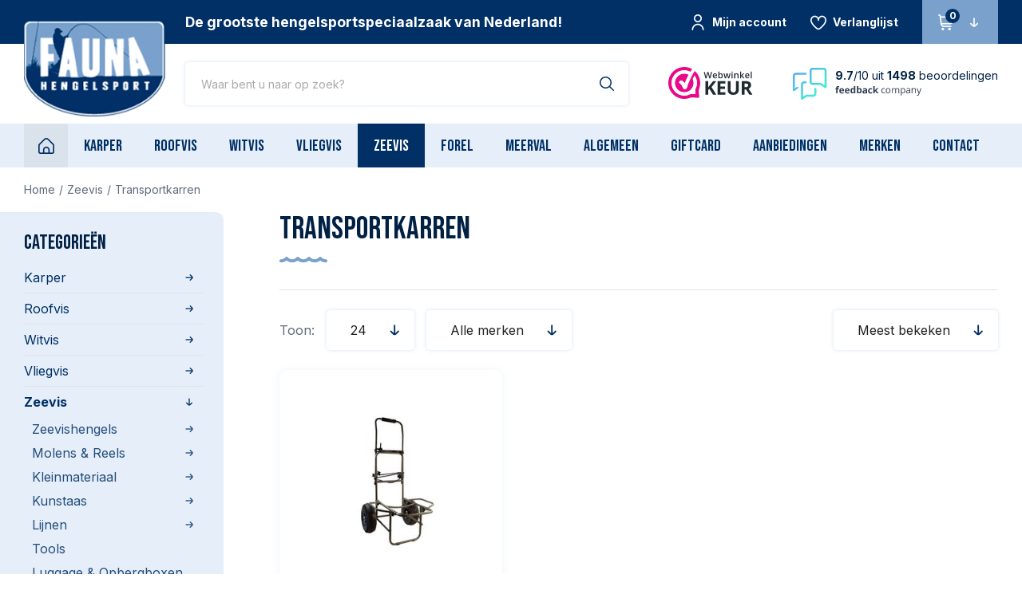

--- FILE ---
content_type: text/html;charset=utf-8
request_url: https://www.hengelsportfauna.nl/zeevis/transportkarren/
body_size: 37920
content:


                
<!DOCTYPE html>
<html lang="nl">
  <head>
  


<script>(function(w,d,s,l,i){w[l]=w[l]||[];w[l].push({'gtm.start':new Date().getTime(),event:'gtm.js'});var f=d.getElementsByTagName(s)[0],j=d.createElement(s),dl=l!='dataLayer'?'&l='+l:'';j.async=true;j.src='https://sst.hengelsportfauna.nl/gtm.js?id='+i+dl;f.parentNode.insertBefore(j,f);})(window,document,'script','dataLayer','GTM-MSTW6BC');</script>  <meta charset="utf-8"/>
<!-- [START] 'blocks/head.rain' -->
<!--

  (c) 2008-2026 Lightspeed Netherlands B.V.
  http://www.lightspeedhq.com
  Generated: 19-01-2026 @ 03:51:17

-->
<link rel="canonical" href="https://www.hengelsportfauna.nl/zeevis/transportkarren/"/>
<link rel="alternate" href="https://www.hengelsportfauna.nl/index.rss" type="application/rss+xml" title="Nieuwe producten"/>
<meta name="robots" content="noodp,noydir"/>
<meta name="google-site-verification" content="mDj-PrfU4ggHn5rJ8nAZaWetrxbsKujLpKJylE2ew0g"/>
<meta name="google-site-verification" content="H_OSdIVEk-CKEEw5IfLTjbArjBbeF4tzfbH2S5f9IjQ"/>
<meta name="google-site-verification" content="U3svuEDfk7t9WSEe_lSpFnmbG2RbOw68TSegUYH-O68"/>
<meta property="og:url" content="https://www.hengelsportfauna.nl/zeevis/transportkarren/?source=facebook"/>
<meta property="og:site_name" content="Fauna Hengelsport"/>
<meta property="og:title" content="Transportkarren | Zeevis | Fauna Hengelsport"/>
<meta property="og:description" content="Bent u op zoek naar een transportkar om uw zeevismateriaal te vervoeren? U vindt nergens een zo groot assortiment als bij Fauna Hengelsport!"/>
<!--[if lt IE 9]>
<script src="https://cdn.webshopapp.com/assets/html5shiv.js?2025-02-20"></script>
<![endif]-->
<!-- [END] 'blocks/head.rain' -->
  <title>Transportkarren | Zeevis | Fauna Hengelsport - Fauna Hengelsport</title>
  <meta name="description" content="Bent u op zoek naar een transportkar om uw zeevismateriaal te vervoeren? U vindt nergens een zo groot assortiment als bij Fauna Hengelsport!" />
  <meta name="keywords" content="Transportkarren, Hengelsport, Fauna, vissen, hengelsport fauna, fauna raamsdonksveer, viswinkel raamsdonksveer,  karpervissen, roofvissen, zeevissen, witvissen, hengels, haken, beetmelders, rodpod, kunstaas, molens, viskleding, vaste stok, fox, delki" />
  <meta http-equiv="X-UA-Compatible" content="IE=edge,chrome=1">
  <meta name="viewport" content="width=device-width, initial-scale=1, maximum-scale=1, user-scalable=0"/>
  <meta name="apple-mobile-web-app-capable" content="yes">
  <meta name="apple-mobile-web-app-status-bar-style" content="black">
  <meta property="fb:app_id" content="966242223397117"/>
  <meta name="facebook-domain-verification" content="2jq0d2yie5rspxguao6wqdx14l73ot" />
  
  <link rel="preconnect" href="https://fonts.googleapis.com">
	<link rel="preconnect" href="https://fonts.gstatic.com" crossorigin>
  <link rel="preload" href="https://fonts.googleapis.com/css2?family=Bebas%20Neue:ital,wght@0,400;1,400&family=Inter:ital,wght@0,400;0,700;1,400;1,700" as="style">
  <link rel="preload" href="https://cdn.webshopapp.com/shops/31204/themes/178332/assets/sm-basis.css?20260114174447" as="style">
  <link rel="preload" href="https://cdn.webshopapp.com/assets/gui-2-0.css?2025-02-20" as="style">
  <link rel="preload" href="https://cdn.webshopapp.com/assets/gui-responsive-2-0.css?2025-02-20" as="style">
  <link rel="preload" href="https://cdn.webshopapp.com/shops/31204/themes/178332/assets/settings.css?20260114174447" as="style">
  <link rel="preload" href="https://cdn.webshopapp.com/shops/31204/themes/178332/assets/style.css?20260114174447" as="style">
  
  <link rel="preload" href="https://cdn.webshopapp.com/shops/31204/themes/178332/assets/sm-jquery.js?20260114174447" as="script">
  <link rel="preload" href="https://cdn.webshopapp.com/shops/31204/themes/178332/assets/sm-basis.js?20260114174447" as="script">
  <link rel="preload" href="https://cdn.webshopapp.com/shops/31204/themes/178332/assets/global.js?20260114174447" as="script">
  
  <link rel="shortcut icon" href="https://cdn.webshopapp.com/shops/31204/themes/178332/v/1011812/assets/favicon.ico?20211213153041" type="image/x-icon" />  <link rel="stylesheet" href="https://fonts.googleapis.com/css2?family=Bebas%20Neue:ital,wght@0,400;1,400&family=Inter:ital,wght@0,400;0,700;1,400;1,700">
  <link rel="stylesheet" href="https://cdn.webshopapp.com/shops/31204/themes/178332/assets/sm-basis.css?20260114174447" />
  <link rel="stylesheet" href="https://cdn.webshopapp.com/assets/gui-2-0.css?2025-02-20" />
  <link rel="stylesheet" href="https://cdn.webshopapp.com/assets/gui-responsive-2-0.css?2025-02-20" />
  <link rel="stylesheet" href="https://cdn.webshopapp.com/shops/31204/themes/178332/assets/settings.css?20260114174447"/>
  <link rel="stylesheet" href="https://cdn.webshopapp.com/shops/31204/themes/178332/assets/style.css?20260114174447" />
  
  <link rel="stylesheet" href="https://cdn.webshopapp.com/shops/31204/themes/178332/assets/custom.css?20260114174447" />
  
  <script src="https://cdn.webshopapp.com/shops/31204/themes/178332/assets/sm-jquery.js?20260114174447"></script>
  <script src="https://cdn.webshopapp.com/assets/gui.js?2025-02-20"></script>
	<script src="https://cdn.webshopapp.com/assets/gui-responsive-2-0.js?2025-02-20"></script>
</head>  
  <body class="fallback-font"><noscript><iframe src="https://sst.hengelsportfauna.nl/ns.html?id=GTM-MSTW6BC" height="0" width="0" style="display:none;visibility:hidden"></iframe></noscript><div id="app" v-cloak><script type="application/ld+json">
[
			{
    "@context": "http://schema.org",
    "@type": "BreadcrumbList",
    "itemListElement":
    [
      {
        "@type": "ListItem",
        "position": 1,
        "item": {
        	"@id": "https://www.hengelsportfauna.nl/",
        	"name": "Home"
        }
      },
    	    	{
    		"@type": "ListItem",
     		"position": 2,
     		"item":	{
      		"@id": "https://www.hengelsportfauna.nl/zeevis/",
      		"name": "Zeevis"
    		}
    	},    	    	{
    		"@type": "ListItem",
     		"position": 3,
     		"item":	{
      		"@id": "https://www.hengelsportfauna.nl/zeevis/transportkarren/",
      		"name": "Transportkarren"
    		}
    	}    	    ]
  }
      
        
  ]
</script><div class="mobile-menu-overlay menu"></div><div class="mobile-menu"><div class="mobile-menu-inner"><div class="login-wrap"><ul class="ul-reset"><li><a href="https://www.hengelsportfauna.nl/account/" title="Inloggen"><span class="icon-wrap"><i class="fi-rr-user"></i></span>Inloggen</a></li></ul></div><div class="categories-wrap"><ul class="ul-reset main-cats"><li ><div class="cat-inner"><a href="https://www.hengelsportfauna.nl/karper/" title="Karper" class="title-font">Karper</a><a href="javascript:;" class="more-cats" title="Toon meer"><i class="fi-rr-arrow-small-right"></i></a></div><ul class="ul-reset subs"><li ><div class="cat-inner"><a href="https://www.hengelsportfauna.nl/karper/aanbiedingen/" title="Aanbiedingen">Aanbiedingen</a></div></li><li ><div class="cat-inner"><a href="https://www.hengelsportfauna.nl/karper/karperhengels/" title="Karperhengels">Karperhengels</a><a href="javascript:;" class="more-cats" title="Toon meer"><i class="fi-rr-arrow-small-right"></i></a></div><ul class="ul-reset subs"><li ><div class="cat-inner"><a href="https://www.hengelsportfauna.nl/karper/karperhengels/afstandshengels/" title="Afstandshengels">Afstandshengels</a></div></li><li ><div class="cat-inner"><a href="https://www.hengelsportfauna.nl/karper/karperhengels/spod-markerhengels/" title="Spod &amp; Markerhengels">Spod &amp; Markerhengels</a></div></li><li ><div class="cat-inner"><a href="https://www.hengelsportfauna.nl/karper/karperhengels/penhengels/" title="Penhengels">Penhengels</a></div></li></ul></li><li ><div class="cat-inner"><a href="https://www.hengelsportfauna.nl/karper/karpermolens/" title="Karpermolens">Karpermolens</a><a href="javascript:;" class="more-cats" title="Toon meer"><i class="fi-rr-arrow-small-right"></i></a></div><ul class="ul-reset subs"><li ><div class="cat-inner"><a href="https://www.hengelsportfauna.nl/karper/karpermolens/big-pit-molens/" title="Big Pit Molens">Big Pit Molens</a></div></li><li ><div class="cat-inner"><a href="https://www.hengelsportfauna.nl/karper/karpermolens/baitrunners-vrijloopmolens/" title="Baitrunners &amp; Vrijloopmolens">Baitrunners &amp; Vrijloopmolens</a></div></li></ul></li><li ><div class="cat-inner"><a href="https://www.hengelsportfauna.nl/karper/karpersets/" title="Karpersets">Karpersets</a></div></li><li ><div class="cat-inner"><a href="https://www.hengelsportfauna.nl/karper/kleinmateriaal/" title="Kleinmateriaal">Kleinmateriaal</a><a href="javascript:;" class="more-cats" title="Toon meer"><i class="fi-rr-arrow-small-right"></i></a></div><ul class="ul-reset subs"><li ><div class="cat-inner"><a href="https://www.hengelsportfauna.nl/karper/kleinmateriaal/karperhaken/" title="Karperhaken">Karperhaken</a></div></li><li ><div class="cat-inner"><a href="https://www.hengelsportfauna.nl/karper/kleinmateriaal/rigmateriaal/" title="Rigmateriaal">Rigmateriaal</a></div></li><li ><div class="cat-inner"><a href="https://www.hengelsportfauna.nl/karper/kleinmateriaal/onderlijnmateriaal/" title="Onderlijnmateriaal">Onderlijnmateriaal</a></div></li><li ><div class="cat-inner"><a href="https://www.hengelsportfauna.nl/karper/kleinmateriaal/onderlijnen-kant-en-klaar/" title="Onderlijnen kant-en-klaar">Onderlijnen kant-en-klaar</a></div></li><li ><div class="cat-inner"><a href="https://www.hengelsportfauna.nl/karper/kleinmateriaal/loodsystemen-leaders/" title="Loodsystemen &amp; Leaders">Loodsystemen &amp; Leaders</a></div></li><li ><div class="cat-inner"><a href="https://www.hengelsportfauna.nl/karper/kleinmateriaal/tools/" title="Tools">Tools</a></div></li><li ><div class="cat-inner"><a href="https://www.hengelsportfauna.nl/karper/kleinmateriaal/oppervlakte-vissen/" title="Oppervlakte vissen">Oppervlakte vissen</a></div></li><li ><div class="cat-inner"><a href="https://www.hengelsportfauna.nl/karper/kleinmateriaal/carp-care/" title="Carp Care">Carp Care</a></div></li><li ><div class="cat-inner"><a href="https://www.hengelsportfauna.nl/karper/kleinmateriaal/karperlood/" title="Karperlood">Karperlood</a><a href="javascript:;" class="more-cats" title="Toon meer"><i class="fi-rr-arrow-small-right"></i></a></div></li><li ><div class="cat-inner"><a href="https://www.hengelsportfauna.nl/karper/kleinmateriaal/pva-materiaal/" title="PVA Materiaal">PVA Materiaal</a></div></li><li ><div class="cat-inner"><a href="https://www.hengelsportfauna.nl/karper/kleinmateriaal/dobbers/" title="Dobbers">Dobbers</a></div></li><li ><div class="cat-inner"><a href="https://www.hengelsportfauna.nl/karper/kleinmateriaal/markers-toebehoren/" title="Markers &amp; Toebehoren">Markers &amp; Toebehoren</a></div></li></ul></li><li ><div class="cat-inner"><a href="https://www.hengelsportfauna.nl/karper/accessoires/" title="Accessoires">Accessoires</a><a href="javascript:;" class="more-cats" title="Toon meer"><i class="fi-rr-arrow-small-right"></i></a></div><ul class="ul-reset subs"><li ><div class="cat-inner"><a href="https://www.hengelsportfauna.nl/karper/accessoires/opbergsystemen/" title="Opbergsystemen">Opbergsystemen</a></div></li><li ><div class="cat-inner"><a href="https://www.hengelsportfauna.nl/karper/accessoires/voer-accessoires/" title="Voer-Accessoires">Voer-Accessoires</a></div></li><li ><div class="cat-inner"><a href="https://www.hengelsportfauna.nl/karper/accessoires/bivvy-accessoires/" title="Bivvy Accessoires">Bivvy Accessoires</a></div></li><li ><div class="cat-inner"><a href="https://www.hengelsportfauna.nl/karper/accessoires/bewaar-weegzakken/" title="Bewaar- &amp; Weegzakken">Bewaar- &amp; Weegzakken</a></div></li><li ><div class="cat-inner"><a href="https://www.hengelsportfauna.nl/karper/accessoires/weegklokken-tri-pods/" title="Weegklokken &amp; Tri pods">Weegklokken &amp; Tri pods</a></div></li><li ><div class="cat-inner"><a href="https://www.hengelsportfauna.nl/karper/accessoires/batterijen-accus/" title="Batterijen &amp; Accu&#039;s">Batterijen &amp; Accu&#039;s</a></div></li><li ><div class="cat-inner"><a href="https://www.hengelsportfauna.nl/karper/accessoires/kook-accessoires/" title="Kook-accessoires">Kook-accessoires</a></div></li></ul></li><li ><div class="cat-inner"><a href="https://www.hengelsportfauna.nl/karper/schepnetten-toebehoren/" title="Schepnetten &amp; Toebehoren">Schepnetten &amp; Toebehoren</a></div></li><li ><div class="cat-inner"><a href="https://www.hengelsportfauna.nl/karper/onthaakmatten/" title="Onthaakmatten">Onthaakmatten</a></div></li><li ><div class="cat-inner"><a href="https://www.hengelsportfauna.nl/karper/swingers-hangers/" title="Swingers &amp; Hangers">Swingers &amp; Hangers</a></div></li><li ><div class="cat-inner"><a href="https://www.hengelsportfauna.nl/karper/aas-voer/" title="Aas &amp; Voer">Aas &amp; Voer</a><a href="javascript:;" class="more-cats" title="Toon meer"><i class="fi-rr-arrow-small-right"></i></a></div><ul class="ul-reset subs"><li ><div class="cat-inner"><a href="https://www.hengelsportfauna.nl/karper/aas-voer/readymades-boilies/" title="Readymades/Boilies">Readymades/Boilies</a></div></li><li ><div class="cat-inner"><a href="https://www.hengelsportfauna.nl/karper/aas-voer/pop-ups/" title="Pop-ups">Pop-ups</a></div></li><li ><div class="cat-inner"><a href="https://www.hengelsportfauna.nl/karper/aas-voer/wafters/" title="Wafters">Wafters</a></div></li><li ><div class="cat-inner"><a href="https://www.hengelsportfauna.nl/karper/aas-voer/dumbells/" title="Dumbells">Dumbells</a></div></li><li ><div class="cat-inner"><a href="https://www.hengelsportfauna.nl/karper/aas-voer/partikels/" title="Partikels">Partikels</a></div></li><li ><div class="cat-inner"><a href="https://www.hengelsportfauna.nl/karper/aas-voer/flavours-dips/" title="Flavours &amp; Dips">Flavours &amp; Dips</a></div></li><li ><div class="cat-inner"><a href="https://www.hengelsportfauna.nl/karper/aas-voer/lokvoer-pellets-mixen/" title="Lokvoer, Pellets &amp; Mixen">Lokvoer, Pellets &amp; Mixen</a></div></li><li ><div class="cat-inner"><a href="https://www.hengelsportfauna.nl/karper/aas-voer/imitatie-aas/" title="Imitatie Aas">Imitatie Aas</a></div></li></ul></li><li ><div class="cat-inner"><a href="https://www.hengelsportfauna.nl/karper/karperlijn/" title="Karperlijn">Karperlijn</a></div></li><li ><div class="cat-inner"><a href="https://www.hengelsportfauna.nl/karper/beetmelders/" title="Beetmelders">Beetmelders</a></div></li><li ><div class="cat-inner"><a href="https://www.hengelsportfauna.nl/karper/rod-pods-steunen/" title="Rod Pods &amp; Steunen">Rod Pods &amp; Steunen</a><a href="javascript:;" class="more-cats" title="Toon meer"><i class="fi-rr-arrow-small-right"></i></a></div><ul class="ul-reset subs"><li ><div class="cat-inner"><a href="https://www.hengelsportfauna.nl/karper/rod-pods-steunen/rod-pods/" title="Rod Pods">Rod Pods</a></div></li><li ><div class="cat-inner"><a href="https://www.hengelsportfauna.nl/karper/rod-pods-steunen/buzzerbars/" title="Buzzerbars">Buzzerbars</a></div></li><li ><div class="cat-inner"><a href="https://www.hengelsportfauna.nl/karper/rod-pods-steunen/banksticks/" title="Banksticks">Banksticks</a></div></li><li ><div class="cat-inner"><a href="https://www.hengelsportfauna.nl/karper/rod-pods-steunen/snag-ears-steunen-accessoires/" title="Snag Ears, Steunen &amp; Accessoires">Snag Ears, Steunen &amp; Accessoires</a></div></li></ul></li><li ><div class="cat-inner"><a href="https://www.hengelsportfauna.nl/karper/tassen-foedralen/" title="Tassen &amp; Foedralen">Tassen &amp; Foedralen</a></div></li><li ><div class="cat-inner"><a href="https://www.hengelsportfauna.nl/karper/stoelen-stretchers/" title="Stoelen &amp; Stretchers">Stoelen &amp; Stretchers</a><a href="javascript:;" class="more-cats" title="Toon meer"><i class="fi-rr-arrow-small-right"></i></a></div><ul class="ul-reset subs"><li ><div class="cat-inner"><a href="https://www.hengelsportfauna.nl/karper/stoelen-stretchers/stoelen/" title="Stoelen">Stoelen</a></div></li><li ><div class="cat-inner"><a href="https://www.hengelsportfauna.nl/karper/stoelen-stretchers/stretchers-bedchairs/" title="Stretchers &amp; Bedchairs">Stretchers &amp; Bedchairs</a></div></li></ul></li><li ><div class="cat-inner"><a href="https://www.hengelsportfauna.nl/karper/slaapzakken-kussens/" title="Slaapzakken &amp; Kussens">Slaapzakken &amp; Kussens</a></div></li><li ><div class="cat-inner"><a href="https://www.hengelsportfauna.nl/karper/tenten-brollies/" title="Tenten &amp; Brollies">Tenten &amp; Brollies</a><a href="javascript:;" class="more-cats" title="Toon meer"><i class="fi-rr-arrow-small-right"></i></a></div><ul class="ul-reset subs"><li ><div class="cat-inner"><a href="https://www.hengelsportfauna.nl/karper/tenten-brollies/tenten/" title="Tenten">Tenten</a></div></li><li ><div class="cat-inner"><a href="https://www.hengelsportfauna.nl/karper/tenten-brollies/brollies/" title="Brollies">Brollies</a></div></li><li ><div class="cat-inner"><a href="https://www.hengelsportfauna.nl/karper/tenten-brollies/toebehoren/" title="Toebehoren">Toebehoren</a></div></li></ul></li><li ><div class="cat-inner"><a href="https://www.hengelsportfauna.nl/karper/kleding/" title="Kleding">Kleding</a><a href="javascript:;" class="more-cats" title="Toon meer"><i class="fi-rr-arrow-small-right"></i></a></div><ul class="ul-reset subs"><li ><div class="cat-inner"><a href="https://www.hengelsportfauna.nl/karper/kleding/jassen-truien-broeken/" title="Jassen, Truien &amp; Broeken">Jassen, Truien &amp; Broeken</a></div></li><li ><div class="cat-inner"><a href="https://www.hengelsportfauna.nl/karper/kleding/warmte-pakken/" title="(Warmte) Pakken">(Warmte) Pakken</a></div></li><li ><div class="cat-inner"><a href="https://www.hengelsportfauna.nl/karper/kleding/petten-mutsen/" title="Petten &amp; Mutsen">Petten &amp; Mutsen</a></div></li><li ><div class="cat-inner"><a href="https://www.hengelsportfauna.nl/karper/kleding/zonnebrillen/" title="Zonnebrillen">Zonnebrillen</a></div></li><li ><div class="cat-inner"><a href="https://www.hengelsportfauna.nl/karper/kleding/handschoenen-laarzen-accessoires/" title="Handschoenen, Laarzen &amp; Accessoires">Handschoenen, Laarzen &amp; Accessoires</a></div></li></ul></li><li ><div class="cat-inner"><a href="https://www.hengelsportfauna.nl/karper/waadpakken/" title="Waadpakken">Waadpakken</a></div></li><li ><div class="cat-inner"><a href="https://www.hengelsportfauna.nl/karper/dieptemeters/" title="Dieptemeters">Dieptemeters</a></div></li><li ><div class="cat-inner"><a href="https://www.hengelsportfauna.nl/karper/barrows/" title="Barrows">Barrows</a></div></li><li ><div class="cat-inner"><a href="https://www.hengelsportfauna.nl/karper/bootaccessoires/" title="Bootaccessoires ">Bootaccessoires </a></div></li><li ><div class="cat-inner"><a href="https://www.hengelsportfauna.nl/karper/kwinten-fishing/" title="Kwinten Fishing">Kwinten Fishing</a><a href="javascript:;" class="more-cats" title="Toon meer"><i class="fi-rr-arrow-small-right"></i></a></div><ul class="ul-reset subs"><li ><div class="cat-inner"><a href="https://www.hengelsportfauna.nl/karper/kwinten-fishing/wk-winter-rig/" title="WK (Winter) Rig">WK (Winter) Rig</a></div></li><li ><div class="cat-inner"><a href="https://www.hengelsportfauna.nl/karper/kwinten-fishing/loodsysteem/" title="Loodsysteem">Loodsysteem</a></div></li><li ><div class="cat-inner"><a href="https://www.hengelsportfauna.nl/karper/kwinten-fishing/ronnie-rig/" title="Ronnie Rig">Ronnie Rig</a></div></li></ul></li></ul></li><li ><div class="cat-inner"><a href="https://www.hengelsportfauna.nl/roofvis/" title="Roofvis" class="title-font">Roofvis</a><a href="javascript:;" class="more-cats" title="Toon meer"><i class="fi-rr-arrow-small-right"></i></a></div><ul class="ul-reset subs"><li ><div class="cat-inner"><a href="https://www.hengelsportfauna.nl/roofvis/roofvishengels/" title="Roofvishengels">Roofvishengels</a><a href="javascript:;" class="more-cats" title="Toon meer"><i class="fi-rr-arrow-small-right"></i></a></div><ul class="ul-reset subs"><li ><div class="cat-inner"><a href="https://www.hengelsportfauna.nl/roofvis/roofvishengels/spinhengels/" title="Spinhengels">Spinhengels</a></div></li><li ><div class="cat-inner"><a href="https://www.hengelsportfauna.nl/roofvis/roofvishengels/jerkbait-baitcasthengels/" title="Jerkbait- &amp; Baitcasthengels">Jerkbait- &amp; Baitcasthengels</a></div></li><li ><div class="cat-inner"><a href="https://www.hengelsportfauna.nl/roofvis/roofvishengels/dropshothengels/" title="Dropshothengels">Dropshothengels</a></div></li><li ><div class="cat-inner"><a href="https://www.hengelsportfauna.nl/roofvis/roofvishengels/verticaalhengels/" title="Verticaalhengels">Verticaalhengels</a></div></li><li ><div class="cat-inner"><a href="https://www.hengelsportfauna.nl/roofvis/roofvishengels/zeebaarshengels/" title="Zeebaarshengels">Zeebaarshengels</a></div></li></ul></li><li ><div class="cat-inner"><a href="https://www.hengelsportfauna.nl/roofvis/molens-reels/" title="Molens &amp; Reels">Molens &amp; Reels</a><a href="javascript:;" class="more-cats" title="Toon meer"><i class="fi-rr-arrow-small-right"></i></a></div><ul class="ul-reset subs"><li ><div class="cat-inner"><a href="https://www.hengelsportfauna.nl/roofvis/molens-reels/molens/" title="Molens">Molens</a></div></li><li ><div class="cat-inner"><a href="https://www.hengelsportfauna.nl/roofvis/molens-reels/reels/" title="Reels">Reels</a></div></li></ul></li><li ><div class="cat-inner"><a href="https://www.hengelsportfauna.nl/roofvis/roofvissets/" title="Roofvissets">Roofvissets</a></div></li><li ><div class="cat-inner"><a href="https://www.hengelsportfauna.nl/roofvis/kunstaas/" title="Kunstaas">Kunstaas</a><a href="javascript:;" class="more-cats" title="Toon meer"><i class="fi-rr-arrow-small-right"></i></a></div><ul class="ul-reset subs"><li ><div class="cat-inner"><a href="https://www.hengelsportfauna.nl/roofvis/kunstaas/pluggen/" title="Pluggen">Pluggen</a></div></li><li ><div class="cat-inner"><a href="https://www.hengelsportfauna.nl/roofvis/kunstaas/jerkbaits/" title="Jerkbaits">Jerkbaits</a></div></li><li ><div class="cat-inner"><a href="https://www.hengelsportfauna.nl/roofvis/kunstaas/swimbaits/" title="Swimbaits">Swimbaits</a></div></li><li ><div class="cat-inner"><a href="https://www.hengelsportfauna.nl/roofvis/kunstaas/softbaits/" title="Softbaits">Softbaits</a></div></li><li ><div class="cat-inner"><a href="https://www.hengelsportfauna.nl/roofvis/kunstaas/spinners/" title="Spinners">Spinners</a></div></li><li ><div class="cat-inner"><a href="https://www.hengelsportfauna.nl/roofvis/kunstaas/chatterbaits/" title="Chatterbaits">Chatterbaits</a></div></li><li ><div class="cat-inner"><a href="https://www.hengelsportfauna.nl/roofvis/kunstaas/lepels/" title="Lepels">Lepels</a></div></li><li ><div class="cat-inner"><a href="https://www.hengelsportfauna.nl/roofvis/kunstaas/pilkers/" title="Pilkers">Pilkers</a></div></li><li ><div class="cat-inner"><a href="https://www.hengelsportfauna.nl/roofvis/kunstaas/poppers-topwater-baits/" title="Poppers &amp; Topwater Baits">Poppers &amp; Topwater Baits</a></div></li><li ><div class="cat-inner"><a href="https://www.hengelsportfauna.nl/roofvis/kunstaas/snoekstreamers/" title="Snoekstreamers">Snoekstreamers</a></div></li><li ><div class="cat-inner"><a href="https://www.hengelsportfauna.nl/roofvis/kunstaas/geurstoffen-kleurstoffen-lijm/" title="Geurstoffen, Kleurstoffen &amp; Lijm">Geurstoffen, Kleurstoffen &amp; Lijm</a></div></li><li ><div class="cat-inner"><a href="https://www.hengelsportfauna.nl/roofvis/kunstaas/texas-carolina-shads-creature-baits/" title="Texas &amp; Carolina Shads / Creature Baits">Texas &amp; Carolina Shads / Creature Baits</a></div></li></ul></li><li ><div class="cat-inner"><a href="https://www.hengelsportfauna.nl/roofvis/kleinmateriaal/" title="Kleinmateriaal">Kleinmateriaal</a><a href="javascript:;" class="more-cats" title="Toon meer"><i class="fi-rr-arrow-small-right"></i></a></div><ul class="ul-reset subs"><li ><div class="cat-inner"><a href="https://www.hengelsportfauna.nl/roofvis/kleinmateriaal/haken-dreggen/" title="Haken &amp; Dreggen">Haken &amp; Dreggen</a></div></li><li ><div class="cat-inner"><a href="https://www.hengelsportfauna.nl/roofvis/kleinmateriaal/onderlijnen-leaders/" title="Onderlijnen &amp; Leaders">Onderlijnen &amp; Leaders</a></div></li><li ><div class="cat-inner"><a href="https://www.hengelsportfauna.nl/roofvis/kleinmateriaal/onderlijnmateriaal-toebehoren/" title="Onderlijnmateriaal &amp; Toebehoren">Onderlijnmateriaal &amp; Toebehoren</a></div></li><li ><div class="cat-inner"><a href="https://www.hengelsportfauna.nl/roofvis/kleinmateriaal/loodkoppen/" title="Loodkoppen">Loodkoppen</a></div></li><li ><div class="cat-inner"><a href="https://www.hengelsportfauna.nl/roofvis/kleinmateriaal/stingers/" title="Stingers">Stingers</a></div></li><li ><div class="cat-inner"><a href="https://www.hengelsportfauna.nl/roofvis/kleinmateriaal/lood-vervangers-tungsten/" title="Lood (vervangers) &amp; Tungsten">Lood (vervangers) &amp; Tungsten</a></div></li><li ><div class="cat-inner"><a href="https://www.hengelsportfauna.nl/roofvis/kleinmateriaal/dobbers/" title="Dobbers">Dobbers</a></div></li></ul></li><li ><div class="cat-inner"><a href="https://www.hengelsportfauna.nl/roofvis/lijnen/" title="Lijnen">Lijnen</a><a href="javascript:;" class="more-cats" title="Toon meer"><i class="fi-rr-arrow-small-right"></i></a></div><ul class="ul-reset subs"><li ><div class="cat-inner"><a href="https://www.hengelsportfauna.nl/roofvis/lijnen/nylon-lijn/" title="Nylon Lijn">Nylon Lijn</a></div></li><li ><div class="cat-inner"><a href="https://www.hengelsportfauna.nl/roofvis/lijnen/gevlochten-lijn/" title="Gevlochten Lijn">Gevlochten Lijn</a></div></li><li ><div class="cat-inner"><a href="https://www.hengelsportfauna.nl/roofvis/lijnen/fluorocarbon/" title="Fluorocarbon">Fluorocarbon</a></div></li></ul></li><li ><div class="cat-inner"><a href="https://www.hengelsportfauna.nl/roofvis/tools/" title="Tools">Tools</a></div></li><li ><div class="cat-inner"><a href="https://www.hengelsportfauna.nl/roofvis/luggage-opbergboxen/" title="Luggage &amp; Opbergboxen">Luggage &amp; Opbergboxen</a></div></li><li ><div class="cat-inner"><a href="https://www.hengelsportfauna.nl/roofvis/schepnetten/" title="Schepnetten">Schepnetten</a></div></li><li ><div class="cat-inner"><a href="https://www.hengelsportfauna.nl/roofvis/kleding-waadpakken/" title="Kleding &amp; Waadpakken">Kleding &amp; Waadpakken</a><a href="javascript:;" class="more-cats" title="Toon meer"><i class="fi-rr-arrow-small-right"></i></a></div><ul class="ul-reset subs"><li ><div class="cat-inner"><a href="https://www.hengelsportfauna.nl/roofvis/kleding-waadpakken/kleding/" title="Kleding">Kleding</a></div></li><li ><div class="cat-inner"><a href="https://www.hengelsportfauna.nl/roofvis/kleding-waadpakken/waadpakken-lieslaarzen/" title="Waadpakken &amp; Lieslaarzen">Waadpakken &amp; Lieslaarzen</a></div></li><li ><div class="cat-inner"><a href="https://www.hengelsportfauna.nl/roofvis/kleding-waadpakken/zonnebrillen/" title="Zonnebrillen">Zonnebrillen</a></div></li></ul></li><li ><div class="cat-inner"><a href="https://www.hengelsportfauna.nl/roofvis/dieptemeters/" title="Dieptemeters">Dieptemeters</a></div></li><li ><div class="cat-inner"><a href="https://www.hengelsportfauna.nl/roofvis/bellyboten-boten-accessoires/" title="Bellyboten, Boten &amp; Accessoires">Bellyboten, Boten &amp; Accessoires</a></div></li></ul></li><li ><div class="cat-inner"><a href="https://www.hengelsportfauna.nl/witvis/" title="Witvis" class="title-font">Witvis</a><a href="javascript:;" class="more-cats" title="Toon meer"><i class="fi-rr-arrow-small-right"></i></a></div><ul class="ul-reset subs"><li ><div class="cat-inner"><a href="https://www.hengelsportfauna.nl/witvis/witvishengels/" title="Witvishengels">Witvishengels</a><a href="javascript:;" class="more-cats" title="Toon meer"><i class="fi-rr-arrow-small-right"></i></a></div><ul class="ul-reset subs"><li ><div class="cat-inner"><a href="https://www.hengelsportfauna.nl/witvis/witvishengels/feederhengels/" title="Feederhengels">Feederhengels</a></div></li><li ><div class="cat-inner"><a href="https://www.hengelsportfauna.nl/witvis/witvishengels/vaste-hengels/" title="Vaste Hengels">Vaste Hengels</a></div></li><li ><div class="cat-inner"><a href="https://www.hengelsportfauna.nl/witvis/witvishengels/specialist-hengels/" title="Specialist Hengels">Specialist Hengels</a></div></li></ul></li><li ><div class="cat-inner"><a href="https://www.hengelsportfauna.nl/witvis/witvismolens/" title="Witvismolens">Witvismolens</a></div></li><li ><div class="cat-inner"><a href="https://www.hengelsportfauna.nl/witvis/witvis-sets/" title="Witvis-sets">Witvis-sets</a></div></li><li ><div class="cat-inner"><a href="https://www.hengelsportfauna.nl/witvis/kleinmateriaal/" title="Kleinmateriaal">Kleinmateriaal</a><a href="javascript:;" class="more-cats" title="Toon meer"><i class="fi-rr-arrow-small-right"></i></a></div><ul class="ul-reset subs"><li ><div class="cat-inner"><a href="https://www.hengelsportfauna.nl/witvis/kleinmateriaal/haken/" title="Haken">Haken</a></div></li><li ><div class="cat-inner"><a href="https://www.hengelsportfauna.nl/witvis/kleinmateriaal/onderlijnen/" title="Onderlijnen">Onderlijnen</a></div></li><li ><div class="cat-inner"><a href="https://www.hengelsportfauna.nl/witvis/kleinmateriaal/onderlijnmateriaal/" title="Onderlijnmateriaal">Onderlijnmateriaal</a></div></li><li ><div class="cat-inner"><a href="https://www.hengelsportfauna.nl/witvis/kleinmateriaal/tools/" title="Tools">Tools</a></div></li><li ><div class="cat-inner"><a href="https://www.hengelsportfauna.nl/witvis/kleinmateriaal/elastiek-accesoires/" title="Elastiek &amp; Accesoires">Elastiek &amp; Accesoires</a></div></li><li ><div class="cat-inner"><a href="https://www.hengelsportfauna.nl/witvis/kleinmateriaal/loodsystemen/" title="Loodsystemen">Loodsystemen</a></div></li><li ><div class="cat-inner"><a href="https://www.hengelsportfauna.nl/witvis/kleinmateriaal/lood/" title="Lood">Lood</a></div></li><li ><div class="cat-inner"><a href="https://www.hengelsportfauna.nl/witvis/kleinmateriaal/voerkorven/" title="Voerkorven">Voerkorven</a></div></li><li ><div class="cat-inner"><a href="https://www.hengelsportfauna.nl/witvis/kleinmateriaal/pva-materiaal/" title="PVA Materiaal">PVA Materiaal</a></div></li></ul></li><li ><div class="cat-inner"><a href="https://www.hengelsportfauna.nl/witvis/dobbers-tuigen-accessoires/" title="Dobbers, Tuigen &amp; Accessoires">Dobbers, Tuigen &amp; Accessoires</a><a href="javascript:;" class="more-cats" title="Toon meer"><i class="fi-rr-arrow-small-right"></i></a></div><ul class="ul-reset subs"><li ><div class="cat-inner"><a href="https://www.hengelsportfauna.nl/witvis/dobbers-tuigen-accessoires/dobbers/" title="Dobbers">Dobbers</a></div></li><li ><div class="cat-inner"><a href="https://www.hengelsportfauna.nl/witvis/dobbers-tuigen-accessoires/tuigen/" title="Tuigen">Tuigen</a></div></li><li ><div class="cat-inner"><a href="https://www.hengelsportfauna.nl/witvis/dobbers-tuigen-accessoires/accessoires/" title="Accessoires">Accessoires</a></div></li></ul></li><li ><div class="cat-inner"><a href="https://www.hengelsportfauna.nl/witvis/lijnen/" title="Lijnen">Lijnen</a><a href="javascript:;" class="more-cats" title="Toon meer"><i class="fi-rr-arrow-small-right"></i></a></div><ul class="ul-reset subs"><li ><div class="cat-inner"><a href="https://www.hengelsportfauna.nl/witvis/lijnen/nylon-lijn/" title="Nylon Lijn">Nylon Lijn</a></div></li><li ><div class="cat-inner"><a href="https://www.hengelsportfauna.nl/witvis/lijnen/gevlochten-lijn/" title="Gevlochten Lijn">Gevlochten Lijn</a></div></li><li ><div class="cat-inner"><a href="https://www.hengelsportfauna.nl/witvis/lijnen/fluorocarbon/" title="Fluorocarbon">Fluorocarbon</a></div></li></ul></li><li ><div class="cat-inner"><a href="https://www.hengelsportfauna.nl/witvis/aas-voer/" title="Aas &amp; voer">Aas &amp; voer</a><a href="javascript:;" class="more-cats" title="Toon meer"><i class="fi-rr-arrow-small-right"></i></a></div><ul class="ul-reset subs"><li ><div class="cat-inner"><a href="https://www.hengelsportfauna.nl/witvis/aas-voer/grondvoer/" title="Grondvoer">Grondvoer</a></div></li><li ><div class="cat-inner"><a href="https://www.hengelsportfauna.nl/witvis/aas-voer/boilies/" title="Boilies">Boilies</a></div></li><li ><div class="cat-inner"><a href="https://www.hengelsportfauna.nl/witvis/aas-voer/pellets/" title="Pellets">Pellets</a></div></li><li ><div class="cat-inner"><a href="https://www.hengelsportfauna.nl/witvis/aas-voer/particles/" title="Particles">Particles</a></div></li><li ><div class="cat-inner"><a href="https://www.hengelsportfauna.nl/witvis/aas-voer/additives-dips/" title="Additives &amp; Dips">Additives &amp; Dips</a></div></li><li ><div class="cat-inner"><a href="https://www.hengelsportfauna.nl/witvis/aas-voer/imitatie-aas/" title="Imitatie Aas">Imitatie Aas</a></div></li></ul></li><li ><div class="cat-inner"><a href="https://www.hengelsportfauna.nl/witvis/voer-accessoires/" title="Voer Accessoires">Voer Accessoires</a></div></li><li ><div class="cat-inner"><a href="https://www.hengelsportfauna.nl/witvis/zitkisten-stoelen-accessoires/" title="Zitkisten, Stoelen &amp; Accessoires">Zitkisten, Stoelen &amp; Accessoires</a><a href="javascript:;" class="more-cats" title="Toon meer"><i class="fi-rr-arrow-small-right"></i></a></div><ul class="ul-reset subs"><li ><div class="cat-inner"><a href="https://www.hengelsportfauna.nl/witvis/zitkisten-stoelen-accessoires/zitkisten/" title="Zitkisten">Zitkisten</a></div></li><li ><div class="cat-inner"><a href="https://www.hengelsportfauna.nl/witvis/zitkisten-stoelen-accessoires/feederstoelen/" title="Feederstoelen">Feederstoelen</a></div></li><li ><div class="cat-inner"><a href="https://www.hengelsportfauna.nl/witvis/zitkisten-stoelen-accessoires/visstoelen/" title="Visstoelen">Visstoelen</a></div></li><li ><div class="cat-inner"><a href="https://www.hengelsportfauna.nl/witvis/zitkisten-stoelen-accessoires/accessoires/" title="Accessoires">Accessoires</a></div></li></ul></li><li ><div class="cat-inner"><a href="https://www.hengelsportfauna.nl/witvis/opbergboxen/" title="Opbergboxen">Opbergboxen</a></div></li><li ><div class="cat-inner"><a href="https://www.hengelsportfauna.nl/witvis/tassen-foudralen/" title="Tassen &amp; Foudralen">Tassen &amp; Foudralen</a></div></li><li ><div class="cat-inner"><a href="https://www.hengelsportfauna.nl/witvis/onthaakmatten/" title="Onthaakmatten">Onthaakmatten</a></div></li><li ><div class="cat-inner"><a href="https://www.hengelsportfauna.nl/witvis/transport/" title="Transport">Transport</a></div></li><li ><div class="cat-inner"><a href="https://www.hengelsportfauna.nl/witvis/rollers/" title="Rollers">Rollers</a></div></li><li ><div class="cat-inner"><a href="https://www.hengelsportfauna.nl/witvis/leefnetten/" title="Leefnetten">Leefnetten</a></div></li><li ><div class="cat-inner"><a href="https://www.hengelsportfauna.nl/witvis/steunen/" title="Steunen">Steunen</a></div></li><li ><div class="cat-inner"><a href="https://www.hengelsportfauna.nl/witvis/schepnetten-schepnetstelen/" title="Schepnetten &amp; Schepnetstelen">Schepnetten &amp; Schepnetstelen</a></div></li><li ><div class="cat-inner"><a href="https://www.hengelsportfauna.nl/witvis/visparaplus-brollys/" title="Visparaplu&#039;s &amp; Brolly&#039;s">Visparaplu&#039;s &amp; Brolly&#039;s</a></div></li><li ><div class="cat-inner"><a href="https://www.hengelsportfauna.nl/witvis/kleding/" title="Kleding">Kleding</a></div></li></ul></li><li ><div class="cat-inner"><a href="https://www.hengelsportfauna.nl/vliegvis/" title="Vliegvis" class="title-font">Vliegvis</a><a href="javascript:;" class="more-cats" title="Toon meer"><i class="fi-rr-arrow-small-right"></i></a></div><ul class="ul-reset subs"><li ><div class="cat-inner"><a href="https://www.hengelsportfauna.nl/vliegvis/aanbiedingen/" title="Aanbiedingen">Aanbiedingen</a></div></li><li ><div class="cat-inner"><a href="https://www.hengelsportfauna.nl/vliegvis/vliegenhengels/" title="Vliegenhengels">Vliegenhengels</a></div></li><li ><div class="cat-inner"><a href="https://www.hengelsportfauna.nl/vliegvis/vliegenreels/" title="Vliegenreels">Vliegenreels</a></div></li><li ><div class="cat-inner"><a href="https://www.hengelsportfauna.nl/vliegvis/vliegvissets/" title="Vliegvissets">Vliegvissets</a></div></li><li ><div class="cat-inner"><a href="https://www.hengelsportfauna.nl/vliegvis/bindmaterialen/" title="Bindmaterialen">Bindmaterialen</a><a href="javascript:;" class="more-cats" title="Toon meer"><i class="fi-rr-arrow-small-right"></i></a></div><ul class="ul-reset subs"><li ><div class="cat-inner"><a href="https://www.hengelsportfauna.nl/vliegvis/bindmaterialen/haken/" title="Haken">Haken</a></div></li><li ><div class="cat-inner"><a href="https://www.hengelsportfauna.nl/vliegvis/bindmaterialen/veren/" title="Veren">Veren</a></div></li><li ><div class="cat-inner"><a href="https://www.hengelsportfauna.nl/vliegvis/bindmaterialen/haren-fur/" title="Haren (Fur)">Haren (Fur)</a></div></li><li ><div class="cat-inner"><a href="https://www.hengelsportfauna.nl/vliegvis/bindmaterialen/synthetische-fibers/" title="Synthetische Fibers">Synthetische Fibers</a></div></li><li ><div class="cat-inner"><a href="https://www.hengelsportfauna.nl/vliegvis/bindmaterialen/bodymateriaal/" title="Bodymateriaal">Bodymateriaal</a><a href="javascript:;" class="more-cats" title="Toon meer"><i class="fi-rr-arrow-small-right"></i></a></div></li><li ><div class="cat-inner"><a href="https://www.hengelsportfauna.nl/vliegvis/bindmaterialen/dubbing/" title="Dubbing">Dubbing</a><a href="javascript:;" class="more-cats" title="Toon meer"><i class="fi-rr-arrow-small-right"></i></a></div></li><li ><div class="cat-inner"><a href="https://www.hengelsportfauna.nl/vliegvis/bindmaterialen/flash/" title="Flash">Flash</a></div></li><li ><div class="cat-inner"><a href="https://www.hengelsportfauna.nl/vliegvis/bindmaterialen/goudkoppen/" title="Goudkoppen">Goudkoppen</a></div></li><li ><div class="cat-inner"><a href="https://www.hengelsportfauna.nl/vliegvis/bindmaterialen/tubes/" title="Tubes">Tubes</a></div></li><li ><div class="cat-inner"><a href="https://www.hengelsportfauna.nl/vliegvis/bindmaterialen/bindgaren/" title="Bindgaren">Bindgaren</a></div></li><li ><div class="cat-inner"><a href="https://www.hengelsportfauna.nl/vliegvis/bindmaterialen/draad-tinsel/" title="Draad &amp; Tinsel">Draad &amp; Tinsel</a></div></li><li ><div class="cat-inner"><a href="https://www.hengelsportfauna.nl/vliegvis/bindmaterialen/ogen/" title="Ogen">Ogen</a></div></li><li ><div class="cat-inner"><a href="https://www.hengelsportfauna.nl/vliegvis/bindmaterialen/tails-staarten-en-poppermateriaal/" title="Tails, Staarten en Poppermateriaal">Tails, Staarten en Poppermateriaal</a></div></li><li ><div class="cat-inner"><a href="https://www.hengelsportfauna.nl/vliegvis/bindmaterialen/lijm-uv-resin-lak/" title="Lijm, Uv Resin &amp; Lak">Lijm, Uv Resin &amp; Lak</a></div></li><li ><div class="cat-inner"><a href="https://www.hengelsportfauna.nl/vliegvis/bindmaterialen/vliegbind-kits/" title="Vliegbind Kits">Vliegbind Kits</a></div></li></ul></li><li ><div class="cat-inner"><a href="https://www.hengelsportfauna.nl/vliegvis/kant-en-klare-vliegen/" title="Kant-en-klare Vliegen ">Kant-en-klare Vliegen </a><a href="javascript:;" class="more-cats" title="Toon meer"><i class="fi-rr-arrow-small-right"></i></a></div><ul class="ul-reset subs"><li ><div class="cat-inner"><a href="https://www.hengelsportfauna.nl/vliegvis/kant-en-klare-vliegen/droge-vliegen/" title="Droge Vliegen">Droge Vliegen</a></div></li><li ><div class="cat-inner"><a href="https://www.hengelsportfauna.nl/vliegvis/kant-en-klare-vliegen/natte-vliegen/" title="Natte Vliegen">Natte Vliegen</a></div></li><li ><div class="cat-inner"><a href="https://www.hengelsportfauna.nl/vliegvis/kant-en-klare-vliegen/streamers/" title="Streamers">Streamers</a></div></li><li ><div class="cat-inner"><a href="https://www.hengelsportfauna.nl/vliegvis/kant-en-klare-vliegen/blobs/" title="Blobs">Blobs</a></div></li><li ><div class="cat-inner"><a href="https://www.hengelsportfauna.nl/vliegvis/kant-en-klare-vliegen/nymphen/" title="Nymphen">Nymphen</a></div></li></ul></li><li ><div class="cat-inner"><a href="https://www.hengelsportfauna.nl/vliegvis/lijnen-leaders/" title="Lijnen &amp; Leaders">Lijnen &amp; Leaders</a><a href="javascript:;" class="more-cats" title="Toon meer"><i class="fi-rr-arrow-small-right"></i></a></div><ul class="ul-reset subs"><li ><div class="cat-inner"><a href="https://www.hengelsportfauna.nl/vliegvis/lijnen-leaders/vliegenlijnen/" title="Vliegenlijnen">Vliegenlijnen</a></div></li><li ><div class="cat-inner"><a href="https://www.hengelsportfauna.nl/vliegvis/lijnen-leaders/leaders/" title="Leaders">Leaders</a></div></li><li ><div class="cat-inner"><a href="https://www.hengelsportfauna.nl/vliegvis/lijnen-leaders/tippets/" title="Tippets">Tippets</a></div></li><li ><div class="cat-inner"><a href="https://www.hengelsportfauna.nl/vliegvis/lijnen-leaders/backing/" title="Backing">Backing</a></div></li><li ><div class="cat-inner"><a href="https://www.hengelsportfauna.nl/vliegvis/lijnen-leaders/toebehoren/" title="Toebehoren">Toebehoren</a></div></li></ul></li><li ><div class="cat-inner"><a href="https://www.hengelsportfauna.nl/vliegvis/tools/" title="Tools">Tools</a><a href="javascript:;" class="more-cats" title="Toon meer"><i class="fi-rr-arrow-small-right"></i></a></div><ul class="ul-reset subs"><li ><div class="cat-inner"><a href="https://www.hengelsportfauna.nl/vliegvis/tools/vliegbind-tools/" title="Vliegbind Tools">Vliegbind Tools</a></div></li><li ><div class="cat-inner"><a href="https://www.hengelsportfauna.nl/vliegvis/tools/vliegvis-tools/" title="Vliegvis Tools">Vliegvis Tools</a></div></li></ul></li><li ><div class="cat-inner"><a href="https://www.hengelsportfauna.nl/vliegvis/vliegendozen-luggage/" title="Vliegendozen &amp; Luggage">Vliegendozen &amp; Luggage</a></div></li><li ><div class="cat-inner"><a href="https://www.hengelsportfauna.nl/vliegvis/schepnetten/" title="Schepnetten">Schepnetten</a></div></li><li ><div class="cat-inner"><a href="https://www.hengelsportfauna.nl/vliegvis/kleding/" title="Kleding">Kleding</a></div></li><li ><div class="cat-inner"><a href="https://www.hengelsportfauna.nl/vliegvis/waadpakken-schoenen-toebehoren/" title="Waadpakken, Schoenen &amp; Toebehoren">Waadpakken, Schoenen &amp; Toebehoren</a><a href="javascript:;" class="more-cats" title="Toon meer"><i class="fi-rr-arrow-small-right"></i></a></div><ul class="ul-reset subs"><li ><div class="cat-inner"><a href="https://www.hengelsportfauna.nl/vliegvis/waadpakken-schoenen-toebehoren/waadpakken/" title="Waadpakken">Waadpakken</a></div></li><li ><div class="cat-inner"><a href="https://www.hengelsportfauna.nl/vliegvis/waadpakken-schoenen-toebehoren/waadschoenen/" title="Waadschoenen">Waadschoenen</a></div></li><li ><div class="cat-inner"><a href="https://www.hengelsportfauna.nl/vliegvis/waadpakken-schoenen-toebehoren/toebehoren/" title="Toebehoren">Toebehoren</a></div></li></ul></li><li ><div class="cat-inner"><a href="https://www.hengelsportfauna.nl/vliegvis/bellyboaten-accessoires/" title="Bellyboaten &amp; Accessoires">Bellyboaten &amp; Accessoires</a></div></li></ul></li><li  class="active"><div class="cat-inner"><a href="https://www.hengelsportfauna.nl/zeevis/" title="Zeevis" class="title-font">Zeevis</a><a href="javascript:;" class="more-cats" title="Toon meer"><i class="fi-rr-arrow-small-right"></i></a></div><ul class="ul-reset subs active"><li ><div class="cat-inner"><a href="https://www.hengelsportfauna.nl/zeevis/zeevishengels/" title="Zeevishengels">Zeevishengels</a><a href="javascript:;" class="more-cats" title="Toon meer"><i class="fi-rr-arrow-small-right"></i></a></div><ul class="ul-reset subs"><li ><div class="cat-inner"><a href="https://www.hengelsportfauna.nl/zeevis/zeevishengels/strandhengels/" title="Strandhengels">Strandhengels</a></div></li><li ><div class="cat-inner"><a href="https://www.hengelsportfauna.nl/zeevis/zeevishengels/boothengels/" title="Boothengels">Boothengels</a></div></li><li ><div class="cat-inner"><a href="https://www.hengelsportfauna.nl/zeevis/zeevishengels/reishengels/" title="Reishengels">Reishengels</a></div></li><li ><div class="cat-inner"><a href="https://www.hengelsportfauna.nl/zeevis/zeevishengels/spinhengels/" title="Spinhengels">Spinhengels</a></div></li></ul></li><li ><div class="cat-inner"><a href="https://www.hengelsportfauna.nl/zeevis/molens-reels/" title="Molens &amp; Reels">Molens &amp; Reels</a><a href="javascript:;" class="more-cats" title="Toon meer"><i class="fi-rr-arrow-small-right"></i></a></div><ul class="ul-reset subs"><li ><div class="cat-inner"><a href="https://www.hengelsportfauna.nl/zeevis/molens-reels/molens/" title="Molens">Molens</a></div></li><li ><div class="cat-inner"><a href="https://www.hengelsportfauna.nl/zeevis/molens-reels/reels/" title="Reels">Reels</a></div></li></ul></li><li ><div class="cat-inner"><a href="https://www.hengelsportfauna.nl/zeevis/kleinmateriaal/" title="Kleinmateriaal">Kleinmateriaal</a><a href="javascript:;" class="more-cats" title="Toon meer"><i class="fi-rr-arrow-small-right"></i></a></div><ul class="ul-reset subs"><li ><div class="cat-inner"><a href="https://www.hengelsportfauna.nl/zeevis/kleinmateriaal/haken-dreggen/" title="Haken &amp; Dreggen">Haken &amp; Dreggen</a><a href="javascript:;" class="more-cats" title="Toon meer"><i class="fi-rr-arrow-small-right"></i></a></div></li><li ><div class="cat-inner"><a href="https://www.hengelsportfauna.nl/zeevis/kleinmateriaal/onderlijnen/" title="Onderlijnen">Onderlijnen</a></div></li><li ><div class="cat-inner"><a href="https://www.hengelsportfauna.nl/zeevis/kleinmateriaal/onderlijnmateriaal-toebehoren/" title="Onderlijnmateriaal &amp; Toebehoren">Onderlijnmateriaal &amp; Toebehoren</a></div></li><li ><div class="cat-inner"><a href="https://www.hengelsportfauna.nl/zeevis/kleinmateriaal/lood/" title="Lood">Lood</a></div></li><li ><div class="cat-inner"><a href="https://www.hengelsportfauna.nl/zeevis/kleinmateriaal/loodkoppen/" title="Loodkoppen">Loodkoppen</a></div></li><li ><div class="cat-inner"><a href="https://www.hengelsportfauna.nl/zeevis/kleinmateriaal/dobbers/" title="Dobbers">Dobbers</a></div></li></ul></li><li ><div class="cat-inner"><a href="https://www.hengelsportfauna.nl/zeevis/kunstaas/" title="Kunstaas">Kunstaas</a><a href="javascript:;" class="more-cats" title="Toon meer"><i class="fi-rr-arrow-small-right"></i></a></div><ul class="ul-reset subs"><li ><div class="cat-inner"><a href="https://www.hengelsportfauna.nl/zeevis/kunstaas/pluggen/" title="Pluggen">Pluggen</a></div></li><li ><div class="cat-inner"><a href="https://www.hengelsportfauna.nl/zeevis/kunstaas/poppers-topwater-baits/" title="Poppers &amp; Topwater Baits">Poppers &amp; Topwater Baits</a></div></li><li ><div class="cat-inner"><a href="https://www.hengelsportfauna.nl/zeevis/kunstaas/pilkers/" title="Pilkers">Pilkers</a></div></li><li ><div class="cat-inner"><a href="https://www.hengelsportfauna.nl/zeevis/kunstaas/softbaits/" title="Softbaits">Softbaits</a></div></li><li ><div class="cat-inner"><a href="https://www.hengelsportfauna.nl/zeevis/kunstaas/lepels/" title="Lepels">Lepels</a></div></li></ul></li><li ><div class="cat-inner"><a href="https://www.hengelsportfauna.nl/zeevis/lijnen/" title="Lijnen">Lijnen</a><a href="javascript:;" class="more-cats" title="Toon meer"><i class="fi-rr-arrow-small-right"></i></a></div><ul class="ul-reset subs"><li ><div class="cat-inner"><a href="https://www.hengelsportfauna.nl/zeevis/lijnen/nylon-lijn/" title="Nylon Lijn">Nylon Lijn</a></div></li><li ><div class="cat-inner"><a href="https://www.hengelsportfauna.nl/zeevis/lijnen/gevlochten-lijn/" title="Gevlochten Lijn">Gevlochten Lijn</a></div></li><li ><div class="cat-inner"><a href="https://www.hengelsportfauna.nl/zeevis/lijnen/fluorocarbon/" title="Fluorocarbon">Fluorocarbon</a></div></li><li ><div class="cat-inner"><a href="https://www.hengelsportfauna.nl/zeevis/lijnen/voorslagen/" title="Voorslagen">Voorslagen</a></div></li></ul></li><li ><div class="cat-inner"><a href="https://www.hengelsportfauna.nl/zeevis/tools/" title="Tools">Tools</a></div></li><li ><div class="cat-inner"><a href="https://www.hengelsportfauna.nl/zeevis/luggage-opbergboxen/" title="Luggage &amp; Opbergboxen">Luggage &amp; Opbergboxen</a></div></li><li ><div class="cat-inner"><a href="https://www.hengelsportfauna.nl/zeevis/kleding/" title="Kleding">Kleding</a><a href="javascript:;" class="more-cats" title="Toon meer"><i class="fi-rr-arrow-small-right"></i></a></div><ul class="ul-reset subs"><li ><div class="cat-inner"><a href="https://www.hengelsportfauna.nl/zeevis/kleding/warmtepakken/" title="Warmtepakken">Warmtepakken</a></div></li><li ><div class="cat-inner"><a href="https://www.hengelsportfauna.nl/zeevis/kleding/petten-mutsen/" title="Petten &amp; Mutsen">Petten &amp; Mutsen</a></div></li><li ><div class="cat-inner"><a href="https://www.hengelsportfauna.nl/zeevis/kleding/handschoenen-laarzen-en-accessoires/" title="Handschoenen, Laarzen en Accessoires">Handschoenen, Laarzen en Accessoires</a></div></li><li ><div class="cat-inner"><a href="https://www.hengelsportfauna.nl/zeevis/kleding/waadpakken/" title="Waadpakken">Waadpakken</a></div></li></ul></li><li ><div class="cat-inner"><a href="https://www.hengelsportfauna.nl/zeevis/steunen/" title="Steunen">Steunen</a></div></li><li ><div class="cat-inner"><a href="https://www.hengelsportfauna.nl/zeevis/verlichting/" title="Verlichting">Verlichting</a></div></li><li ><div class="cat-inner"><a href="https://www.hengelsportfauna.nl/zeevis/koelboxen/" title="Koelboxen">Koelboxen</a></div></li><li  class="active"><div class="cat-inner"><a href="https://www.hengelsportfauna.nl/zeevis/transportkarren/" title="Transportkarren">Transportkarren</a></div></li><li ><div class="cat-inner"><a href="https://www.hengelsportfauna.nl/zeevis/tropen-visserij/" title="Tropen Visserij">Tropen Visserij</a><a href="javascript:;" class="more-cats" title="Toon meer"><i class="fi-rr-arrow-small-right"></i></a></div><ul class="ul-reset subs"><li ><div class="cat-inner"><a href="https://www.hengelsportfauna.nl/zeevis/tropen-visserij/hengels/" title="Hengels">Hengels</a></div></li><li ><div class="cat-inner"><a href="https://www.hengelsportfauna.nl/zeevis/tropen-visserij/molens-reels/" title="Molens &amp; Reels">Molens &amp; Reels</a></div></li><li ><div class="cat-inner"><a href="https://www.hengelsportfauna.nl/zeevis/tropen-visserij/kunstaas/" title="Kunstaas">Kunstaas</a><a href="javascript:;" class="more-cats" title="Toon meer"><i class="fi-rr-arrow-small-right"></i></a></div></li><li ><div class="cat-inner"><a href="https://www.hengelsportfauna.nl/zeevis/tropen-visserij/kleinmateriaal/" title="Kleinmateriaal">Kleinmateriaal</a></div></li><li ><div class="cat-inner"><a href="https://www.hengelsportfauna.nl/zeevis/tropen-visserij/lijnen/" title="Lijnen">Lijnen</a></div></li></ul></li></ul></li><li ><div class="cat-inner"><a href="https://www.hengelsportfauna.nl/forel/" title="Forel" class="title-font">Forel</a><a href="javascript:;" class="more-cats" title="Toon meer"><i class="fi-rr-arrow-small-right"></i></a></div><ul class="ul-reset subs"><li ><div class="cat-inner"><a href="https://www.hengelsportfauna.nl/forel/forelhengels/" title="Forelhengels">Forelhengels</a></div></li><li ><div class="cat-inner"><a href="https://www.hengelsportfauna.nl/forel/molens/" title="Molens">Molens</a></div></li><li ><div class="cat-inner"><a href="https://www.hengelsportfauna.nl/forel/kleinmateriaal/" title="Kleinmateriaal">Kleinmateriaal</a><a href="javascript:;" class="more-cats" title="Toon meer"><i class="fi-rr-arrow-small-right"></i></a></div><ul class="ul-reset subs"><li ><div class="cat-inner"><a href="https://www.hengelsportfauna.nl/forel/kleinmateriaal/haken/" title="Haken">Haken</a></div></li><li ><div class="cat-inner"><a href="https://www.hengelsportfauna.nl/forel/kleinmateriaal/onderlijnmateriaal/" title="Onderlijnmateriaal">Onderlijnmateriaal</a></div></li><li ><div class="cat-inner"><a href="https://www.hengelsportfauna.nl/forel/kleinmateriaal/onderlijnen/" title="Onderlijnen">Onderlijnen</a></div></li><li ><div class="cat-inner"><a href="https://www.hengelsportfauna.nl/forel/kleinmateriaal/lood-glas/" title="Lood &amp; Glas">Lood &amp; Glas</a></div></li><li ><div class="cat-inner"><a href="https://www.hengelsportfauna.nl/forel/kleinmateriaal/dobbers/" title="Dobbers">Dobbers</a></div></li></ul></li><li ><div class="cat-inner"><a href="https://www.hengelsportfauna.nl/forel/tools/" title="Tools">Tools</a></div></li><li ><div class="cat-inner"><a href="https://www.hengelsportfauna.nl/forel/lijnen/" title="Lijnen">Lijnen</a><a href="javascript:;" class="more-cats" title="Toon meer"><i class="fi-rr-arrow-small-right"></i></a></div><ul class="ul-reset subs"><li ><div class="cat-inner"><a href="https://www.hengelsportfauna.nl/forel/lijnen/nylon-lijn/" title="Nylon Lijn">Nylon Lijn</a></div></li><li ><div class="cat-inner"><a href="https://www.hengelsportfauna.nl/forel/lijnen/gevlochten-lijn/" title="Gevlochten Lijn">Gevlochten Lijn</a></div></li><li ><div class="cat-inner"><a href="https://www.hengelsportfauna.nl/forel/lijnen/fluorocarbon/" title="Fluorocarbon">Fluorocarbon</a></div></li></ul></li><li ><div class="cat-inner"><a href="https://www.hengelsportfauna.nl/forel/powerbait-deeg/" title="Powerbait &amp; Deeg">Powerbait &amp; Deeg</a></div></li><li ><div class="cat-inner"><a href="https://www.hengelsportfauna.nl/forel/kunstaas/" title="Kunstaas">Kunstaas</a></div></li><li ><div class="cat-inner"><a href="https://www.hengelsportfauna.nl/forel/tassen-foudralen/" title="Tassen &amp; Foudralen">Tassen &amp; Foudralen</a></div></li></ul></li><li ><div class="cat-inner"><a href="https://www.hengelsportfauna.nl/meerval/" title="Meerval" class="title-font">Meerval</a><a href="javascript:;" class="more-cats" title="Toon meer"><i class="fi-rr-arrow-small-right"></i></a></div><ul class="ul-reset subs"><li ><div class="cat-inner"><a href="https://www.hengelsportfauna.nl/meerval/meervalhengels/" title="Meervalhengels">Meervalhengels</a></div></li><li ><div class="cat-inner"><a href="https://www.hengelsportfauna.nl/meerval/molens-reels/" title="Molens &amp; Reels">Molens &amp; Reels</a><a href="javascript:;" class="more-cats" title="Toon meer"><i class="fi-rr-arrow-small-right"></i></a></div><ul class="ul-reset subs"><li ><div class="cat-inner"><a href="https://www.hengelsportfauna.nl/meerval/molens-reels/molens/" title="Molens">Molens</a></div></li><li ><div class="cat-inner"><a href="https://www.hengelsportfauna.nl/meerval/molens-reels/reels/" title="Reels">Reels</a></div></li></ul></li><li ><div class="cat-inner"><a href="https://www.hengelsportfauna.nl/meerval/kunstaas/" title="Kunstaas">Kunstaas</a></div></li><li ><div class="cat-inner"><a href="https://www.hengelsportfauna.nl/meerval/kleinmateriaal/" title="Kleinmateriaal">Kleinmateriaal</a><a href="javascript:;" class="more-cats" title="Toon meer"><i class="fi-rr-arrow-small-right"></i></a></div><ul class="ul-reset subs"><li ><div class="cat-inner"><a href="https://www.hengelsportfauna.nl/meerval/kleinmateriaal/haken/" title="Haken">Haken</a></div></li><li ><div class="cat-inner"><a href="https://www.hengelsportfauna.nl/meerval/kleinmateriaal/onderlijnmateriaal-toebehoren/" title="Onderlijnmateriaal &amp; Toebehoren">Onderlijnmateriaal &amp; Toebehoren</a></div></li><li ><div class="cat-inner"><a href="https://www.hengelsportfauna.nl/meerval/kleinmateriaal/onderlijnen/" title="Onderlijnen">Onderlijnen</a></div></li><li ><div class="cat-inner"><a href="https://www.hengelsportfauna.nl/meerval/kleinmateriaal/loodkoppen/" title="Loodkoppen">Loodkoppen</a></div></li><li ><div class="cat-inner"><a href="https://www.hengelsportfauna.nl/meerval/kleinmateriaal/dobbers/" title="Dobbers">Dobbers</a></div></li><li ><div class="cat-inner"><a href="https://www.hengelsportfauna.nl/meerval/kleinmateriaal/lood/" title="Lood">Lood</a></div></li></ul></li><li ><div class="cat-inner"><a href="https://www.hengelsportfauna.nl/meerval/tools/" title="Tools">Tools</a></div></li><li ><div class="cat-inner"><a href="https://www.hengelsportfauna.nl/meerval/tassen-foudralen/" title="Tassen &amp; Foudralen">Tassen &amp; Foudralen</a></div></li><li ><div class="cat-inner"><a href="https://www.hengelsportfauna.nl/meerval/lijnen/" title="Lijnen">Lijnen</a></div></li><li ><div class="cat-inner"><a href="https://www.hengelsportfauna.nl/meerval/kleding/" title="Kleding">Kleding</a></div></li></ul></li><li ><div class="cat-inner"><a href="https://www.hengelsportfauna.nl/algemeen/" title="Algemeen" class="title-font">Algemeen</a><a href="javascript:;" class="more-cats" title="Toon meer"><i class="fi-rr-arrow-small-right"></i></a></div><ul class="ul-reset subs"><li ><div class="cat-inner"><a href="https://www.hengelsportfauna.nl/algemeen/molens-reels/" title="Molens &amp; Reels">Molens &amp; Reels</a><a href="javascript:;" class="more-cats" title="Toon meer"><i class="fi-rr-arrow-small-right"></i></a></div><ul class="ul-reset subs"><li ><div class="cat-inner"><a href="https://www.hengelsportfauna.nl/algemeen/molens-reels/slip-voorop/" title="Slip Voorop">Slip Voorop</a></div></li><li ><div class="cat-inner"><a href="https://www.hengelsportfauna.nl/algemeen/molens-reels/big-pit-surfcasting/" title="Big Pit &amp; Surfcasting">Big Pit &amp; Surfcasting</a></div></li><li ><div class="cat-inner"><a href="https://www.hengelsportfauna.nl/algemeen/molens-reels/baitrunner-vrijloop-molens/" title="Baitrunner &amp; Vrijloop Molens">Baitrunner &amp; Vrijloop Molens</a></div></li><li ><div class="cat-inner"><a href="https://www.hengelsportfauna.nl/algemeen/molens-reels/reels/" title="Reels">Reels</a></div></li></ul></li><li ><div class="cat-inner"><a href="https://www.hengelsportfauna.nl/algemeen/vislijnen/" title="Vislijnen">Vislijnen</a><a href="javascript:;" class="more-cats" title="Toon meer"><i class="fi-rr-arrow-small-right"></i></a></div><ul class="ul-reset subs"><li ><div class="cat-inner"><a href="https://www.hengelsportfauna.nl/algemeen/vislijnen/nylon-lijn/" title="Nylon Lijn">Nylon Lijn</a></div></li><li ><div class="cat-inner"><a href="https://www.hengelsportfauna.nl/algemeen/vislijnen/gevlochten-lijn/" title="Gevlochten Lijn">Gevlochten Lijn</a></div></li><li ><div class="cat-inner"><a href="https://www.hengelsportfauna.nl/algemeen/vislijnen/fluorocarbon-lijn/" title="Fluorocarbon Lijn">Fluorocarbon Lijn</a></div></li></ul></li><li ><div class="cat-inner"><a href="https://www.hengelsportfauna.nl/algemeen/dieptemeters/" title="Dieptemeters">Dieptemeters</a></div></li><li ><div class="cat-inner"><a href="https://www.hengelsportfauna.nl/algemeen/kleding/" title="Kleding">Kleding</a><a href="javascript:;" class="more-cats" title="Toon meer"><i class="fi-rr-arrow-small-right"></i></a></div><ul class="ul-reset subs"><li ><div class="cat-inner"><a href="https://www.hengelsportfauna.nl/algemeen/kleding/truien-vesten-jassen/" title="Truien, Vesten &amp; Jassen">Truien, Vesten &amp; Jassen</a></div></li><li ><div class="cat-inner"><a href="https://www.hengelsportfauna.nl/algemeen/kleding/broeken/" title="Broeken">Broeken</a></div></li><li ><div class="cat-inner"><a href="https://www.hengelsportfauna.nl/algemeen/kleding/warmte-pakken/" title="(Warmte) Pakken">(Warmte) Pakken</a></div></li><li ><div class="cat-inner"><a href="https://www.hengelsportfauna.nl/algemeen/kleding/petten-mutsen/" title="Petten &amp; Mutsen">Petten &amp; Mutsen</a></div></li><li ><div class="cat-inner"><a href="https://www.hengelsportfauna.nl/algemeen/kleding/schoeisel/" title="Schoeisel">Schoeisel</a></div></li><li ><div class="cat-inner"><a href="https://www.hengelsportfauna.nl/algemeen/kleding/zonnebrillen/" title="Zonnebrillen">Zonnebrillen</a></div></li><li ><div class="cat-inner"><a href="https://www.hengelsportfauna.nl/algemeen/kleding/handschoenen-accessoires/" title="Handschoenen &amp; Accessoires">Handschoenen &amp; Accessoires</a></div></li><li ><div class="cat-inner"><a href="https://www.hengelsportfauna.nl/algemeen/kleding/vliegvis-vesten/" title="Vliegvis Vesten">Vliegvis Vesten</a></div></li><li ><div class="cat-inner"><a href="https://www.hengelsportfauna.nl/algemeen/kleding/waadpakken-waadschoenen/" title="Waadpakken &amp; Waadschoenen">Waadpakken &amp; Waadschoenen</a></div></li></ul></li><li ><div class="cat-inner"><a href="https://www.hengelsportfauna.nl/algemeen/giftcard/" title="Giftcard">Giftcard</a></div></li><li ><div class="cat-inner"><a href="https://www.hengelsportfauna.nl/algemeen/geschenken/" title="Geschenken">Geschenken</a></div></li><li ><div class="cat-inner"><a href="https://www.hengelsportfauna.nl/algemeen/eet-drinkgerei/" title="Eet- &amp; Drinkgerei">Eet- &amp; Drinkgerei</a></div></li></ul></li><li><div class="cat-inner"><a href="https://www.hengelsportfauna.nl/collection/offers/" title="Aanbiedingen" class="title-font">Aanbiedingen</a></div></li><li><div class="cat-inner"><a href="https://www.hengelsportfauna.nl/algemeen/giftcard/" title="Giftcard" class="title-font">Giftcard</a></div></li><li><div class="cat-inner"><a href="https://www.hengelsportfauna.nl/service/vacatures/" title="Vacatures" class="title-font">Vacatures</a></div></li><li ><div class="cat-inner"><a href="https://www.hengelsportfauna.nl/blogs/fauna-tv/" title="Fauna TV" class="title-font">Fauna TV</a></div></li></ul></div></div></div><header id="header"><div class="header-fixed-wrap"><div class="topbar body-wrap"><div class="container"><div class="inner"><ul class="header-icons ul-reset hidden-lg"><li class="menu"><a href="javascript:;" class="open-menu" title="Open menu"><i class="fi-rr-menu-burger"></i><span class="text hidden-lg hidden-md hidden-sm">Menu</span></a></li><li class="wishlist"><a href="https://www.hengelsportfauna.nl/account/wishlist/" title="Verlanglijst"><i class="fi-rr-heart"></i><span class="text hidden-lg hidden-md hidden-sm">lijst</span></a></li></ul><div class="topbar-text hidden-md hidden-sm hidden-xs">De grootste hengelsportspeciaalzaak van Nederland!</div><div class="logo logo-mobile hidden-lg"><a href="https://www.hengelsportfauna.nl/" title="Fauna Hengelsport - de grootste hengelsportspeciaalzaak van Nederland logo"><img src="https://cdn.webshopapp.com/shops/31204/themes/178332/v/988650/assets/logo.png?20211123122722" alt="Fauna Hengelsport - de grootste hengelsportspeciaalzaak van Nederland logo" title="Fauna Hengelsport - de grootste hengelsportspeciaalzaak van Nederland logo" width="177" height="120"></a></div><ul class="header-icons ul-reset"><li class="account"><a href="https://www.hengelsportfauna.nl/account/" title="Mijn account"><div class="icon-wrap"><i class="fi-rr-user"></i></div><span class="hidden-md hidden-sm hidden-xs">Mijn account</span><span class="text hidden-lg hidden-md hidden-sm">Inloggen</span></a></li><li class="wishlist hidden-md hidden-sm hidden-xs"><a href="https://www.hengelsportfauna.nl/account/wishlist/" title="Verlanglijst"><div class="icon-wrap"><i class="fi-rr-heart"></i></div><span class="hidden-md hidden-sm hidden-xs">Verlanglijst</span></a></li><li class="cart"><a href="https://www.hengelsportfauna.nl/cart/" title="Winkelwagen"><div class="i-wrap"><i class="fi-rr-shopping-cart"></i><span class="qty">{{ page.cart.products | cart_length }}</span></div><span class="price hidden-md hidden-sm hidden-xs" v-if="page.cart">{{ page.cart.total.price | money }}</span><i class="fi-rr-arrow-small-down arrow-icon hidden-md hidden-sm hidden-xs"></i></a><div class="cart-dropdown"><div class="top-wrap"><div class="cart-title title-font">Mijn winkelwagen</div><div class="amount">
      
      {{ page.cart.products | cart_length }}
      <span>{{ 'Item' | lower }}(s)</span></div></div><div class="cart-products" v-if="page.cart"><div class="cart-product" v-for="product in page.cart.products"><div class="product-image"><a :href="product.url | url" :title="product.fulltitle"><div class="image-wrap grey"><img :src="product.image | url_image('300x300x2')" :alt="product.fulltitle" :title="product.fulltitle"></div></a></div><div class="product-info"><div class="title-wrap"><div class="brand" v-if="product.brand">{{ product.brand.title }}</div><div class="product-title title-font"><a :href="product.url | url" :title="product.fulltitle">{{ product.title | replace(product.brand.title, '') }}</a></div><div class="product-variant" v-if="product.variant">{{ product.variant }}</div></div><div class="price"><div class="price-new" v-if="product.bundled">
            {{ product.bundled | bundled_price | money }}
          </div><div class="price-new" v-else>{{ product.price.price | money }}</div></div></div><div class="quantity">{{ product.quantity }}x</div><div class="delete-product"><a href="javascript:;" class="delete" v-on:click="deleteProduct(product.qid)" title=""><i class="fi-rr-trash"></i></a></div></div></div><div class="nothing-found" v-else>{{ 'No products found' | t }}...</div><div class="cart-total" v-if="page.cart"><div class="price-wrap"><div class="total-price"><span class="subtotal title-font">{{ 'Subtotal' | t }}:</span><span>{{ page.cart.total.price | money }}</span></div></div><div class="btn-wrap"><a :href="'cart' | url" class="btn" title="">{{ 'Wijzig winkelwagen' | t }}</a><a :href="'checkout' | url" class="btn success" title="">{{ 'Bestellen' | t }}</a></div></div></div></li></ul></div></div></div><div class="main-header body-wrap hidden-md hidden-sm hidden-xs"><div class="container"><div class="inner"><div class="header-col logo-col"><div class="logo"><a href="https://www.hengelsportfauna.nl/" title="Fauna Hengelsport - de grootste hengelsportspeciaalzaak van Nederland logo"><img src="https://cdn.webshopapp.com/shops/31204/themes/178332/v/988650/assets/logo.png?20211123122722" alt="Fauna Hengelsport - de grootste hengelsportspeciaalzaak van Nederland logo" title="Fauna Hengelsport - de grootste hengelsportspeciaalzaak van Nederland logo" width="177" height="120"></a></div></div><div class="header-col search-col hidden-md hidden-sm hidden-xs"><div class="search-bar"><form action="https://www.hengelsportfauna.nl/collection/" method="get" id="formSearch"  class="search-form"  data-search-type="desktop"><div class="relative search-wrap"><input type="text" name="search" autocomplete="off"  value="" placeholder="Waar bent u naar op zoek?" class="standard-input" data-input="desktop"/><span onclick="$(this).closest('form').submit();" title="Zoeken" class="icon icon-search"><i class="fi-rr-search"></i></span><span onclick="$(this).closest('form').find('input').val('').trigger('keyup');" class="icon icon-hide-search hidden"><i class="fi-rr-cross-circle"></i></span></div></form><div class="search-autocomplete" data-search-type="desktop"><div class="container"><div class="box"><div class="title-small top-title title-font"><div>Zoekresultaten voor "<span data-search-query></span>"</div><a class="close-search visible-lg" href="javascript:;" title="Sluiten"><i class="fi-rr-cross-circle"></i></a></div><div class="inner-wrap"><div class="side  filter-style-"><div class="filter-scroll-wrap"><div class="filter-scroll"><div class="subtitle title-font">Filters</div><form data-search-type="desktop"><div class="filter-boxes"><div class="filter-wrap sort"><select name="sort" class="custom-select"></select></div></div><div class="filter-boxes custom-filters"></div></form></div></div></div><div class="results"><div class="feat-categories hidden"><div class="subtitle title-font">Categorieën</div><div class="cats"><ul></ul></div></div><div class="search-products products-livesearch row"></div><div class="more"><a href="#" class="btn">Bekijk alle resultaten <span>(0)</span></a></div><div class="notfound">Geen producten gevonden...</div></div></div></div></div></div></div></div><div class="header-col hallmark-col"><a class="hallmark" href="https://www.webwinkelkeur.nl/webshop/Fauna-Hengelsport_2229" target="_blank"><img src="https://cdn.webshopapp.com/shops/31204/themes/178332/assets/wwkeur.svg?20260114174447" alt="WebWinkel Keurmerk" title="WebWinkel Keurmerk" width="106" height="40"></a><a class="custom-widget" data-review-href target="_blank"><img class="emblem" src="https://cdn.webshopapp.com/shops/31204/themes/178332/assets/fbc-emblem.svg?20260114174447" alt="Feedback Company" title="Feedback Company" width="43" height="40"><div class="text-wrap"><div class="title"><span data-review-score>9.7</span>/10 uit <span data-review-count>1498</span> beoordelingen</div><img class="logo" src="https://cdn.webshopapp.com/shops/31204/themes/178332/assets/fbc-logo.svg?20260114174447" alt="Feedback Company" title="Feedback Company" width="109" height="12"></div></a></div></div></div></div><div class="main-menu hidden-md hidden-sm hidden-xs body-wrap" ><div class="container"><div class="inner"><ul class="main-nav ul-reset"><li class=""><a href="https://www.hengelsportfauna.nl/" title="Home"><i class="fi-rr-home"></i></a><li class=""><a class="title-font" href="https://www.hengelsportfauna.nl/karper/" title="Karper">Karper</a><div class="subnav"><div class="sub-cats-wrap"><ul class="sub-cats ul-reset"><li ><a href="https://www.hengelsportfauna.nl/karper/aanbiedingen/" title="Aanbiedingen">Aanbiedingen</a><div class="sub-subs my-scrollbar" ><ul class="sub-cats ul-reset"></ul></div></li><li ><a href="https://www.hengelsportfauna.nl/karper/karperhengels/" title="Karperhengels">Karperhengels</a><div class="sub-subs my-scrollbar" ><ul class="sub-cats ul-reset"><li ><a href="https://www.hengelsportfauna.nl/karper/karperhengels/afstandshengels/" title="Afstandshengels">Afstandshengels</a></li><li ><a href="https://www.hengelsportfauna.nl/karper/karperhengels/spod-markerhengels/" title="Spod &amp; Markerhengels">Spod &amp; Markerhengels</a></li><li ><a href="https://www.hengelsportfauna.nl/karper/karperhengels/penhengels/" title="Penhengels">Penhengels</a></li></ul></div></li><li ><a href="https://www.hengelsportfauna.nl/karper/karpermolens/" title="Karpermolens">Karpermolens</a><div class="sub-subs my-scrollbar" ><ul class="sub-cats ul-reset"><li ><a href="https://www.hengelsportfauna.nl/karper/karpermolens/big-pit-molens/" title="Big Pit Molens">Big Pit Molens</a></li><li ><a href="https://www.hengelsportfauna.nl/karper/karpermolens/baitrunners-vrijloopmolens/" title="Baitrunners &amp; Vrijloopmolens">Baitrunners &amp; Vrijloopmolens</a></li></ul></div></li><li ><a href="https://www.hengelsportfauna.nl/karper/karpersets/" title="Karpersets">Karpersets</a><div class="sub-subs my-scrollbar" ><ul class="sub-cats ul-reset"></ul></div></li><li ><a href="https://www.hengelsportfauna.nl/karper/kleinmateriaal/" title="Kleinmateriaal">Kleinmateriaal</a><div class="sub-subs my-scrollbar" data-simplebar ><ul class="sub-cats ul-reset"><li ><a href="https://www.hengelsportfauna.nl/karper/kleinmateriaal/karperhaken/" title="Karperhaken">Karperhaken</a></li><li ><a href="https://www.hengelsportfauna.nl/karper/kleinmateriaal/rigmateriaal/" title="Rigmateriaal">Rigmateriaal</a></li><li ><a href="https://www.hengelsportfauna.nl/karper/kleinmateriaal/onderlijnmateriaal/" title="Onderlijnmateriaal">Onderlijnmateriaal</a></li><li ><a href="https://www.hengelsportfauna.nl/karper/kleinmateriaal/onderlijnen-kant-en-klaar/" title="Onderlijnen kant-en-klaar">Onderlijnen kant-en-klaar</a></li><li ><a href="https://www.hengelsportfauna.nl/karper/kleinmateriaal/loodsystemen-leaders/" title="Loodsystemen &amp; Leaders">Loodsystemen &amp; Leaders</a></li><li ><a href="https://www.hengelsportfauna.nl/karper/kleinmateriaal/tools/" title="Tools">Tools</a></li><li ><a href="https://www.hengelsportfauna.nl/karper/kleinmateriaal/oppervlakte-vissen/" title="Oppervlakte vissen">Oppervlakte vissen</a></li><li ><a href="https://www.hengelsportfauna.nl/karper/kleinmateriaal/carp-care/" title="Carp Care">Carp Care</a></li><li ><a href="https://www.hengelsportfauna.nl/karper/kleinmateriaal/karperlood/" title="Karperlood">Karperlood</a><div class="sub-subs subs-list"><ul class="sub-cats ul-reset"><li ><a href="https://www.hengelsportfauna.nl/karper/kleinmateriaal/karperlood/in-line-lood/" title="In-Line Lood">In-Line Lood</a></li><li ><a href="https://www.hengelsportfauna.nl/karper/kleinmateriaal/karperlood/wartellood/" title="Wartellood">Wartellood</a></li><li ><a href="https://www.hengelsportfauna.nl/karper/kleinmateriaal/karperlood/toplood/" title="Toplood">Toplood</a></li></ul></div></li><li ><a href="https://www.hengelsportfauna.nl/karper/kleinmateriaal/pva-materiaal/" title="PVA Materiaal">PVA Materiaal</a></li><li ><a href="https://www.hengelsportfauna.nl/karper/kleinmateriaal/dobbers/" title="Dobbers">Dobbers</a></li><li ><a href="https://www.hengelsportfauna.nl/karper/kleinmateriaal/markers-toebehoren/" title="Markers &amp; Toebehoren">Markers &amp; Toebehoren</a></li></ul></div></li><li ><a href="https://www.hengelsportfauna.nl/karper/accessoires/" title="Accessoires">Accessoires</a><div class="sub-subs my-scrollbar" ><ul class="sub-cats ul-reset"><li ><a href="https://www.hengelsportfauna.nl/karper/accessoires/opbergsystemen/" title="Opbergsystemen">Opbergsystemen</a></li><li ><a href="https://www.hengelsportfauna.nl/karper/accessoires/voer-accessoires/" title="Voer-Accessoires">Voer-Accessoires</a></li><li ><a href="https://www.hengelsportfauna.nl/karper/accessoires/bivvy-accessoires/" title="Bivvy Accessoires">Bivvy Accessoires</a></li><li ><a href="https://www.hengelsportfauna.nl/karper/accessoires/bewaar-weegzakken/" title="Bewaar- &amp; Weegzakken">Bewaar- &amp; Weegzakken</a></li><li ><a href="https://www.hengelsportfauna.nl/karper/accessoires/weegklokken-tri-pods/" title="Weegklokken &amp; Tri pods">Weegklokken &amp; Tri pods</a></li><li ><a href="https://www.hengelsportfauna.nl/karper/accessoires/batterijen-accus/" title="Batterijen &amp; Accu&#039;s">Batterijen &amp; Accu&#039;s</a></li><li ><a href="https://www.hengelsportfauna.nl/karper/accessoires/kook-accessoires/" title="Kook-accessoires">Kook-accessoires</a></li></ul></div></li><li ><a href="https://www.hengelsportfauna.nl/karper/schepnetten-toebehoren/" title="Schepnetten &amp; Toebehoren">Schepnetten &amp; Toebehoren</a><div class="sub-subs my-scrollbar" ><ul class="sub-cats ul-reset"></ul></div></li><li ><a href="https://www.hengelsportfauna.nl/karper/onthaakmatten/" title="Onthaakmatten">Onthaakmatten</a><div class="sub-subs my-scrollbar" ><ul class="sub-cats ul-reset"></ul></div></li></ul><ul class="sub-cats ul-reset"><li ><a href="https://www.hengelsportfauna.nl/karper/swingers-hangers/" title="Swingers &amp; Hangers">Swingers &amp; Hangers</a><div class="sub-subs my-scrollbar" ><ul class="sub-cats ul-reset"></ul></div></li><li ><a href="https://www.hengelsportfauna.nl/karper/aas-voer/" title="Aas &amp; Voer">Aas &amp; Voer</a><div class="sub-subs my-scrollbar" ><ul class="sub-cats ul-reset"><li ><a href="https://www.hengelsportfauna.nl/karper/aas-voer/readymades-boilies/" title="Readymades/Boilies">Readymades/Boilies</a></li><li ><a href="https://www.hengelsportfauna.nl/karper/aas-voer/pop-ups/" title="Pop-ups">Pop-ups</a></li><li ><a href="https://www.hengelsportfauna.nl/karper/aas-voer/wafters/" title="Wafters">Wafters</a></li><li ><a href="https://www.hengelsportfauna.nl/karper/aas-voer/dumbells/" title="Dumbells">Dumbells</a></li><li ><a href="https://www.hengelsportfauna.nl/karper/aas-voer/partikels/" title="Partikels">Partikels</a></li><li ><a href="https://www.hengelsportfauna.nl/karper/aas-voer/flavours-dips/" title="Flavours &amp; Dips">Flavours &amp; Dips</a></li><li ><a href="https://www.hengelsportfauna.nl/karper/aas-voer/lokvoer-pellets-mixen/" title="Lokvoer, Pellets &amp; Mixen">Lokvoer, Pellets &amp; Mixen</a></li><li ><a href="https://www.hengelsportfauna.nl/karper/aas-voer/imitatie-aas/" title="Imitatie Aas">Imitatie Aas</a></li></ul></div></li><li ><a href="https://www.hengelsportfauna.nl/karper/karperlijn/" title="Karperlijn">Karperlijn</a><div class="sub-subs my-scrollbar" ><ul class="sub-cats ul-reset"></ul></div></li><li ><a href="https://www.hengelsportfauna.nl/karper/beetmelders/" title="Beetmelders">Beetmelders</a><div class="sub-subs my-scrollbar" ><ul class="sub-cats ul-reset"></ul></div></li><li ><a href="https://www.hengelsportfauna.nl/karper/rod-pods-steunen/" title="Rod Pods &amp; Steunen">Rod Pods &amp; Steunen</a><div class="sub-subs my-scrollbar" ><ul class="sub-cats ul-reset"><li ><a href="https://www.hengelsportfauna.nl/karper/rod-pods-steunen/rod-pods/" title="Rod Pods">Rod Pods</a></li><li ><a href="https://www.hengelsportfauna.nl/karper/rod-pods-steunen/buzzerbars/" title="Buzzerbars">Buzzerbars</a></li><li ><a href="https://www.hengelsportfauna.nl/karper/rod-pods-steunen/banksticks/" title="Banksticks">Banksticks</a></li><li ><a href="https://www.hengelsportfauna.nl/karper/rod-pods-steunen/snag-ears-steunen-accessoires/" title="Snag Ears, Steunen &amp; Accessoires">Snag Ears, Steunen &amp; Accessoires</a></li></ul></div></li><li ><a href="https://www.hengelsportfauna.nl/karper/tassen-foedralen/" title="Tassen &amp; Foedralen">Tassen &amp; Foedralen</a><div class="sub-subs my-scrollbar" ><ul class="sub-cats ul-reset"></ul></div></li><li ><a href="https://www.hengelsportfauna.nl/karper/stoelen-stretchers/" title="Stoelen &amp; Stretchers">Stoelen &amp; Stretchers</a><div class="sub-subs my-scrollbar" ><ul class="sub-cats ul-reset"><li ><a href="https://www.hengelsportfauna.nl/karper/stoelen-stretchers/stoelen/" title="Stoelen">Stoelen</a></li><li ><a href="https://www.hengelsportfauna.nl/karper/stoelen-stretchers/stretchers-bedchairs/" title="Stretchers &amp; Bedchairs">Stretchers &amp; Bedchairs</a></li></ul></div></li><li ><a href="https://www.hengelsportfauna.nl/karper/slaapzakken-kussens/" title="Slaapzakken &amp; Kussens">Slaapzakken &amp; Kussens</a><div class="sub-subs my-scrollbar" ><ul class="sub-cats ul-reset"></ul></div></li></ul><ul class="sub-cats ul-reset"><li ><a href="https://www.hengelsportfauna.nl/karper/tenten-brollies/" title="Tenten &amp; Brollies">Tenten &amp; Brollies</a><div class="sub-subs my-scrollbar" ><ul class="sub-cats ul-reset"><li ><a href="https://www.hengelsportfauna.nl/karper/tenten-brollies/tenten/" title="Tenten">Tenten</a></li><li ><a href="https://www.hengelsportfauna.nl/karper/tenten-brollies/brollies/" title="Brollies">Brollies</a></li><li ><a href="https://www.hengelsportfauna.nl/karper/tenten-brollies/toebehoren/" title="Toebehoren">Toebehoren</a></li></ul></div></li><li ><a href="https://www.hengelsportfauna.nl/karper/kleding/" title="Kleding">Kleding</a><div class="sub-subs my-scrollbar" ><ul class="sub-cats ul-reset"><li ><a href="https://www.hengelsportfauna.nl/karper/kleding/jassen-truien-broeken/" title="Jassen, Truien &amp; Broeken">Jassen, Truien &amp; Broeken</a></li><li ><a href="https://www.hengelsportfauna.nl/karper/kleding/warmte-pakken/" title="(Warmte) Pakken">(Warmte) Pakken</a></li><li ><a href="https://www.hengelsportfauna.nl/karper/kleding/petten-mutsen/" title="Petten &amp; Mutsen">Petten &amp; Mutsen</a></li><li ><a href="https://www.hengelsportfauna.nl/karper/kleding/zonnebrillen/" title="Zonnebrillen">Zonnebrillen</a></li><li ><a href="https://www.hengelsportfauna.nl/karper/kleding/handschoenen-laarzen-accessoires/" title="Handschoenen, Laarzen &amp; Accessoires">Handschoenen, Laarzen &amp; Accessoires</a></li></ul></div></li><li ><a href="https://www.hengelsportfauna.nl/karper/waadpakken/" title="Waadpakken">Waadpakken</a><div class="sub-subs my-scrollbar" ><ul class="sub-cats ul-reset"></ul></div></li><li ><a href="https://www.hengelsportfauna.nl/karper/dieptemeters/" title="Dieptemeters">Dieptemeters</a><div class="sub-subs my-scrollbar" ><ul class="sub-cats ul-reset"></ul></div></li><li ><a href="https://www.hengelsportfauna.nl/karper/barrows/" title="Barrows">Barrows</a><div class="sub-subs my-scrollbar" ><ul class="sub-cats ul-reset"></ul></div></li><li ><a href="https://www.hengelsportfauna.nl/karper/bootaccessoires/" title="Bootaccessoires ">Bootaccessoires </a><div class="sub-subs my-scrollbar" ><ul class="sub-cats ul-reset"></ul></div></li><li ><a href="https://www.hengelsportfauna.nl/karper/kwinten-fishing/" title="Kwinten Fishing">Kwinten Fishing</a><div class="sub-subs my-scrollbar" ><ul class="sub-cats ul-reset"><li ><a href="https://www.hengelsportfauna.nl/karper/kwinten-fishing/wk-winter-rig/" title="WK (Winter) Rig">WK (Winter) Rig</a></li><li ><a href="https://www.hengelsportfauna.nl/karper/kwinten-fishing/loodsysteem/" title="Loodsysteem">Loodsysteem</a></li><li ><a href="https://www.hengelsportfauna.nl/karper/kwinten-fishing/ronnie-rig/" title="Ronnie Rig">Ronnie Rig</a></li></ul></div></li></ul></div></div></li><li class=""><a class="title-font" href="https://www.hengelsportfauna.nl/roofvis/" title="Roofvis">Roofvis</a><div class="subnav"><div class="sub-cats-wrap"><ul class="sub-cats ul-reset"><li ><a href="https://www.hengelsportfauna.nl/roofvis/roofvishengels/" title="Roofvishengels">Roofvishengels</a><div class="sub-subs my-scrollbar" ><ul class="sub-cats ul-reset"><li ><a href="https://www.hengelsportfauna.nl/roofvis/roofvishengels/spinhengels/" title="Spinhengels">Spinhengels</a></li><li ><a href="https://www.hengelsportfauna.nl/roofvis/roofvishengels/jerkbait-baitcasthengels/" title="Jerkbait- &amp; Baitcasthengels">Jerkbait- &amp; Baitcasthengels</a></li><li ><a href="https://www.hengelsportfauna.nl/roofvis/roofvishengels/dropshothengels/" title="Dropshothengels">Dropshothengels</a></li><li ><a href="https://www.hengelsportfauna.nl/roofvis/roofvishengels/verticaalhengels/" title="Verticaalhengels">Verticaalhengels</a></li><li ><a href="https://www.hengelsportfauna.nl/roofvis/roofvishengels/zeebaarshengels/" title="Zeebaarshengels">Zeebaarshengels</a></li></ul></div></li><li ><a href="https://www.hengelsportfauna.nl/roofvis/molens-reels/" title="Molens &amp; Reels">Molens &amp; Reels</a><div class="sub-subs my-scrollbar" ><ul class="sub-cats ul-reset"><li ><a href="https://www.hengelsportfauna.nl/roofvis/molens-reels/molens/" title="Molens">Molens</a></li><li ><a href="https://www.hengelsportfauna.nl/roofvis/molens-reels/reels/" title="Reels">Reels</a></li></ul></div></li><li ><a href="https://www.hengelsportfauna.nl/roofvis/roofvissets/" title="Roofvissets">Roofvissets</a><div class="sub-subs my-scrollbar" ><ul class="sub-cats ul-reset"></ul></div></li><li ><a href="https://www.hengelsportfauna.nl/roofvis/kunstaas/" title="Kunstaas">Kunstaas</a><div class="sub-subs my-scrollbar" data-simplebar ><ul class="sub-cats ul-reset"><li ><a href="https://www.hengelsportfauna.nl/roofvis/kunstaas/pluggen/" title="Pluggen">Pluggen</a></li><li ><a href="https://www.hengelsportfauna.nl/roofvis/kunstaas/jerkbaits/" title="Jerkbaits">Jerkbaits</a></li><li ><a href="https://www.hengelsportfauna.nl/roofvis/kunstaas/swimbaits/" title="Swimbaits">Swimbaits</a></li><li ><a href="https://www.hengelsportfauna.nl/roofvis/kunstaas/softbaits/" title="Softbaits">Softbaits</a></li><li ><a href="https://www.hengelsportfauna.nl/roofvis/kunstaas/spinners/" title="Spinners">Spinners</a></li><li ><a href="https://www.hengelsportfauna.nl/roofvis/kunstaas/chatterbaits/" title="Chatterbaits">Chatterbaits</a></li><li ><a href="https://www.hengelsportfauna.nl/roofvis/kunstaas/lepels/" title="Lepels">Lepels</a></li><li ><a href="https://www.hengelsportfauna.nl/roofvis/kunstaas/pilkers/" title="Pilkers">Pilkers</a></li><li ><a href="https://www.hengelsportfauna.nl/roofvis/kunstaas/poppers-topwater-baits/" title="Poppers &amp; Topwater Baits">Poppers &amp; Topwater Baits</a></li><li ><a href="https://www.hengelsportfauna.nl/roofvis/kunstaas/snoekstreamers/" title="Snoekstreamers">Snoekstreamers</a></li><li ><a href="https://www.hengelsportfauna.nl/roofvis/kunstaas/geurstoffen-kleurstoffen-lijm/" title="Geurstoffen, Kleurstoffen &amp; Lijm">Geurstoffen, Kleurstoffen &amp; Lijm</a></li><li ><a href="https://www.hengelsportfauna.nl/roofvis/kunstaas/texas-carolina-shads-creature-baits/" title="Texas &amp; Carolina Shads / Creature Baits">Texas &amp; Carolina Shads / Creature Baits</a></li></ul></div></li><li ><a href="https://www.hengelsportfauna.nl/roofvis/kleinmateriaal/" title="Kleinmateriaal">Kleinmateriaal</a><div class="sub-subs my-scrollbar" ><ul class="sub-cats ul-reset"><li ><a href="https://www.hengelsportfauna.nl/roofvis/kleinmateriaal/haken-dreggen/" title="Haken &amp; Dreggen">Haken &amp; Dreggen</a></li><li ><a href="https://www.hengelsportfauna.nl/roofvis/kleinmateriaal/onderlijnen-leaders/" title="Onderlijnen &amp; Leaders">Onderlijnen &amp; Leaders</a></li><li ><a href="https://www.hengelsportfauna.nl/roofvis/kleinmateriaal/onderlijnmateriaal-toebehoren/" title="Onderlijnmateriaal &amp; Toebehoren">Onderlijnmateriaal &amp; Toebehoren</a></li><li ><a href="https://www.hengelsportfauna.nl/roofvis/kleinmateriaal/loodkoppen/" title="Loodkoppen">Loodkoppen</a></li><li ><a href="https://www.hengelsportfauna.nl/roofvis/kleinmateriaal/stingers/" title="Stingers">Stingers</a></li><li ><a href="https://www.hengelsportfauna.nl/roofvis/kleinmateriaal/lood-vervangers-tungsten/" title="Lood (vervangers) &amp; Tungsten">Lood (vervangers) &amp; Tungsten</a></li><li ><a href="https://www.hengelsportfauna.nl/roofvis/kleinmateriaal/dobbers/" title="Dobbers">Dobbers</a></li></ul></div></li><li ><a href="https://www.hengelsportfauna.nl/roofvis/lijnen/" title="Lijnen">Lijnen</a><div class="sub-subs my-scrollbar" ><ul class="sub-cats ul-reset"><li ><a href="https://www.hengelsportfauna.nl/roofvis/lijnen/nylon-lijn/" title="Nylon Lijn">Nylon Lijn</a></li><li ><a href="https://www.hengelsportfauna.nl/roofvis/lijnen/gevlochten-lijn/" title="Gevlochten Lijn">Gevlochten Lijn</a></li><li ><a href="https://www.hengelsportfauna.nl/roofvis/lijnen/fluorocarbon/" title="Fluorocarbon">Fluorocarbon</a></li></ul></div></li><li ><a href="https://www.hengelsportfauna.nl/roofvis/tools/" title="Tools">Tools</a><div class="sub-subs my-scrollbar" ><ul class="sub-cats ul-reset"></ul></div></li><li ><a href="https://www.hengelsportfauna.nl/roofvis/luggage-opbergboxen/" title="Luggage &amp; Opbergboxen">Luggage &amp; Opbergboxen</a><div class="sub-subs my-scrollbar" ><ul class="sub-cats ul-reset"></ul></div></li></ul><ul class="sub-cats ul-reset"><li ><a href="https://www.hengelsportfauna.nl/roofvis/schepnetten/" title="Schepnetten">Schepnetten</a><div class="sub-subs my-scrollbar" ><ul class="sub-cats ul-reset"></ul></div></li><li ><a href="https://www.hengelsportfauna.nl/roofvis/kleding-waadpakken/" title="Kleding &amp; Waadpakken">Kleding &amp; Waadpakken</a><div class="sub-subs my-scrollbar" ><ul class="sub-cats ul-reset"><li ><a href="https://www.hengelsportfauna.nl/roofvis/kleding-waadpakken/kleding/" title="Kleding">Kleding</a></li><li ><a href="https://www.hengelsportfauna.nl/roofvis/kleding-waadpakken/waadpakken-lieslaarzen/" title="Waadpakken &amp; Lieslaarzen">Waadpakken &amp; Lieslaarzen</a></li><li ><a href="https://www.hengelsportfauna.nl/roofvis/kleding-waadpakken/zonnebrillen/" title="Zonnebrillen">Zonnebrillen</a></li></ul></div></li><li ><a href="https://www.hengelsportfauna.nl/roofvis/dieptemeters/" title="Dieptemeters">Dieptemeters</a><div class="sub-subs my-scrollbar" ><ul class="sub-cats ul-reset"></ul></div></li><li ><a href="https://www.hengelsportfauna.nl/roofvis/bellyboten-boten-accessoires/" title="Bellyboten, Boten &amp; Accessoires">Bellyboten, Boten &amp; Accessoires</a><div class="sub-subs my-scrollbar" ><ul class="sub-cats ul-reset"></ul></div></li></ul></div></div></li><li class=""><a class="title-font" href="https://www.hengelsportfauna.nl/witvis/" title="Witvis">Witvis</a><div class="subnav"><div class="sub-cats-wrap"><ul class="sub-cats ul-reset"><li ><a href="https://www.hengelsportfauna.nl/witvis/witvishengels/" title="Witvishengels">Witvishengels</a><div class="sub-subs my-scrollbar" ><ul class="sub-cats ul-reset"><li ><a href="https://www.hengelsportfauna.nl/witvis/witvishengels/feederhengels/" title="Feederhengels">Feederhengels</a></li><li ><a href="https://www.hengelsportfauna.nl/witvis/witvishengels/vaste-hengels/" title="Vaste Hengels">Vaste Hengels</a></li><li ><a href="https://www.hengelsportfauna.nl/witvis/witvishengels/specialist-hengels/" title="Specialist Hengels">Specialist Hengels</a></li></ul></div></li><li ><a href="https://www.hengelsportfauna.nl/witvis/witvismolens/" title="Witvismolens">Witvismolens</a><div class="sub-subs my-scrollbar" ><ul class="sub-cats ul-reset"></ul></div></li><li ><a href="https://www.hengelsportfauna.nl/witvis/witvis-sets/" title="Witvis-sets">Witvis-sets</a><div class="sub-subs my-scrollbar" ><ul class="sub-cats ul-reset"></ul></div></li><li ><a href="https://www.hengelsportfauna.nl/witvis/kleinmateriaal/" title="Kleinmateriaal">Kleinmateriaal</a><div class="sub-subs my-scrollbar" ><ul class="sub-cats ul-reset"><li ><a href="https://www.hengelsportfauna.nl/witvis/kleinmateriaal/haken/" title="Haken">Haken</a></li><li ><a href="https://www.hengelsportfauna.nl/witvis/kleinmateriaal/onderlijnen/" title="Onderlijnen">Onderlijnen</a></li><li ><a href="https://www.hengelsportfauna.nl/witvis/kleinmateriaal/onderlijnmateriaal/" title="Onderlijnmateriaal">Onderlijnmateriaal</a></li><li ><a href="https://www.hengelsportfauna.nl/witvis/kleinmateriaal/tools/" title="Tools">Tools</a></li><li ><a href="https://www.hengelsportfauna.nl/witvis/kleinmateriaal/elastiek-accesoires/" title="Elastiek &amp; Accesoires">Elastiek &amp; Accesoires</a></li><li ><a href="https://www.hengelsportfauna.nl/witvis/kleinmateriaal/loodsystemen/" title="Loodsystemen">Loodsystemen</a></li><li ><a href="https://www.hengelsportfauna.nl/witvis/kleinmateriaal/lood/" title="Lood">Lood</a></li><li ><a href="https://www.hengelsportfauna.nl/witvis/kleinmateriaal/voerkorven/" title="Voerkorven">Voerkorven</a></li><li ><a href="https://www.hengelsportfauna.nl/witvis/kleinmateriaal/pva-materiaal/" title="PVA Materiaal">PVA Materiaal</a></li></ul></div></li><li ><a href="https://www.hengelsportfauna.nl/witvis/dobbers-tuigen-accessoires/" title="Dobbers, Tuigen &amp; Accessoires">Dobbers, Tuigen &amp; Accessoires</a><div class="sub-subs my-scrollbar" ><ul class="sub-cats ul-reset"><li ><a href="https://www.hengelsportfauna.nl/witvis/dobbers-tuigen-accessoires/dobbers/" title="Dobbers">Dobbers</a></li><li ><a href="https://www.hengelsportfauna.nl/witvis/dobbers-tuigen-accessoires/tuigen/" title="Tuigen">Tuigen</a></li><li ><a href="https://www.hengelsportfauna.nl/witvis/dobbers-tuigen-accessoires/accessoires/" title="Accessoires">Accessoires</a></li></ul></div></li><li ><a href="https://www.hengelsportfauna.nl/witvis/lijnen/" title="Lijnen">Lijnen</a><div class="sub-subs my-scrollbar" ><ul class="sub-cats ul-reset"><li ><a href="https://www.hengelsportfauna.nl/witvis/lijnen/nylon-lijn/" title="Nylon Lijn">Nylon Lijn</a></li><li ><a href="https://www.hengelsportfauna.nl/witvis/lijnen/gevlochten-lijn/" title="Gevlochten Lijn">Gevlochten Lijn</a></li><li ><a href="https://www.hengelsportfauna.nl/witvis/lijnen/fluorocarbon/" title="Fluorocarbon">Fluorocarbon</a></li></ul></div></li><li ><a href="https://www.hengelsportfauna.nl/witvis/aas-voer/" title="Aas &amp; voer">Aas &amp; voer</a><div class="sub-subs my-scrollbar" ><ul class="sub-cats ul-reset"><li ><a href="https://www.hengelsportfauna.nl/witvis/aas-voer/grondvoer/" title="Grondvoer">Grondvoer</a></li><li ><a href="https://www.hengelsportfauna.nl/witvis/aas-voer/boilies/" title="Boilies">Boilies</a></li><li ><a href="https://www.hengelsportfauna.nl/witvis/aas-voer/pellets/" title="Pellets">Pellets</a></li><li ><a href="https://www.hengelsportfauna.nl/witvis/aas-voer/particles/" title="Particles">Particles</a></li><li ><a href="https://www.hengelsportfauna.nl/witvis/aas-voer/additives-dips/" title="Additives &amp; Dips">Additives &amp; Dips</a></li><li ><a href="https://www.hengelsportfauna.nl/witvis/aas-voer/imitatie-aas/" title="Imitatie Aas">Imitatie Aas</a></li></ul></div></li><li ><a href="https://www.hengelsportfauna.nl/witvis/voer-accessoires/" title="Voer Accessoires">Voer Accessoires</a><div class="sub-subs my-scrollbar" ><ul class="sub-cats ul-reset"></ul></div></li></ul><ul class="sub-cats ul-reset"><li ><a href="https://www.hengelsportfauna.nl/witvis/zitkisten-stoelen-accessoires/" title="Zitkisten, Stoelen &amp; Accessoires">Zitkisten, Stoelen &amp; Accessoires</a><div class="sub-subs my-scrollbar" ><ul class="sub-cats ul-reset"><li ><a href="https://www.hengelsportfauna.nl/witvis/zitkisten-stoelen-accessoires/zitkisten/" title="Zitkisten">Zitkisten</a></li><li ><a href="https://www.hengelsportfauna.nl/witvis/zitkisten-stoelen-accessoires/feederstoelen/" title="Feederstoelen">Feederstoelen</a></li><li ><a href="https://www.hengelsportfauna.nl/witvis/zitkisten-stoelen-accessoires/visstoelen/" title="Visstoelen">Visstoelen</a></li><li ><a href="https://www.hengelsportfauna.nl/witvis/zitkisten-stoelen-accessoires/accessoires/" title="Accessoires">Accessoires</a></li></ul></div></li><li ><a href="https://www.hengelsportfauna.nl/witvis/opbergboxen/" title="Opbergboxen">Opbergboxen</a><div class="sub-subs my-scrollbar" ><ul class="sub-cats ul-reset"></ul></div></li><li ><a href="https://www.hengelsportfauna.nl/witvis/tassen-foudralen/" title="Tassen &amp; Foudralen">Tassen &amp; Foudralen</a><div class="sub-subs my-scrollbar" ><ul class="sub-cats ul-reset"></ul></div></li><li ><a href="https://www.hengelsportfauna.nl/witvis/onthaakmatten/" title="Onthaakmatten">Onthaakmatten</a><div class="sub-subs my-scrollbar" ><ul class="sub-cats ul-reset"></ul></div></li><li ><a href="https://www.hengelsportfauna.nl/witvis/transport/" title="Transport">Transport</a><div class="sub-subs my-scrollbar" ><ul class="sub-cats ul-reset"></ul></div></li><li ><a href="https://www.hengelsportfauna.nl/witvis/rollers/" title="Rollers">Rollers</a><div class="sub-subs my-scrollbar" ><ul class="sub-cats ul-reset"></ul></div></li><li ><a href="https://www.hengelsportfauna.nl/witvis/leefnetten/" title="Leefnetten">Leefnetten</a><div class="sub-subs my-scrollbar" ><ul class="sub-cats ul-reset"></ul></div></li><li ><a href="https://www.hengelsportfauna.nl/witvis/steunen/" title="Steunen">Steunen</a><div class="sub-subs my-scrollbar" ><ul class="sub-cats ul-reset"></ul></div></li></ul><ul class="sub-cats ul-reset"><li ><a href="https://www.hengelsportfauna.nl/witvis/schepnetten-schepnetstelen/" title="Schepnetten &amp; Schepnetstelen">Schepnetten &amp; Schepnetstelen</a><div class="sub-subs my-scrollbar" ><ul class="sub-cats ul-reset"></ul></div></li><li ><a href="https://www.hengelsportfauna.nl/witvis/visparaplus-brollys/" title="Visparaplu&#039;s &amp; Brolly&#039;s">Visparaplu&#039;s &amp; Brolly&#039;s</a><div class="sub-subs my-scrollbar" ><ul class="sub-cats ul-reset"></ul></div></li><li ><a href="https://www.hengelsportfauna.nl/witvis/kleding/" title="Kleding">Kleding</a><div class="sub-subs my-scrollbar" ><ul class="sub-cats ul-reset"></ul></div></li></ul></div></div></li><li class=""><a class="title-font" href="https://www.hengelsportfauna.nl/vliegvis/" title="Vliegvis">Vliegvis</a><div class="subnav"><div class="sub-cats-wrap"><ul class="sub-cats ul-reset"><li ><a href="https://www.hengelsportfauna.nl/vliegvis/aanbiedingen/" title="Aanbiedingen">Aanbiedingen</a><div class="sub-subs my-scrollbar" ><ul class="sub-cats ul-reset"></ul></div></li><li ><a href="https://www.hengelsportfauna.nl/vliegvis/vliegenhengels/" title="Vliegenhengels">Vliegenhengels</a><div class="sub-subs my-scrollbar" ><ul class="sub-cats ul-reset"></ul></div></li><li ><a href="https://www.hengelsportfauna.nl/vliegvis/vliegenreels/" title="Vliegenreels">Vliegenreels</a><div class="sub-subs my-scrollbar" ><ul class="sub-cats ul-reset"></ul></div></li><li ><a href="https://www.hengelsportfauna.nl/vliegvis/vliegvissets/" title="Vliegvissets">Vliegvissets</a><div class="sub-subs my-scrollbar" ><ul class="sub-cats ul-reset"></ul></div></li><li ><a href="https://www.hengelsportfauna.nl/vliegvis/bindmaterialen/" title="Bindmaterialen">Bindmaterialen</a><div class="sub-subs my-scrollbar" data-simplebar ><ul class="sub-cats ul-reset"><li ><a href="https://www.hengelsportfauna.nl/vliegvis/bindmaterialen/haken/" title="Haken">Haken</a></li><li ><a href="https://www.hengelsportfauna.nl/vliegvis/bindmaterialen/veren/" title="Veren">Veren</a></li><li ><a href="https://www.hengelsportfauna.nl/vliegvis/bindmaterialen/haren-fur/" title="Haren (Fur)">Haren (Fur)</a></li><li ><a href="https://www.hengelsportfauna.nl/vliegvis/bindmaterialen/synthetische-fibers/" title="Synthetische Fibers">Synthetische Fibers</a></li><li ><a href="https://www.hengelsportfauna.nl/vliegvis/bindmaterialen/bodymateriaal/" title="Bodymateriaal">Bodymateriaal</a><div class="sub-subs subs-list"><ul class="sub-cats ul-reset"><li ><a href="https://www.hengelsportfauna.nl/vliegvis/bindmaterialen/bodymateriaal/synthetisch-bodymateriaal/" title="Synthetisch Bodymateriaal">Synthetisch Bodymateriaal</a></li><li ><a href="https://www.hengelsportfauna.nl/vliegvis/bindmaterialen/bodymateriaal/chenille/" title="Chenille">Chenille</a></li><li ><a href="https://www.hengelsportfauna.nl/vliegvis/bindmaterialen/bodymateriaal/scud-back/" title="Scud Back">Scud Back</a></li></ul></div></li><li ><a href="https://www.hengelsportfauna.nl/vliegvis/bindmaterialen/dubbing/" title="Dubbing">Dubbing</a><div class="sub-subs subs-list"><ul class="sub-cats ul-reset"><li ><a href="https://www.hengelsportfauna.nl/vliegvis/bindmaterialen/dubbing/synthetische-dubbing/" title="Synthetische Dubbing">Synthetische Dubbing</a></li><li ><a href="https://www.hengelsportfauna.nl/vliegvis/bindmaterialen/dubbing/natuurlijke-dubbing/" title="Natuurlijke Dubbing">Natuurlijke Dubbing</a></li></ul></div></li><li ><a href="https://www.hengelsportfauna.nl/vliegvis/bindmaterialen/flash/" title="Flash">Flash</a></li><li ><a href="https://www.hengelsportfauna.nl/vliegvis/bindmaterialen/goudkoppen/" title="Goudkoppen">Goudkoppen</a></li><li ><a href="https://www.hengelsportfauna.nl/vliegvis/bindmaterialen/tubes/" title="Tubes">Tubes</a></li><li ><a href="https://www.hengelsportfauna.nl/vliegvis/bindmaterialen/bindgaren/" title="Bindgaren">Bindgaren</a></li><li ><a href="https://www.hengelsportfauna.nl/vliegvis/bindmaterialen/draad-tinsel/" title="Draad &amp; Tinsel">Draad &amp; Tinsel</a></li><li ><a href="https://www.hengelsportfauna.nl/vliegvis/bindmaterialen/ogen/" title="Ogen">Ogen</a></li><li ><a href="https://www.hengelsportfauna.nl/vliegvis/bindmaterialen/tails-staarten-en-poppermateriaal/" title="Tails, Staarten en Poppermateriaal">Tails, Staarten en Poppermateriaal</a></li><li ><a href="https://www.hengelsportfauna.nl/vliegvis/bindmaterialen/lijm-uv-resin-lak/" title="Lijm, Uv Resin &amp; Lak">Lijm, Uv Resin &amp; Lak</a></li><li ><a href="https://www.hengelsportfauna.nl/vliegvis/bindmaterialen/vliegbind-kits/" title="Vliegbind Kits">Vliegbind Kits</a></li></ul></div></li><li ><a href="https://www.hengelsportfauna.nl/vliegvis/kant-en-klare-vliegen/" title="Kant-en-klare Vliegen ">Kant-en-klare Vliegen </a><div class="sub-subs my-scrollbar" ><ul class="sub-cats ul-reset"><li ><a href="https://www.hengelsportfauna.nl/vliegvis/kant-en-klare-vliegen/droge-vliegen/" title="Droge Vliegen">Droge Vliegen</a></li><li ><a href="https://www.hengelsportfauna.nl/vliegvis/kant-en-klare-vliegen/natte-vliegen/" title="Natte Vliegen">Natte Vliegen</a></li><li ><a href="https://www.hengelsportfauna.nl/vliegvis/kant-en-klare-vliegen/streamers/" title="Streamers">Streamers</a></li><li ><a href="https://www.hengelsportfauna.nl/vliegvis/kant-en-klare-vliegen/blobs/" title="Blobs">Blobs</a></li><li ><a href="https://www.hengelsportfauna.nl/vliegvis/kant-en-klare-vliegen/nymphen/" title="Nymphen">Nymphen</a></li></ul></div></li><li ><a href="https://www.hengelsportfauna.nl/vliegvis/lijnen-leaders/" title="Lijnen &amp; Leaders">Lijnen &amp; Leaders</a><div class="sub-subs my-scrollbar" ><ul class="sub-cats ul-reset"><li ><a href="https://www.hengelsportfauna.nl/vliegvis/lijnen-leaders/vliegenlijnen/" title="Vliegenlijnen">Vliegenlijnen</a></li><li ><a href="https://www.hengelsportfauna.nl/vliegvis/lijnen-leaders/leaders/" title="Leaders">Leaders</a></li><li ><a href="https://www.hengelsportfauna.nl/vliegvis/lijnen-leaders/tippets/" title="Tippets">Tippets</a></li><li ><a href="https://www.hengelsportfauna.nl/vliegvis/lijnen-leaders/backing/" title="Backing">Backing</a></li><li ><a href="https://www.hengelsportfauna.nl/vliegvis/lijnen-leaders/toebehoren/" title="Toebehoren">Toebehoren</a></li></ul></div></li><li ><a href="https://www.hengelsportfauna.nl/vliegvis/tools/" title="Tools">Tools</a><div class="sub-subs my-scrollbar" ><ul class="sub-cats ul-reset"><li ><a href="https://www.hengelsportfauna.nl/vliegvis/tools/vliegbind-tools/" title="Vliegbind Tools">Vliegbind Tools</a></li><li ><a href="https://www.hengelsportfauna.nl/vliegvis/tools/vliegvis-tools/" title="Vliegvis Tools">Vliegvis Tools</a></li></ul></div></li></ul><ul class="sub-cats ul-reset"><li ><a href="https://www.hengelsportfauna.nl/vliegvis/vliegendozen-luggage/" title="Vliegendozen &amp; Luggage">Vliegendozen &amp; Luggage</a><div class="sub-subs my-scrollbar" ><ul class="sub-cats ul-reset"></ul></div></li><li ><a href="https://www.hengelsportfauna.nl/vliegvis/schepnetten/" title="Schepnetten">Schepnetten</a><div class="sub-subs my-scrollbar" ><ul class="sub-cats ul-reset"></ul></div></li><li ><a href="https://www.hengelsportfauna.nl/vliegvis/kleding/" title="Kleding">Kleding</a><div class="sub-subs my-scrollbar" ><ul class="sub-cats ul-reset"></ul></div></li><li ><a href="https://www.hengelsportfauna.nl/vliegvis/waadpakken-schoenen-toebehoren/" title="Waadpakken, Schoenen &amp; Toebehoren">Waadpakken, Schoenen &amp; Toebehoren</a><div class="sub-subs my-scrollbar" ><ul class="sub-cats ul-reset"><li ><a href="https://www.hengelsportfauna.nl/vliegvis/waadpakken-schoenen-toebehoren/waadpakken/" title="Waadpakken">Waadpakken</a></li><li ><a href="https://www.hengelsportfauna.nl/vliegvis/waadpakken-schoenen-toebehoren/waadschoenen/" title="Waadschoenen">Waadschoenen</a></li><li ><a href="https://www.hengelsportfauna.nl/vliegvis/waadpakken-schoenen-toebehoren/toebehoren/" title="Toebehoren">Toebehoren</a></li></ul></div></li><li ><a href="https://www.hengelsportfauna.nl/vliegvis/bellyboaten-accessoires/" title="Bellyboaten &amp; Accessoires">Bellyboaten &amp; Accessoires</a><div class="sub-subs my-scrollbar" ><ul class="sub-cats ul-reset"></ul></div></li></ul></div></div></li><li class="active"><a class="title-font" href="https://www.hengelsportfauna.nl/zeevis/" title="Zeevis">Zeevis</a><div class="subnav"><div class="sub-cats-wrap"><ul class="sub-cats ul-reset"><li ><a href="https://www.hengelsportfauna.nl/zeevis/zeevishengels/" title="Zeevishengels">Zeevishengels</a><div class="sub-subs my-scrollbar" ><ul class="sub-cats ul-reset"><li ><a href="https://www.hengelsportfauna.nl/zeevis/zeevishengels/strandhengels/" title="Strandhengels">Strandhengels</a></li><li ><a href="https://www.hengelsportfauna.nl/zeevis/zeevishengels/boothengels/" title="Boothengels">Boothengels</a></li><li ><a href="https://www.hengelsportfauna.nl/zeevis/zeevishengels/reishengels/" title="Reishengels">Reishengels</a></li><li ><a href="https://www.hengelsportfauna.nl/zeevis/zeevishengels/spinhengels/" title="Spinhengels">Spinhengels</a></li></ul></div></li><li ><a href="https://www.hengelsportfauna.nl/zeevis/molens-reels/" title="Molens &amp; Reels">Molens &amp; Reels</a><div class="sub-subs my-scrollbar" ><ul class="sub-cats ul-reset"><li ><a href="https://www.hengelsportfauna.nl/zeevis/molens-reels/molens/" title="Molens">Molens</a></li><li ><a href="https://www.hengelsportfauna.nl/zeevis/molens-reels/reels/" title="Reels">Reels</a></li></ul></div></li><li ><a href="https://www.hengelsportfauna.nl/zeevis/kleinmateriaal/" title="Kleinmateriaal">Kleinmateriaal</a><div class="sub-subs my-scrollbar" ><ul class="sub-cats ul-reset"><li ><a href="https://www.hengelsportfauna.nl/zeevis/kleinmateriaal/haken-dreggen/" title="Haken &amp; Dreggen">Haken &amp; Dreggen</a><div class="sub-subs subs-list"><ul class="sub-cats ul-reset"><li ><a href="https://www.hengelsportfauna.nl/zeevis/kleinmateriaal/haken-dreggen/haken/" title="Haken">Haken</a></li><li ><a href="https://www.hengelsportfauna.nl/zeevis/kleinmateriaal/haken-dreggen/dreggen/" title="Dreggen">Dreggen</a></li></ul></div></li><li ><a href="https://www.hengelsportfauna.nl/zeevis/kleinmateriaal/onderlijnen/" title="Onderlijnen">Onderlijnen</a></li><li ><a href="https://www.hengelsportfauna.nl/zeevis/kleinmateriaal/onderlijnmateriaal-toebehoren/" title="Onderlijnmateriaal &amp; Toebehoren">Onderlijnmateriaal &amp; Toebehoren</a></li><li ><a href="https://www.hengelsportfauna.nl/zeevis/kleinmateriaal/lood/" title="Lood">Lood</a></li><li ><a href="https://www.hengelsportfauna.nl/zeevis/kleinmateriaal/loodkoppen/" title="Loodkoppen">Loodkoppen</a></li><li ><a href="https://www.hengelsportfauna.nl/zeevis/kleinmateriaal/dobbers/" title="Dobbers">Dobbers</a></li></ul></div></li><li ><a href="https://www.hengelsportfauna.nl/zeevis/kunstaas/" title="Kunstaas">Kunstaas</a><div class="sub-subs my-scrollbar" ><ul class="sub-cats ul-reset"><li ><a href="https://www.hengelsportfauna.nl/zeevis/kunstaas/pluggen/" title="Pluggen">Pluggen</a></li><li ><a href="https://www.hengelsportfauna.nl/zeevis/kunstaas/poppers-topwater-baits/" title="Poppers &amp; Topwater Baits">Poppers &amp; Topwater Baits</a></li><li ><a href="https://www.hengelsportfauna.nl/zeevis/kunstaas/pilkers/" title="Pilkers">Pilkers</a></li><li ><a href="https://www.hengelsportfauna.nl/zeevis/kunstaas/softbaits/" title="Softbaits">Softbaits</a></li><li ><a href="https://www.hengelsportfauna.nl/zeevis/kunstaas/lepels/" title="Lepels">Lepels</a></li></ul></div></li><li ><a href="https://www.hengelsportfauna.nl/zeevis/lijnen/" title="Lijnen">Lijnen</a><div class="sub-subs my-scrollbar" ><ul class="sub-cats ul-reset"><li ><a href="https://www.hengelsportfauna.nl/zeevis/lijnen/nylon-lijn/" title="Nylon Lijn">Nylon Lijn</a></li><li ><a href="https://www.hengelsportfauna.nl/zeevis/lijnen/gevlochten-lijn/" title="Gevlochten Lijn">Gevlochten Lijn</a></li><li ><a href="https://www.hengelsportfauna.nl/zeevis/lijnen/fluorocarbon/" title="Fluorocarbon">Fluorocarbon</a></li><li ><a href="https://www.hengelsportfauna.nl/zeevis/lijnen/voorslagen/" title="Voorslagen">Voorslagen</a></li></ul></div></li><li ><a href="https://www.hengelsportfauna.nl/zeevis/tools/" title="Tools">Tools</a><div class="sub-subs my-scrollbar" ><ul class="sub-cats ul-reset"></ul></div></li><li ><a href="https://www.hengelsportfauna.nl/zeevis/luggage-opbergboxen/" title="Luggage &amp; Opbergboxen">Luggage &amp; Opbergboxen</a><div class="sub-subs my-scrollbar" ><ul class="sub-cats ul-reset"></ul></div></li><li ><a href="https://www.hengelsportfauna.nl/zeevis/kleding/" title="Kleding">Kleding</a><div class="sub-subs my-scrollbar" ><ul class="sub-cats ul-reset"><li ><a href="https://www.hengelsportfauna.nl/zeevis/kleding/warmtepakken/" title="Warmtepakken">Warmtepakken</a></li><li ><a href="https://www.hengelsportfauna.nl/zeevis/kleding/petten-mutsen/" title="Petten &amp; Mutsen">Petten &amp; Mutsen</a></li><li ><a href="https://www.hengelsportfauna.nl/zeevis/kleding/handschoenen-laarzen-en-accessoires/" title="Handschoenen, Laarzen en Accessoires">Handschoenen, Laarzen en Accessoires</a></li><li ><a href="https://www.hengelsportfauna.nl/zeevis/kleding/waadpakken/" title="Waadpakken">Waadpakken</a></li></ul></div></li></ul><ul class="sub-cats ul-reset"><li ><a href="https://www.hengelsportfauna.nl/zeevis/steunen/" title="Steunen">Steunen</a><div class="sub-subs my-scrollbar" ><ul class="sub-cats ul-reset"></ul></div></li><li ><a href="https://www.hengelsportfauna.nl/zeevis/verlichting/" title="Verlichting">Verlichting</a><div class="sub-subs my-scrollbar" ><ul class="sub-cats ul-reset"></ul></div></li><li ><a href="https://www.hengelsportfauna.nl/zeevis/koelboxen/" title="Koelboxen">Koelboxen</a><div class="sub-subs my-scrollbar" ><ul class="sub-cats ul-reset"></ul></div></li><li class="active"><a href="https://www.hengelsportfauna.nl/zeevis/transportkarren/" title="Transportkarren">Transportkarren</a><div class="sub-subs my-scrollbar" ><ul class="sub-cats ul-reset"></ul></div></li><li ><a href="https://www.hengelsportfauna.nl/zeevis/tropen-visserij/" title="Tropen Visserij">Tropen Visserij</a><div class="sub-subs my-scrollbar" ><ul class="sub-cats ul-reset"><li ><a href="https://www.hengelsportfauna.nl/zeevis/tropen-visserij/hengels/" title="Hengels">Hengels</a></li><li ><a href="https://www.hengelsportfauna.nl/zeevis/tropen-visserij/molens-reels/" title="Molens &amp; Reels">Molens &amp; Reels</a></li><li ><a href="https://www.hengelsportfauna.nl/zeevis/tropen-visserij/kunstaas/" title="Kunstaas">Kunstaas</a><div class="sub-subs subs-list"><ul class="sub-cats ul-reset"><li ><a href="https://www.hengelsportfauna.nl/zeevis/tropen-visserij/kunstaas/popping/" title="Popping">Popping</a></li><li ><a href="https://www.hengelsportfauna.nl/zeevis/tropen-visserij/kunstaas/jigging/" title="Jigging">Jigging</a></li><li ><a href="https://www.hengelsportfauna.nl/zeevis/tropen-visserij/kunstaas/shore/" title="Shore">Shore</a></li></ul></div></li><li ><a href="https://www.hengelsportfauna.nl/zeevis/tropen-visserij/kleinmateriaal/" title="Kleinmateriaal">Kleinmateriaal</a></li><li ><a href="https://www.hengelsportfauna.nl/zeevis/tropen-visserij/lijnen/" title="Lijnen">Lijnen</a></li></ul></div></li></ul></div></div></li><li class=""><a class="title-font" href="https://www.hengelsportfauna.nl/forel/" title="Forel">Forel</a><div class="subnav"><div class="sub-cats-wrap"><ul class="sub-cats ul-reset"><li ><a href="https://www.hengelsportfauna.nl/forel/forelhengels/" title="Forelhengels">Forelhengels</a><div class="sub-subs my-scrollbar" ><ul class="sub-cats ul-reset"></ul></div></li><li ><a href="https://www.hengelsportfauna.nl/forel/molens/" title="Molens">Molens</a><div class="sub-subs my-scrollbar" ><ul class="sub-cats ul-reset"></ul></div></li><li ><a href="https://www.hengelsportfauna.nl/forel/kleinmateriaal/" title="Kleinmateriaal">Kleinmateriaal</a><div class="sub-subs my-scrollbar" ><ul class="sub-cats ul-reset"><li ><a href="https://www.hengelsportfauna.nl/forel/kleinmateriaal/haken/" title="Haken">Haken</a></li><li ><a href="https://www.hengelsportfauna.nl/forel/kleinmateriaal/onderlijnmateriaal/" title="Onderlijnmateriaal">Onderlijnmateriaal</a></li><li ><a href="https://www.hengelsportfauna.nl/forel/kleinmateriaal/onderlijnen/" title="Onderlijnen">Onderlijnen</a></li><li ><a href="https://www.hengelsportfauna.nl/forel/kleinmateriaal/lood-glas/" title="Lood &amp; Glas">Lood &amp; Glas</a></li><li ><a href="https://www.hengelsportfauna.nl/forel/kleinmateriaal/dobbers/" title="Dobbers">Dobbers</a></li></ul></div></li><li ><a href="https://www.hengelsportfauna.nl/forel/tools/" title="Tools">Tools</a><div class="sub-subs my-scrollbar" ><ul class="sub-cats ul-reset"></ul></div></li><li ><a href="https://www.hengelsportfauna.nl/forel/lijnen/" title="Lijnen">Lijnen</a><div class="sub-subs my-scrollbar" ><ul class="sub-cats ul-reset"><li ><a href="https://www.hengelsportfauna.nl/forel/lijnen/nylon-lijn/" title="Nylon Lijn">Nylon Lijn</a></li><li ><a href="https://www.hengelsportfauna.nl/forel/lijnen/gevlochten-lijn/" title="Gevlochten Lijn">Gevlochten Lijn</a></li><li ><a href="https://www.hengelsportfauna.nl/forel/lijnen/fluorocarbon/" title="Fluorocarbon">Fluorocarbon</a></li></ul></div></li><li ><a href="https://www.hengelsportfauna.nl/forel/powerbait-deeg/" title="Powerbait &amp; Deeg">Powerbait &amp; Deeg</a><div class="sub-subs my-scrollbar" ><ul class="sub-cats ul-reset"></ul></div></li><li ><a href="https://www.hengelsportfauna.nl/forel/kunstaas/" title="Kunstaas">Kunstaas</a><div class="sub-subs my-scrollbar" ><ul class="sub-cats ul-reset"></ul></div></li><li ><a href="https://www.hengelsportfauna.nl/forel/tassen-foudralen/" title="Tassen &amp; Foudralen">Tassen &amp; Foudralen</a><div class="sub-subs my-scrollbar" ><ul class="sub-cats ul-reset"></ul></div></li></ul></div></div></li><li class=""><a class="title-font" href="https://www.hengelsportfauna.nl/meerval/" title="Meerval">Meerval</a><div class="subnav"><div class="sub-cats-wrap"><ul class="sub-cats ul-reset"><li ><a href="https://www.hengelsportfauna.nl/meerval/meervalhengels/" title="Meervalhengels">Meervalhengels</a><div class="sub-subs my-scrollbar" ><ul class="sub-cats ul-reset"></ul></div></li><li ><a href="https://www.hengelsportfauna.nl/meerval/molens-reels/" title="Molens &amp; Reels">Molens &amp; Reels</a><div class="sub-subs my-scrollbar" ><ul class="sub-cats ul-reset"><li ><a href="https://www.hengelsportfauna.nl/meerval/molens-reels/molens/" title="Molens">Molens</a></li><li ><a href="https://www.hengelsportfauna.nl/meerval/molens-reels/reels/" title="Reels">Reels</a></li></ul></div></li><li ><a href="https://www.hengelsportfauna.nl/meerval/kunstaas/" title="Kunstaas">Kunstaas</a><div class="sub-subs my-scrollbar" ><ul class="sub-cats ul-reset"></ul></div></li><li ><a href="https://www.hengelsportfauna.nl/meerval/kleinmateriaal/" title="Kleinmateriaal">Kleinmateriaal</a><div class="sub-subs my-scrollbar" ><ul class="sub-cats ul-reset"><li ><a href="https://www.hengelsportfauna.nl/meerval/kleinmateriaal/haken/" title="Haken">Haken</a></li><li ><a href="https://www.hengelsportfauna.nl/meerval/kleinmateriaal/onderlijnmateriaal-toebehoren/" title="Onderlijnmateriaal &amp; Toebehoren">Onderlijnmateriaal &amp; Toebehoren</a></li><li ><a href="https://www.hengelsportfauna.nl/meerval/kleinmateriaal/onderlijnen/" title="Onderlijnen">Onderlijnen</a></li><li ><a href="https://www.hengelsportfauna.nl/meerval/kleinmateriaal/loodkoppen/" title="Loodkoppen">Loodkoppen</a></li><li ><a href="https://www.hengelsportfauna.nl/meerval/kleinmateriaal/dobbers/" title="Dobbers">Dobbers</a></li><li ><a href="https://www.hengelsportfauna.nl/meerval/kleinmateriaal/lood/" title="Lood">Lood</a></li></ul></div></li><li ><a href="https://www.hengelsportfauna.nl/meerval/tools/" title="Tools">Tools</a><div class="sub-subs my-scrollbar" ><ul class="sub-cats ul-reset"></ul></div></li><li ><a href="https://www.hengelsportfauna.nl/meerval/tassen-foudralen/" title="Tassen &amp; Foudralen">Tassen &amp; Foudralen</a><div class="sub-subs my-scrollbar" ><ul class="sub-cats ul-reset"></ul></div></li><li ><a href="https://www.hengelsportfauna.nl/meerval/lijnen/" title="Lijnen">Lijnen</a><div class="sub-subs my-scrollbar" ><ul class="sub-cats ul-reset"></ul></div></li><li ><a href="https://www.hengelsportfauna.nl/meerval/kleding/" title="Kleding">Kleding</a><div class="sub-subs my-scrollbar" ><ul class="sub-cats ul-reset"></ul></div></li></ul></div></div></li><li class=""><a class="title-font" href="https://www.hengelsportfauna.nl/algemeen/" title="Algemeen">Algemeen</a><div class="subnav"><div class="sub-cats-wrap"><ul class="sub-cats ul-reset"><li ><a href="https://www.hengelsportfauna.nl/algemeen/molens-reels/" title="Molens &amp; Reels">Molens &amp; Reels</a><div class="sub-subs my-scrollbar" ><ul class="sub-cats ul-reset"><li ><a href="https://www.hengelsportfauna.nl/algemeen/molens-reels/slip-voorop/" title="Slip Voorop">Slip Voorop</a></li><li ><a href="https://www.hengelsportfauna.nl/algemeen/molens-reels/big-pit-surfcasting/" title="Big Pit &amp; Surfcasting">Big Pit &amp; Surfcasting</a></li><li ><a href="https://www.hengelsportfauna.nl/algemeen/molens-reels/baitrunner-vrijloop-molens/" title="Baitrunner &amp; Vrijloop Molens">Baitrunner &amp; Vrijloop Molens</a></li><li ><a href="https://www.hengelsportfauna.nl/algemeen/molens-reels/reels/" title="Reels">Reels</a></li></ul></div></li><li ><a href="https://www.hengelsportfauna.nl/algemeen/vislijnen/" title="Vislijnen">Vislijnen</a><div class="sub-subs my-scrollbar" ><ul class="sub-cats ul-reset"><li ><a href="https://www.hengelsportfauna.nl/algemeen/vislijnen/nylon-lijn/" title="Nylon Lijn">Nylon Lijn</a></li><li ><a href="https://www.hengelsportfauna.nl/algemeen/vislijnen/gevlochten-lijn/" title="Gevlochten Lijn">Gevlochten Lijn</a></li><li ><a href="https://www.hengelsportfauna.nl/algemeen/vislijnen/fluorocarbon-lijn/" title="Fluorocarbon Lijn">Fluorocarbon Lijn</a></li></ul></div></li><li ><a href="https://www.hengelsportfauna.nl/algemeen/dieptemeters/" title="Dieptemeters">Dieptemeters</a><div class="sub-subs my-scrollbar" ><ul class="sub-cats ul-reset"></ul></div></li><li ><a href="https://www.hengelsportfauna.nl/algemeen/kleding/" title="Kleding">Kleding</a><div class="sub-subs my-scrollbar" ><ul class="sub-cats ul-reset"><li ><a href="https://www.hengelsportfauna.nl/algemeen/kleding/truien-vesten-jassen/" title="Truien, Vesten &amp; Jassen">Truien, Vesten &amp; Jassen</a></li><li ><a href="https://www.hengelsportfauna.nl/algemeen/kleding/broeken/" title="Broeken">Broeken</a></li><li ><a href="https://www.hengelsportfauna.nl/algemeen/kleding/warmte-pakken/" title="(Warmte) Pakken">(Warmte) Pakken</a></li><li ><a href="https://www.hengelsportfauna.nl/algemeen/kleding/petten-mutsen/" title="Petten &amp; Mutsen">Petten &amp; Mutsen</a></li><li ><a href="https://www.hengelsportfauna.nl/algemeen/kleding/schoeisel/" title="Schoeisel">Schoeisel</a></li><li ><a href="https://www.hengelsportfauna.nl/algemeen/kleding/zonnebrillen/" title="Zonnebrillen">Zonnebrillen</a></li><li ><a href="https://www.hengelsportfauna.nl/algemeen/kleding/handschoenen-accessoires/" title="Handschoenen &amp; Accessoires">Handschoenen &amp; Accessoires</a></li><li ><a href="https://www.hengelsportfauna.nl/algemeen/kleding/vliegvis-vesten/" title="Vliegvis Vesten">Vliegvis Vesten</a></li><li ><a href="https://www.hengelsportfauna.nl/algemeen/kleding/waadpakken-waadschoenen/" title="Waadpakken &amp; Waadschoenen">Waadpakken &amp; Waadschoenen</a></li></ul></div></li><li ><a href="https://www.hengelsportfauna.nl/algemeen/giftcard/" title="Giftcard">Giftcard</a><div class="sub-subs my-scrollbar" ><ul class="sub-cats ul-reset"></ul></div></li><li ><a href="https://www.hengelsportfauna.nl/algemeen/geschenken/" title="Geschenken">Geschenken</a><div class="sub-subs my-scrollbar" ><ul class="sub-cats ul-reset"></ul></div></li><li ><a href="https://www.hengelsportfauna.nl/algemeen/eet-drinkgerei/" title="Eet- &amp; Drinkgerei">Eet- &amp; Drinkgerei</a><div class="sub-subs my-scrollbar" ><ul class="sub-cats ul-reset"></ul></div></li></ul></div></div></li><li><a class="title-font" href="https://www.hengelsportfauna.nl/algemeen/giftcard/" title="Giftcard">Giftcard</a></li><li class=""><a class="title-font" href="https://www.hengelsportfauna.nl/collection/offers/" title="Aanbiedingen">Aanbiedingen</a></li><li class=""><a class="title-font" href="https://www.hengelsportfauna.nl/brands/" title="Merken">Merken</a></li><li class=""><a class="title-font" href="https://www.hengelsportfauna.nl/service/" title="Contact">Contact</a></li></ul></div><script> Scrollbar.initAll(); </script></div></div><div class="search-bar hidden-lg mobile body-wrap"><div class="container"><form action="https://www.hengelsportfauna.nl/collection/" method="get" id="formSearchMobile"  class="search-form"  data-search-type="mobile"><div class="relative search-wrap"><input type="text" name="search" autocomplete="off"  value="" placeholder="Waar bent u naar op zoek?" class="standard-input" data-input="mobile"/><span onclick="$(this).closest('form').submit();" title="Zoeken" class="icon icon-search"><i class="fi-rr-search"></i></span><span onclick="$(this).closest('form').find('input').val('').trigger('keyup');" class="icon icon-hide-search hidden"><i class="fi-rr-cross-circle"></i></span></div></form><div class="search-autocomplete" data-search-type="mobile"><div class="container"><div class="box"><div class="title-small top-title title-font"><div>Zoekresultaten voor "<span data-search-query></span>"</div><a class="close-search visible-lg" href="javascript:;" title="Sluiten"><i class="fi-rr-cross-circle"></i></a></div><div class="inner-wrap"><div class="results"><div class="feat-categories hidden"><div class="subtitle title-font">Categorieën</div><div class="cats"><ul></ul></div></div><div class="search-products products-livesearch row"></div><div class="more"><a href="#" class="btn">Bekijk alle resultaten <span>(0)</span></a></div><div class="notfound">Geen producten gevonden...</div></div></div></div></div></div></div></div></div></header><main><div class="main-content body-wrap"><div id="og-messages" class="hidden"><div class="messages"></div></div><div class="message-wrap live-message"><div class="message"><div class="icon info"><i class="fa fa-info"></i></div><div class="text"><ul><li></li></ul></div></div></div><div id="collection" data-loaded-till="1" data-total-products="1"><div class="container"><div class="breadcrumbs"><a class="home" href="https://www.hengelsportfauna.nl/" title="Home">Home</a><div class="crumb"><span>/</span><a href="https://www.hengelsportfauna.nl/zeevis/" title="Zeevis">Zeevis</a></div><div class="crumb"><span>/</span><a href="https://www.hengelsportfauna.nl/zeevis/transportkarren/" title="Transportkarren">Transportkarren</a></div></div><div class="page-wrap"><div class="sidebar-overlay hidden-lg"></div><div class="sidebar"><div class="top-wrap"><div class="left-wrap"><div class="title title-font hidden-lg">filters</div></div><a href="javascript:;" class="close-sidebar hidden-lg"><i class="fi-rr-cross-small"></i></a></div><div class="inner"><div class="sb-cats filter-wrap hidden-md hidden-sm hidden-xs"><div class="filter-title title-font">Categorieën</div><ul class="sb-cats-wrap ul-reset"><li class=""><span class="inner"><a href="https://www.hengelsportfauna.nl/karper/">Karper</a><span class="more-cats"><i class="fi-rr-arrow-small-right" ></i></span></span><ul class=" ul-reset"><li class=""><span class="inner"><a href="https://www.hengelsportfauna.nl/karper/aanbiedingen/">Aanbiedingen</a></span></li><li class=""><span class="inner"><a href="https://www.hengelsportfauna.nl/karper/karperhengels/">Karperhengels</a><span class="more-cats"><i class="fi-rr-arrow-small-right" ></i></span></span><ul class=" ul-reset"><li class=""><span class="inner"><a href="https://www.hengelsportfauna.nl/karper/karperhengels/afstandshengels/">Afstandshengels</a></span><ul class=" ul-reset"></ul></li><li class=""><span class="inner"><a href="https://www.hengelsportfauna.nl/karper/karperhengels/spod-markerhengels/">Spod &amp; Markerhengels</a></span><ul class=" ul-reset"></ul></li><li class=""><span class="inner"><a href="https://www.hengelsportfauna.nl/karper/karperhengels/penhengels/">Penhengels</a></span><ul class=" ul-reset"></ul></li></ul></li><li class=""><span class="inner"><a href="https://www.hengelsportfauna.nl/karper/karpermolens/">Karpermolens</a><span class="more-cats"><i class="fi-rr-arrow-small-right" ></i></span></span><ul class=" ul-reset"><li class=""><span class="inner"><a href="https://www.hengelsportfauna.nl/karper/karpermolens/big-pit-molens/">Big Pit Molens</a></span><ul class=" ul-reset"></ul></li><li class=""><span class="inner"><a href="https://www.hengelsportfauna.nl/karper/karpermolens/baitrunners-vrijloopmolens/">Baitrunners &amp; Vrijloopmolens</a></span><ul class=" ul-reset"></ul></li></ul></li><li class=""><span class="inner"><a href="https://www.hengelsportfauna.nl/karper/karpersets/">Karpersets</a></span></li><li class=""><span class="inner"><a href="https://www.hengelsportfauna.nl/karper/kleinmateriaal/">Kleinmateriaal</a><span class="more-cats"><i class="fi-rr-arrow-small-right" ></i></span></span><ul class=" ul-reset"><li class=""><span class="inner"><a href="https://www.hengelsportfauna.nl/karper/kleinmateriaal/karperhaken/">Karperhaken</a></span><ul class=" ul-reset"></ul></li><li class=""><span class="inner"><a href="https://www.hengelsportfauna.nl/karper/kleinmateriaal/rigmateriaal/">Rigmateriaal</a></span><ul class=" ul-reset"></ul></li><li class=""><span class="inner"><a href="https://www.hengelsportfauna.nl/karper/kleinmateriaal/onderlijnmateriaal/">Onderlijnmateriaal</a></span><ul class=" ul-reset"></ul></li><li class=""><span class="inner"><a href="https://www.hengelsportfauna.nl/karper/kleinmateriaal/onderlijnen-kant-en-klaar/">Onderlijnen kant-en-klaar</a></span><ul class=" ul-reset"></ul></li><li class=""><span class="inner"><a href="https://www.hengelsportfauna.nl/karper/kleinmateriaal/loodsystemen-leaders/">Loodsystemen &amp; Leaders</a></span><ul class=" ul-reset"></ul></li><li class=""><span class="inner"><a href="https://www.hengelsportfauna.nl/karper/kleinmateriaal/tools/">Tools</a></span><ul class=" ul-reset"></ul></li><li class=""><span class="inner"><a href="https://www.hengelsportfauna.nl/karper/kleinmateriaal/oppervlakte-vissen/">Oppervlakte vissen</a></span><ul class=" ul-reset"></ul></li><li class=""><span class="inner"><a href="https://www.hengelsportfauna.nl/karper/kleinmateriaal/carp-care/">Carp Care</a></span><ul class=" ul-reset"></ul></li><li class=""><span class="inner"><a href="https://www.hengelsportfauna.nl/karper/kleinmateriaal/karperlood/">Karperlood</a><span class="more-cats"><i class="fi-rr-arrow-small-right" ></i></span></span><ul class=" ul-reset"><li class=""><span class="inner"><a href="https://www.hengelsportfauna.nl/karper/kleinmateriaal/karperlood/in-line-lood/">In-Line Lood</a></li><li class=""><span class="inner"><a href="https://www.hengelsportfauna.nl/karper/kleinmateriaal/karperlood/wartellood/">Wartellood</a></li><li class=""><span class="inner"><a href="https://www.hengelsportfauna.nl/karper/kleinmateriaal/karperlood/toplood/">Toplood</a></li></ul></li><li class=""><span class="inner"><a href="https://www.hengelsportfauna.nl/karper/kleinmateriaal/pva-materiaal/">PVA Materiaal</a></span><ul class=" ul-reset"></ul></li><li class=""><span class="inner"><a href="https://www.hengelsportfauna.nl/karper/kleinmateriaal/dobbers/">Dobbers</a></span><ul class=" ul-reset"></ul></li><li class=""><span class="inner"><a href="https://www.hengelsportfauna.nl/karper/kleinmateriaal/markers-toebehoren/">Markers &amp; Toebehoren</a></span><ul class=" ul-reset"></ul></li></ul></li><li class=""><span class="inner"><a href="https://www.hengelsportfauna.nl/karper/accessoires/">Accessoires</a><span class="more-cats"><i class="fi-rr-arrow-small-right" ></i></span></span><ul class=" ul-reset"><li class=""><span class="inner"><a href="https://www.hengelsportfauna.nl/karper/accessoires/opbergsystemen/">Opbergsystemen</a></span><ul class=" ul-reset"></ul></li><li class=""><span class="inner"><a href="https://www.hengelsportfauna.nl/karper/accessoires/voer-accessoires/">Voer-Accessoires</a></span><ul class=" ul-reset"></ul></li><li class=""><span class="inner"><a href="https://www.hengelsportfauna.nl/karper/accessoires/bivvy-accessoires/">Bivvy Accessoires</a></span><ul class=" ul-reset"></ul></li><li class=""><span class="inner"><a href="https://www.hengelsportfauna.nl/karper/accessoires/bewaar-weegzakken/">Bewaar- &amp; Weegzakken</a></span><ul class=" ul-reset"></ul></li><li class=""><span class="inner"><a href="https://www.hengelsportfauna.nl/karper/accessoires/weegklokken-tri-pods/">Weegklokken &amp; Tri pods</a></span><ul class=" ul-reset"></ul></li><li class=""><span class="inner"><a href="https://www.hengelsportfauna.nl/karper/accessoires/batterijen-accus/">Batterijen &amp; Accu&#039;s</a></span><ul class=" ul-reset"></ul></li><li class=""><span class="inner"><a href="https://www.hengelsportfauna.nl/karper/accessoires/kook-accessoires/">Kook-accessoires</a></span><ul class=" ul-reset"></ul></li></ul></li><li class=""><span class="inner"><a href="https://www.hengelsportfauna.nl/karper/schepnetten-toebehoren/">Schepnetten &amp; Toebehoren</a></span></li><li class=""><span class="inner"><a href="https://www.hengelsportfauna.nl/karper/onthaakmatten/">Onthaakmatten</a></span></li><li class=""><span class="inner"><a href="https://www.hengelsportfauna.nl/karper/swingers-hangers/">Swingers &amp; Hangers</a></span></li><li class=""><span class="inner"><a href="https://www.hengelsportfauna.nl/karper/aas-voer/">Aas &amp; Voer</a><span class="more-cats"><i class="fi-rr-arrow-small-right" ></i></span></span><ul class=" ul-reset"><li class=""><span class="inner"><a href="https://www.hengelsportfauna.nl/karper/aas-voer/readymades-boilies/">Readymades/Boilies</a></span><ul class=" ul-reset"></ul></li><li class=""><span class="inner"><a href="https://www.hengelsportfauna.nl/karper/aas-voer/pop-ups/">Pop-ups</a></span><ul class=" ul-reset"></ul></li><li class=""><span class="inner"><a href="https://www.hengelsportfauna.nl/karper/aas-voer/wafters/">Wafters</a></span><ul class=" ul-reset"></ul></li><li class=""><span class="inner"><a href="https://www.hengelsportfauna.nl/karper/aas-voer/dumbells/">Dumbells</a></span><ul class=" ul-reset"></ul></li><li class=""><span class="inner"><a href="https://www.hengelsportfauna.nl/karper/aas-voer/partikels/">Partikels</a></span><ul class=" ul-reset"></ul></li><li class=""><span class="inner"><a href="https://www.hengelsportfauna.nl/karper/aas-voer/flavours-dips/">Flavours &amp; Dips</a></span><ul class=" ul-reset"></ul></li><li class=""><span class="inner"><a href="https://www.hengelsportfauna.nl/karper/aas-voer/lokvoer-pellets-mixen/">Lokvoer, Pellets &amp; Mixen</a></span><ul class=" ul-reset"></ul></li><li class=""><span class="inner"><a href="https://www.hengelsportfauna.nl/karper/aas-voer/imitatie-aas/">Imitatie Aas</a></span><ul class=" ul-reset"></ul></li></ul></li><li class=""><span class="inner"><a href="https://www.hengelsportfauna.nl/karper/karperlijn/">Karperlijn</a></span></li><li class=""><span class="inner"><a href="https://www.hengelsportfauna.nl/karper/beetmelders/">Beetmelders</a></span></li><li class=""><span class="inner"><a href="https://www.hengelsportfauna.nl/karper/rod-pods-steunen/">Rod Pods &amp; Steunen</a><span class="more-cats"><i class="fi-rr-arrow-small-right" ></i></span></span><ul class=" ul-reset"><li class=""><span class="inner"><a href="https://www.hengelsportfauna.nl/karper/rod-pods-steunen/rod-pods/">Rod Pods</a></span><ul class=" ul-reset"></ul></li><li class=""><span class="inner"><a href="https://www.hengelsportfauna.nl/karper/rod-pods-steunen/buzzerbars/">Buzzerbars</a></span><ul class=" ul-reset"></ul></li><li class=""><span class="inner"><a href="https://www.hengelsportfauna.nl/karper/rod-pods-steunen/banksticks/">Banksticks</a></span><ul class=" ul-reset"></ul></li><li class=""><span class="inner"><a href="https://www.hengelsportfauna.nl/karper/rod-pods-steunen/snag-ears-steunen-accessoires/">Snag Ears, Steunen &amp; Accessoires</a></span><ul class=" ul-reset"></ul></li></ul></li><li class=""><span class="inner"><a href="https://www.hengelsportfauna.nl/karper/tassen-foedralen/">Tassen &amp; Foedralen</a></span></li><li class=""><span class="inner"><a href="https://www.hengelsportfauna.nl/karper/stoelen-stretchers/">Stoelen &amp; Stretchers</a><span class="more-cats"><i class="fi-rr-arrow-small-right" ></i></span></span><ul class=" ul-reset"><li class=""><span class="inner"><a href="https://www.hengelsportfauna.nl/karper/stoelen-stretchers/stoelen/">Stoelen</a></span><ul class=" ul-reset"></ul></li><li class=""><span class="inner"><a href="https://www.hengelsportfauna.nl/karper/stoelen-stretchers/stretchers-bedchairs/">Stretchers &amp; Bedchairs</a></span><ul class=" ul-reset"></ul></li></ul></li><li class=""><span class="inner"><a href="https://www.hengelsportfauna.nl/karper/slaapzakken-kussens/">Slaapzakken &amp; Kussens</a></span></li><li class=""><span class="inner"><a href="https://www.hengelsportfauna.nl/karper/tenten-brollies/">Tenten &amp; Brollies</a><span class="more-cats"><i class="fi-rr-arrow-small-right" ></i></span></span><ul class=" ul-reset"><li class=""><span class="inner"><a href="https://www.hengelsportfauna.nl/karper/tenten-brollies/tenten/">Tenten</a></span><ul class=" ul-reset"></ul></li><li class=""><span class="inner"><a href="https://www.hengelsportfauna.nl/karper/tenten-brollies/brollies/">Brollies</a></span><ul class=" ul-reset"></ul></li><li class=""><span class="inner"><a href="https://www.hengelsportfauna.nl/karper/tenten-brollies/toebehoren/">Toebehoren</a></span><ul class=" ul-reset"></ul></li></ul></li><li class=""><span class="inner"><a href="https://www.hengelsportfauna.nl/karper/kleding/">Kleding</a><span class="more-cats"><i class="fi-rr-arrow-small-right" ></i></span></span><ul class=" ul-reset"><li class=""><span class="inner"><a href="https://www.hengelsportfauna.nl/karper/kleding/jassen-truien-broeken/">Jassen, Truien &amp; Broeken</a></span><ul class=" ul-reset"></ul></li><li class=""><span class="inner"><a href="https://www.hengelsportfauna.nl/karper/kleding/warmte-pakken/">(Warmte) Pakken</a></span><ul class=" ul-reset"></ul></li><li class=""><span class="inner"><a href="https://www.hengelsportfauna.nl/karper/kleding/petten-mutsen/">Petten &amp; Mutsen</a></span><ul class=" ul-reset"></ul></li><li class=""><span class="inner"><a href="https://www.hengelsportfauna.nl/karper/kleding/zonnebrillen/">Zonnebrillen</a></span><ul class=" ul-reset"></ul></li><li class=""><span class="inner"><a href="https://www.hengelsportfauna.nl/karper/kleding/handschoenen-laarzen-accessoires/">Handschoenen, Laarzen &amp; Accessoires</a></span><ul class=" ul-reset"></ul></li></ul></li><li class=""><span class="inner"><a href="https://www.hengelsportfauna.nl/karper/waadpakken/">Waadpakken</a></span></li><li class=""><span class="inner"><a href="https://www.hengelsportfauna.nl/karper/dieptemeters/">Dieptemeters</a></span></li><li class=""><span class="inner"><a href="https://www.hengelsportfauna.nl/karper/barrows/">Barrows</a></span></li><li class=""><span class="inner"><a href="https://www.hengelsportfauna.nl/karper/bootaccessoires/">Bootaccessoires </a></span></li><li class=""><span class="inner"><a href="https://www.hengelsportfauna.nl/karper/kwinten-fishing/">Kwinten Fishing</a><span class="more-cats"><i class="fi-rr-arrow-small-right" ></i></span></span><ul class=" ul-reset"><li class=""><span class="inner"><a href="https://www.hengelsportfauna.nl/karper/kwinten-fishing/wk-winter-rig/">WK (Winter) Rig</a></span><ul class=" ul-reset"></ul></li><li class=""><span class="inner"><a href="https://www.hengelsportfauna.nl/karper/kwinten-fishing/loodsysteem/">Loodsysteem</a></span><ul class=" ul-reset"></ul></li><li class=""><span class="inner"><a href="https://www.hengelsportfauna.nl/karper/kwinten-fishing/ronnie-rig/">Ronnie Rig</a></span><ul class=" ul-reset"></ul></li></ul></li></ul></li><li class=""><span class="inner"><a href="https://www.hengelsportfauna.nl/roofvis/">Roofvis</a><span class="more-cats"><i class="fi-rr-arrow-small-right" ></i></span></span><ul class=" ul-reset"><li class=""><span class="inner"><a href="https://www.hengelsportfauna.nl/roofvis/roofvishengels/">Roofvishengels</a><span class="more-cats"><i class="fi-rr-arrow-small-right" ></i></span></span><ul class=" ul-reset"><li class=""><span class="inner"><a href="https://www.hengelsportfauna.nl/roofvis/roofvishengels/spinhengels/">Spinhengels</a></span><ul class=" ul-reset"></ul></li><li class=""><span class="inner"><a href="https://www.hengelsportfauna.nl/roofvis/roofvishengels/jerkbait-baitcasthengels/">Jerkbait- &amp; Baitcasthengels</a></span><ul class=" ul-reset"></ul></li><li class=""><span class="inner"><a href="https://www.hengelsportfauna.nl/roofvis/roofvishengels/dropshothengels/">Dropshothengels</a></span><ul class=" ul-reset"></ul></li><li class=""><span class="inner"><a href="https://www.hengelsportfauna.nl/roofvis/roofvishengels/verticaalhengels/">Verticaalhengels</a></span><ul class=" ul-reset"></ul></li><li class=""><span class="inner"><a href="https://www.hengelsportfauna.nl/roofvis/roofvishengels/zeebaarshengels/">Zeebaarshengels</a></span><ul class=" ul-reset"></ul></li></ul></li><li class=""><span class="inner"><a href="https://www.hengelsportfauna.nl/roofvis/molens-reels/">Molens &amp; Reels</a><span class="more-cats"><i class="fi-rr-arrow-small-right" ></i></span></span><ul class=" ul-reset"><li class=""><span class="inner"><a href="https://www.hengelsportfauna.nl/roofvis/molens-reels/molens/">Molens</a></span><ul class=" ul-reset"></ul></li><li class=""><span class="inner"><a href="https://www.hengelsportfauna.nl/roofvis/molens-reels/reels/">Reels</a></span><ul class=" ul-reset"></ul></li></ul></li><li class=""><span class="inner"><a href="https://www.hengelsportfauna.nl/roofvis/roofvissets/">Roofvissets</a></span></li><li class=""><span class="inner"><a href="https://www.hengelsportfauna.nl/roofvis/kunstaas/">Kunstaas</a><span class="more-cats"><i class="fi-rr-arrow-small-right" ></i></span></span><ul class=" ul-reset"><li class=""><span class="inner"><a href="https://www.hengelsportfauna.nl/roofvis/kunstaas/pluggen/">Pluggen</a></span><ul class=" ul-reset"></ul></li><li class=""><span class="inner"><a href="https://www.hengelsportfauna.nl/roofvis/kunstaas/jerkbaits/">Jerkbaits</a></span><ul class=" ul-reset"></ul></li><li class=""><span class="inner"><a href="https://www.hengelsportfauna.nl/roofvis/kunstaas/swimbaits/">Swimbaits</a></span><ul class=" ul-reset"></ul></li><li class=""><span class="inner"><a href="https://www.hengelsportfauna.nl/roofvis/kunstaas/softbaits/">Softbaits</a></span><ul class=" ul-reset"></ul></li><li class=""><span class="inner"><a href="https://www.hengelsportfauna.nl/roofvis/kunstaas/spinners/">Spinners</a></span><ul class=" ul-reset"></ul></li><li class=""><span class="inner"><a href="https://www.hengelsportfauna.nl/roofvis/kunstaas/chatterbaits/">Chatterbaits</a></span><ul class=" ul-reset"></ul></li><li class=""><span class="inner"><a href="https://www.hengelsportfauna.nl/roofvis/kunstaas/lepels/">Lepels</a></span><ul class=" ul-reset"></ul></li><li class=""><span class="inner"><a href="https://www.hengelsportfauna.nl/roofvis/kunstaas/pilkers/">Pilkers</a></span><ul class=" ul-reset"></ul></li><li class=""><span class="inner"><a href="https://www.hengelsportfauna.nl/roofvis/kunstaas/poppers-topwater-baits/">Poppers &amp; Topwater Baits</a></span><ul class=" ul-reset"></ul></li><li class=""><span class="inner"><a href="https://www.hengelsportfauna.nl/roofvis/kunstaas/snoekstreamers/">Snoekstreamers</a></span><ul class=" ul-reset"></ul></li><li class=""><span class="inner"><a href="https://www.hengelsportfauna.nl/roofvis/kunstaas/geurstoffen-kleurstoffen-lijm/">Geurstoffen, Kleurstoffen &amp; Lijm</a></span><ul class=" ul-reset"></ul></li><li class=""><span class="inner"><a href="https://www.hengelsportfauna.nl/roofvis/kunstaas/texas-carolina-shads-creature-baits/">Texas &amp; Carolina Shads / Creature Baits</a></span><ul class=" ul-reset"></ul></li></ul></li><li class=""><span class="inner"><a href="https://www.hengelsportfauna.nl/roofvis/kleinmateriaal/">Kleinmateriaal</a><span class="more-cats"><i class="fi-rr-arrow-small-right" ></i></span></span><ul class=" ul-reset"><li class=""><span class="inner"><a href="https://www.hengelsportfauna.nl/roofvis/kleinmateriaal/haken-dreggen/">Haken &amp; Dreggen</a></span><ul class=" ul-reset"></ul></li><li class=""><span class="inner"><a href="https://www.hengelsportfauna.nl/roofvis/kleinmateriaal/onderlijnen-leaders/">Onderlijnen &amp; Leaders</a></span><ul class=" ul-reset"></ul></li><li class=""><span class="inner"><a href="https://www.hengelsportfauna.nl/roofvis/kleinmateriaal/onderlijnmateriaal-toebehoren/">Onderlijnmateriaal &amp; Toebehoren</a></span><ul class=" ul-reset"></ul></li><li class=""><span class="inner"><a href="https://www.hengelsportfauna.nl/roofvis/kleinmateriaal/loodkoppen/">Loodkoppen</a></span><ul class=" ul-reset"></ul></li><li class=""><span class="inner"><a href="https://www.hengelsportfauna.nl/roofvis/kleinmateriaal/stingers/">Stingers</a></span><ul class=" ul-reset"></ul></li><li class=""><span class="inner"><a href="https://www.hengelsportfauna.nl/roofvis/kleinmateriaal/lood-vervangers-tungsten/">Lood (vervangers) &amp; Tungsten</a></span><ul class=" ul-reset"></ul></li><li class=""><span class="inner"><a href="https://www.hengelsportfauna.nl/roofvis/kleinmateriaal/dobbers/">Dobbers</a></span><ul class=" ul-reset"></ul></li></ul></li><li class=""><span class="inner"><a href="https://www.hengelsportfauna.nl/roofvis/lijnen/">Lijnen</a><span class="more-cats"><i class="fi-rr-arrow-small-right" ></i></span></span><ul class=" ul-reset"><li class=""><span class="inner"><a href="https://www.hengelsportfauna.nl/roofvis/lijnen/nylon-lijn/">Nylon Lijn</a></span><ul class=" ul-reset"></ul></li><li class=""><span class="inner"><a href="https://www.hengelsportfauna.nl/roofvis/lijnen/gevlochten-lijn/">Gevlochten Lijn</a></span><ul class=" ul-reset"></ul></li><li class=""><span class="inner"><a href="https://www.hengelsportfauna.nl/roofvis/lijnen/fluorocarbon/">Fluorocarbon</a></span><ul class=" ul-reset"></ul></li></ul></li><li class=""><span class="inner"><a href="https://www.hengelsportfauna.nl/roofvis/tools/">Tools</a></span></li><li class=""><span class="inner"><a href="https://www.hengelsportfauna.nl/roofvis/luggage-opbergboxen/">Luggage &amp; Opbergboxen</a></span></li><li class=""><span class="inner"><a href="https://www.hengelsportfauna.nl/roofvis/schepnetten/">Schepnetten</a></span></li><li class=""><span class="inner"><a href="https://www.hengelsportfauna.nl/roofvis/kleding-waadpakken/">Kleding &amp; Waadpakken</a><span class="more-cats"><i class="fi-rr-arrow-small-right" ></i></span></span><ul class=" ul-reset"><li class=""><span class="inner"><a href="https://www.hengelsportfauna.nl/roofvis/kleding-waadpakken/kleding/">Kleding</a></span><ul class=" ul-reset"></ul></li><li class=""><span class="inner"><a href="https://www.hengelsportfauna.nl/roofvis/kleding-waadpakken/waadpakken-lieslaarzen/">Waadpakken &amp; Lieslaarzen</a></span><ul class=" ul-reset"></ul></li><li class=""><span class="inner"><a href="https://www.hengelsportfauna.nl/roofvis/kleding-waadpakken/zonnebrillen/">Zonnebrillen</a></span><ul class=" ul-reset"></ul></li></ul></li><li class=""><span class="inner"><a href="https://www.hengelsportfauna.nl/roofvis/dieptemeters/">Dieptemeters</a></span></li><li class=""><span class="inner"><a href="https://www.hengelsportfauna.nl/roofvis/bellyboten-boten-accessoires/">Bellyboten, Boten &amp; Accessoires</a></span></li></ul></li><li class=""><span class="inner"><a href="https://www.hengelsportfauna.nl/witvis/">Witvis</a><span class="more-cats"><i class="fi-rr-arrow-small-right" ></i></span></span><ul class=" ul-reset"><li class=""><span class="inner"><a href="https://www.hengelsportfauna.nl/witvis/witvishengels/">Witvishengels</a><span class="more-cats"><i class="fi-rr-arrow-small-right" ></i></span></span><ul class=" ul-reset"><li class=""><span class="inner"><a href="https://www.hengelsportfauna.nl/witvis/witvishengels/feederhengels/">Feederhengels</a></span><ul class=" ul-reset"></ul></li><li class=""><span class="inner"><a href="https://www.hengelsportfauna.nl/witvis/witvishengels/vaste-hengels/">Vaste Hengels</a></span><ul class=" ul-reset"></ul></li><li class=""><span class="inner"><a href="https://www.hengelsportfauna.nl/witvis/witvishengels/specialist-hengels/">Specialist Hengels</a></span><ul class=" ul-reset"></ul></li></ul></li><li class=""><span class="inner"><a href="https://www.hengelsportfauna.nl/witvis/witvismolens/">Witvismolens</a></span></li><li class=""><span class="inner"><a href="https://www.hengelsportfauna.nl/witvis/witvis-sets/">Witvis-sets</a></span></li><li class=""><span class="inner"><a href="https://www.hengelsportfauna.nl/witvis/kleinmateriaal/">Kleinmateriaal</a><span class="more-cats"><i class="fi-rr-arrow-small-right" ></i></span></span><ul class=" ul-reset"><li class=""><span class="inner"><a href="https://www.hengelsportfauna.nl/witvis/kleinmateriaal/haken/">Haken</a></span><ul class=" ul-reset"></ul></li><li class=""><span class="inner"><a href="https://www.hengelsportfauna.nl/witvis/kleinmateriaal/onderlijnen/">Onderlijnen</a></span><ul class=" ul-reset"></ul></li><li class=""><span class="inner"><a href="https://www.hengelsportfauna.nl/witvis/kleinmateriaal/onderlijnmateriaal/">Onderlijnmateriaal</a></span><ul class=" ul-reset"></ul></li><li class=""><span class="inner"><a href="https://www.hengelsportfauna.nl/witvis/kleinmateriaal/tools/">Tools</a></span><ul class=" ul-reset"></ul></li><li class=""><span class="inner"><a href="https://www.hengelsportfauna.nl/witvis/kleinmateriaal/elastiek-accesoires/">Elastiek &amp; Accesoires</a></span><ul class=" ul-reset"></ul></li><li class=""><span class="inner"><a href="https://www.hengelsportfauna.nl/witvis/kleinmateriaal/loodsystemen/">Loodsystemen</a></span><ul class=" ul-reset"></ul></li><li class=""><span class="inner"><a href="https://www.hengelsportfauna.nl/witvis/kleinmateriaal/lood/">Lood</a></span><ul class=" ul-reset"></ul></li><li class=""><span class="inner"><a href="https://www.hengelsportfauna.nl/witvis/kleinmateriaal/voerkorven/">Voerkorven</a></span><ul class=" ul-reset"></ul></li><li class=""><span class="inner"><a href="https://www.hengelsportfauna.nl/witvis/kleinmateriaal/pva-materiaal/">PVA Materiaal</a></span><ul class=" ul-reset"></ul></li></ul></li><li class=""><span class="inner"><a href="https://www.hengelsportfauna.nl/witvis/dobbers-tuigen-accessoires/">Dobbers, Tuigen &amp; Accessoires</a><span class="more-cats"><i class="fi-rr-arrow-small-right" ></i></span></span><ul class=" ul-reset"><li class=""><span class="inner"><a href="https://www.hengelsportfauna.nl/witvis/dobbers-tuigen-accessoires/dobbers/">Dobbers</a></span><ul class=" ul-reset"></ul></li><li class=""><span class="inner"><a href="https://www.hengelsportfauna.nl/witvis/dobbers-tuigen-accessoires/tuigen/">Tuigen</a></span><ul class=" ul-reset"></ul></li><li class=""><span class="inner"><a href="https://www.hengelsportfauna.nl/witvis/dobbers-tuigen-accessoires/accessoires/">Accessoires</a></span><ul class=" ul-reset"></ul></li></ul></li><li class=""><span class="inner"><a href="https://www.hengelsportfauna.nl/witvis/lijnen/">Lijnen</a><span class="more-cats"><i class="fi-rr-arrow-small-right" ></i></span></span><ul class=" ul-reset"><li class=""><span class="inner"><a href="https://www.hengelsportfauna.nl/witvis/lijnen/nylon-lijn/">Nylon Lijn</a></span><ul class=" ul-reset"></ul></li><li class=""><span class="inner"><a href="https://www.hengelsportfauna.nl/witvis/lijnen/gevlochten-lijn/">Gevlochten Lijn</a></span><ul class=" ul-reset"></ul></li><li class=""><span class="inner"><a href="https://www.hengelsportfauna.nl/witvis/lijnen/fluorocarbon/">Fluorocarbon</a></span><ul class=" ul-reset"></ul></li></ul></li><li class=""><span class="inner"><a href="https://www.hengelsportfauna.nl/witvis/aas-voer/">Aas &amp; voer</a><span class="more-cats"><i class="fi-rr-arrow-small-right" ></i></span></span><ul class=" ul-reset"><li class=""><span class="inner"><a href="https://www.hengelsportfauna.nl/witvis/aas-voer/grondvoer/">Grondvoer</a></span><ul class=" ul-reset"></ul></li><li class=""><span class="inner"><a href="https://www.hengelsportfauna.nl/witvis/aas-voer/boilies/">Boilies</a></span><ul class=" ul-reset"></ul></li><li class=""><span class="inner"><a href="https://www.hengelsportfauna.nl/witvis/aas-voer/pellets/">Pellets</a></span><ul class=" ul-reset"></ul></li><li class=""><span class="inner"><a href="https://www.hengelsportfauna.nl/witvis/aas-voer/particles/">Particles</a></span><ul class=" ul-reset"></ul></li><li class=""><span class="inner"><a href="https://www.hengelsportfauna.nl/witvis/aas-voer/additives-dips/">Additives &amp; Dips</a></span><ul class=" ul-reset"></ul></li><li class=""><span class="inner"><a href="https://www.hengelsportfauna.nl/witvis/aas-voer/imitatie-aas/">Imitatie Aas</a></span><ul class=" ul-reset"></ul></li></ul></li><li class=""><span class="inner"><a href="https://www.hengelsportfauna.nl/witvis/voer-accessoires/">Voer Accessoires</a></span></li><li class=""><span class="inner"><a href="https://www.hengelsportfauna.nl/witvis/zitkisten-stoelen-accessoires/">Zitkisten, Stoelen &amp; Accessoires</a><span class="more-cats"><i class="fi-rr-arrow-small-right" ></i></span></span><ul class=" ul-reset"><li class=""><span class="inner"><a href="https://www.hengelsportfauna.nl/witvis/zitkisten-stoelen-accessoires/zitkisten/">Zitkisten</a></span><ul class=" ul-reset"></ul></li><li class=""><span class="inner"><a href="https://www.hengelsportfauna.nl/witvis/zitkisten-stoelen-accessoires/feederstoelen/">Feederstoelen</a></span><ul class=" ul-reset"></ul></li><li class=""><span class="inner"><a href="https://www.hengelsportfauna.nl/witvis/zitkisten-stoelen-accessoires/visstoelen/">Visstoelen</a></span><ul class=" ul-reset"></ul></li><li class=""><span class="inner"><a href="https://www.hengelsportfauna.nl/witvis/zitkisten-stoelen-accessoires/accessoires/">Accessoires</a></span><ul class=" ul-reset"></ul></li></ul></li><li class=""><span class="inner"><a href="https://www.hengelsportfauna.nl/witvis/opbergboxen/">Opbergboxen</a></span></li><li class=""><span class="inner"><a href="https://www.hengelsportfauna.nl/witvis/tassen-foudralen/">Tassen &amp; Foudralen</a></span></li><li class=""><span class="inner"><a href="https://www.hengelsportfauna.nl/witvis/onthaakmatten/">Onthaakmatten</a></span></li><li class=""><span class="inner"><a href="https://www.hengelsportfauna.nl/witvis/transport/">Transport</a></span></li><li class=""><span class="inner"><a href="https://www.hengelsportfauna.nl/witvis/rollers/">Rollers</a></span></li><li class=""><span class="inner"><a href="https://www.hengelsportfauna.nl/witvis/leefnetten/">Leefnetten</a></span></li><li class=""><span class="inner"><a href="https://www.hengelsportfauna.nl/witvis/steunen/">Steunen</a></span></li><li class=""><span class="inner"><a href="https://www.hengelsportfauna.nl/witvis/schepnetten-schepnetstelen/">Schepnetten &amp; Schepnetstelen</a></span></li><li class=""><span class="inner"><a href="https://www.hengelsportfauna.nl/witvis/visparaplus-brollys/">Visparaplu&#039;s &amp; Brolly&#039;s</a></span></li><li class=""><span class="inner"><a href="https://www.hengelsportfauna.nl/witvis/kleding/">Kleding</a></span></li></ul></li><li class=""><span class="inner"><a href="https://www.hengelsportfauna.nl/vliegvis/">Vliegvis</a><span class="more-cats"><i class="fi-rr-arrow-small-right" ></i></span></span><ul class=" ul-reset"><li class=""><span class="inner"><a href="https://www.hengelsportfauna.nl/vliegvis/aanbiedingen/">Aanbiedingen</a></span></li><li class=""><span class="inner"><a href="https://www.hengelsportfauna.nl/vliegvis/vliegenhengels/">Vliegenhengels</a></span></li><li class=""><span class="inner"><a href="https://www.hengelsportfauna.nl/vliegvis/vliegenreels/">Vliegenreels</a></span></li><li class=""><span class="inner"><a href="https://www.hengelsportfauna.nl/vliegvis/vliegvissets/">Vliegvissets</a></span></li><li class=""><span class="inner"><a href="https://www.hengelsportfauna.nl/vliegvis/bindmaterialen/">Bindmaterialen</a><span class="more-cats"><i class="fi-rr-arrow-small-right" ></i></span></span><ul class=" ul-reset"><li class=""><span class="inner"><a href="https://www.hengelsportfauna.nl/vliegvis/bindmaterialen/haken/">Haken</a></span><ul class=" ul-reset"></ul></li><li class=""><span class="inner"><a href="https://www.hengelsportfauna.nl/vliegvis/bindmaterialen/veren/">Veren</a></span><ul class=" ul-reset"></ul></li><li class=""><span class="inner"><a href="https://www.hengelsportfauna.nl/vliegvis/bindmaterialen/haren-fur/">Haren (Fur)</a></span><ul class=" ul-reset"></ul></li><li class=""><span class="inner"><a href="https://www.hengelsportfauna.nl/vliegvis/bindmaterialen/synthetische-fibers/">Synthetische Fibers</a></span><ul class=" ul-reset"></ul></li><li class=""><span class="inner"><a href="https://www.hengelsportfauna.nl/vliegvis/bindmaterialen/bodymateriaal/">Bodymateriaal</a><span class="more-cats"><i class="fi-rr-arrow-small-right" ></i></span></span><ul class=" ul-reset"><li class=""><span class="inner"><a href="https://www.hengelsportfauna.nl/vliegvis/bindmaterialen/bodymateriaal/synthetisch-bodymateriaal/">Synthetisch Bodymateriaal</a></li><li class=""><span class="inner"><a href="https://www.hengelsportfauna.nl/vliegvis/bindmaterialen/bodymateriaal/chenille/">Chenille</a></li><li class=""><span class="inner"><a href="https://www.hengelsportfauna.nl/vliegvis/bindmaterialen/bodymateriaal/scud-back/">Scud Back</a></li></ul></li><li class=""><span class="inner"><a href="https://www.hengelsportfauna.nl/vliegvis/bindmaterialen/dubbing/">Dubbing</a><span class="more-cats"><i class="fi-rr-arrow-small-right" ></i></span></span><ul class=" ul-reset"><li class=""><span class="inner"><a href="https://www.hengelsportfauna.nl/vliegvis/bindmaterialen/dubbing/synthetische-dubbing/">Synthetische Dubbing</a></li><li class=""><span class="inner"><a href="https://www.hengelsportfauna.nl/vliegvis/bindmaterialen/dubbing/natuurlijke-dubbing/">Natuurlijke Dubbing</a></li></ul></li><li class=""><span class="inner"><a href="https://www.hengelsportfauna.nl/vliegvis/bindmaterialen/flash/">Flash</a></span><ul class=" ul-reset"></ul></li><li class=""><span class="inner"><a href="https://www.hengelsportfauna.nl/vliegvis/bindmaterialen/goudkoppen/">Goudkoppen</a></span><ul class=" ul-reset"></ul></li><li class=""><span class="inner"><a href="https://www.hengelsportfauna.nl/vliegvis/bindmaterialen/tubes/">Tubes</a></span><ul class=" ul-reset"></ul></li><li class=""><span class="inner"><a href="https://www.hengelsportfauna.nl/vliegvis/bindmaterialen/bindgaren/">Bindgaren</a></span><ul class=" ul-reset"></ul></li><li class=""><span class="inner"><a href="https://www.hengelsportfauna.nl/vliegvis/bindmaterialen/draad-tinsel/">Draad &amp; Tinsel</a></span><ul class=" ul-reset"></ul></li><li class=""><span class="inner"><a href="https://www.hengelsportfauna.nl/vliegvis/bindmaterialen/ogen/">Ogen</a></span><ul class=" ul-reset"></ul></li><li class=""><span class="inner"><a href="https://www.hengelsportfauna.nl/vliegvis/bindmaterialen/tails-staarten-en-poppermateriaal/">Tails, Staarten en Poppermateriaal</a></span><ul class=" ul-reset"></ul></li><li class=""><span class="inner"><a href="https://www.hengelsportfauna.nl/vliegvis/bindmaterialen/lijm-uv-resin-lak/">Lijm, Uv Resin &amp; Lak</a></span><ul class=" ul-reset"></ul></li><li class=""><span class="inner"><a href="https://www.hengelsportfauna.nl/vliegvis/bindmaterialen/vliegbind-kits/">Vliegbind Kits</a></span><ul class=" ul-reset"></ul></li></ul></li><li class=""><span class="inner"><a href="https://www.hengelsportfauna.nl/vliegvis/kant-en-klare-vliegen/">Kant-en-klare Vliegen </a><span class="more-cats"><i class="fi-rr-arrow-small-right" ></i></span></span><ul class=" ul-reset"><li class=""><span class="inner"><a href="https://www.hengelsportfauna.nl/vliegvis/kant-en-klare-vliegen/droge-vliegen/">Droge Vliegen</a></span><ul class=" ul-reset"></ul></li><li class=""><span class="inner"><a href="https://www.hengelsportfauna.nl/vliegvis/kant-en-klare-vliegen/natte-vliegen/">Natte Vliegen</a></span><ul class=" ul-reset"></ul></li><li class=""><span class="inner"><a href="https://www.hengelsportfauna.nl/vliegvis/kant-en-klare-vliegen/streamers/">Streamers</a></span><ul class=" ul-reset"></ul></li><li class=""><span class="inner"><a href="https://www.hengelsportfauna.nl/vliegvis/kant-en-klare-vliegen/blobs/">Blobs</a></span><ul class=" ul-reset"></ul></li><li class=""><span class="inner"><a href="https://www.hengelsportfauna.nl/vliegvis/kant-en-klare-vliegen/nymphen/">Nymphen</a></span><ul class=" ul-reset"></ul></li></ul></li><li class=""><span class="inner"><a href="https://www.hengelsportfauna.nl/vliegvis/lijnen-leaders/">Lijnen &amp; Leaders</a><span class="more-cats"><i class="fi-rr-arrow-small-right" ></i></span></span><ul class=" ul-reset"><li class=""><span class="inner"><a href="https://www.hengelsportfauna.nl/vliegvis/lijnen-leaders/vliegenlijnen/">Vliegenlijnen</a></span><ul class=" ul-reset"></ul></li><li class=""><span class="inner"><a href="https://www.hengelsportfauna.nl/vliegvis/lijnen-leaders/leaders/">Leaders</a></span><ul class=" ul-reset"></ul></li><li class=""><span class="inner"><a href="https://www.hengelsportfauna.nl/vliegvis/lijnen-leaders/tippets/">Tippets</a></span><ul class=" ul-reset"></ul></li><li class=""><span class="inner"><a href="https://www.hengelsportfauna.nl/vliegvis/lijnen-leaders/backing/">Backing</a></span><ul class=" ul-reset"></ul></li><li class=""><span class="inner"><a href="https://www.hengelsportfauna.nl/vliegvis/lijnen-leaders/toebehoren/">Toebehoren</a></span><ul class=" ul-reset"></ul></li></ul></li><li class=""><span class="inner"><a href="https://www.hengelsportfauna.nl/vliegvis/tools/">Tools</a><span class="more-cats"><i class="fi-rr-arrow-small-right" ></i></span></span><ul class=" ul-reset"><li class=""><span class="inner"><a href="https://www.hengelsportfauna.nl/vliegvis/tools/vliegbind-tools/">Vliegbind Tools</a></span><ul class=" ul-reset"></ul></li><li class=""><span class="inner"><a href="https://www.hengelsportfauna.nl/vliegvis/tools/vliegvis-tools/">Vliegvis Tools</a></span><ul class=" ul-reset"></ul></li></ul></li><li class=""><span class="inner"><a href="https://www.hengelsportfauna.nl/vliegvis/vliegendozen-luggage/">Vliegendozen &amp; Luggage</a></span></li><li class=""><span class="inner"><a href="https://www.hengelsportfauna.nl/vliegvis/schepnetten/">Schepnetten</a></span></li><li class=""><span class="inner"><a href="https://www.hengelsportfauna.nl/vliegvis/kleding/">Kleding</a></span></li><li class=""><span class="inner"><a href="https://www.hengelsportfauna.nl/vliegvis/waadpakken-schoenen-toebehoren/">Waadpakken, Schoenen &amp; Toebehoren</a><span class="more-cats"><i class="fi-rr-arrow-small-right" ></i></span></span><ul class=" ul-reset"><li class=""><span class="inner"><a href="https://www.hengelsportfauna.nl/vliegvis/waadpakken-schoenen-toebehoren/waadpakken/">Waadpakken</a></span><ul class=" ul-reset"></ul></li><li class=""><span class="inner"><a href="https://www.hengelsportfauna.nl/vliegvis/waadpakken-schoenen-toebehoren/waadschoenen/">Waadschoenen</a></span><ul class=" ul-reset"></ul></li><li class=""><span class="inner"><a href="https://www.hengelsportfauna.nl/vliegvis/waadpakken-schoenen-toebehoren/toebehoren/">Toebehoren</a></span><ul class=" ul-reset"></ul></li></ul></li><li class=""><span class="inner"><a href="https://www.hengelsportfauna.nl/vliegvis/bellyboaten-accessoires/">Bellyboaten &amp; Accessoires</a></span></li></ul></li><li class="active"><span class="inner"><a href="https://www.hengelsportfauna.nl/zeevis/">Zeevis</a><span class="more-cats"><i class="fi-rr-arrow-small-right" ></i></span></span><ul class="active ul-reset"><li class=""><span class="inner"><a href="https://www.hengelsportfauna.nl/zeevis/zeevishengels/">Zeevishengels</a><span class="more-cats"><i class="fi-rr-arrow-small-right" ></i></span></span><ul class=" ul-reset"><li class=""><span class="inner"><a href="https://www.hengelsportfauna.nl/zeevis/zeevishengels/strandhengels/">Strandhengels</a></span><ul class=" ul-reset"></ul></li><li class=""><span class="inner"><a href="https://www.hengelsportfauna.nl/zeevis/zeevishengels/boothengels/">Boothengels</a></span><ul class=" ul-reset"></ul></li><li class=""><span class="inner"><a href="https://www.hengelsportfauna.nl/zeevis/zeevishengels/reishengels/">Reishengels</a></span><ul class=" ul-reset"></ul></li><li class=""><span class="inner"><a href="https://www.hengelsportfauna.nl/zeevis/zeevishengels/spinhengels/">Spinhengels</a></span><ul class=" ul-reset"></ul></li></ul></li><li class=""><span class="inner"><a href="https://www.hengelsportfauna.nl/zeevis/molens-reels/">Molens &amp; Reels</a><span class="more-cats"><i class="fi-rr-arrow-small-right" ></i></span></span><ul class=" ul-reset"><li class=""><span class="inner"><a href="https://www.hengelsportfauna.nl/zeevis/molens-reels/molens/">Molens</a></span><ul class=" ul-reset"></ul></li><li class=""><span class="inner"><a href="https://www.hengelsportfauna.nl/zeevis/molens-reels/reels/">Reels</a></span><ul class=" ul-reset"></ul></li></ul></li><li class=""><span class="inner"><a href="https://www.hengelsportfauna.nl/zeevis/kleinmateriaal/">Kleinmateriaal</a><span class="more-cats"><i class="fi-rr-arrow-small-right" ></i></span></span><ul class=" ul-reset"><li class=""><span class="inner"><a href="https://www.hengelsportfauna.nl/zeevis/kleinmateriaal/haken-dreggen/">Haken &amp; Dreggen</a><span class="more-cats"><i class="fi-rr-arrow-small-right" ></i></span></span><ul class=" ul-reset"><li class=""><span class="inner"><a href="https://www.hengelsportfauna.nl/zeevis/kleinmateriaal/haken-dreggen/haken/">Haken</a></li><li class=""><span class="inner"><a href="https://www.hengelsportfauna.nl/zeevis/kleinmateriaal/haken-dreggen/dreggen/">Dreggen</a></li></ul></li><li class=""><span class="inner"><a href="https://www.hengelsportfauna.nl/zeevis/kleinmateriaal/onderlijnen/">Onderlijnen</a></span><ul class=" ul-reset"></ul></li><li class=""><span class="inner"><a href="https://www.hengelsportfauna.nl/zeevis/kleinmateriaal/onderlijnmateriaal-toebehoren/">Onderlijnmateriaal &amp; Toebehoren</a></span><ul class=" ul-reset"></ul></li><li class=""><span class="inner"><a href="https://www.hengelsportfauna.nl/zeevis/kleinmateriaal/lood/">Lood</a></span><ul class=" ul-reset"></ul></li><li class=""><span class="inner"><a href="https://www.hengelsportfauna.nl/zeevis/kleinmateriaal/loodkoppen/">Loodkoppen</a></span><ul class=" ul-reset"></ul></li><li class=""><span class="inner"><a href="https://www.hengelsportfauna.nl/zeevis/kleinmateriaal/dobbers/">Dobbers</a></span><ul class=" ul-reset"></ul></li></ul></li><li class=""><span class="inner"><a href="https://www.hengelsportfauna.nl/zeevis/kunstaas/">Kunstaas</a><span class="more-cats"><i class="fi-rr-arrow-small-right" ></i></span></span><ul class=" ul-reset"><li class=""><span class="inner"><a href="https://www.hengelsportfauna.nl/zeevis/kunstaas/pluggen/">Pluggen</a></span><ul class=" ul-reset"></ul></li><li class=""><span class="inner"><a href="https://www.hengelsportfauna.nl/zeevis/kunstaas/poppers-topwater-baits/">Poppers &amp; Topwater Baits</a></span><ul class=" ul-reset"></ul></li><li class=""><span class="inner"><a href="https://www.hengelsportfauna.nl/zeevis/kunstaas/pilkers/">Pilkers</a></span><ul class=" ul-reset"></ul></li><li class=""><span class="inner"><a href="https://www.hengelsportfauna.nl/zeevis/kunstaas/softbaits/">Softbaits</a></span><ul class=" ul-reset"></ul></li><li class=""><span class="inner"><a href="https://www.hengelsportfauna.nl/zeevis/kunstaas/lepels/">Lepels</a></span><ul class=" ul-reset"></ul></li></ul></li><li class=""><span class="inner"><a href="https://www.hengelsportfauna.nl/zeevis/lijnen/">Lijnen</a><span class="more-cats"><i class="fi-rr-arrow-small-right" ></i></span></span><ul class=" ul-reset"><li class=""><span class="inner"><a href="https://www.hengelsportfauna.nl/zeevis/lijnen/nylon-lijn/">Nylon Lijn</a></span><ul class=" ul-reset"></ul></li><li class=""><span class="inner"><a href="https://www.hengelsportfauna.nl/zeevis/lijnen/gevlochten-lijn/">Gevlochten Lijn</a></span><ul class=" ul-reset"></ul></li><li class=""><span class="inner"><a href="https://www.hengelsportfauna.nl/zeevis/lijnen/fluorocarbon/">Fluorocarbon</a></span><ul class=" ul-reset"></ul></li><li class=""><span class="inner"><a href="https://www.hengelsportfauna.nl/zeevis/lijnen/voorslagen/">Voorslagen</a></span><ul class=" ul-reset"></ul></li></ul></li><li class=""><span class="inner"><a href="https://www.hengelsportfauna.nl/zeevis/tools/">Tools</a></span></li><li class=""><span class="inner"><a href="https://www.hengelsportfauna.nl/zeevis/luggage-opbergboxen/">Luggage &amp; Opbergboxen</a></span></li><li class=""><span class="inner"><a href="https://www.hengelsportfauna.nl/zeevis/kleding/">Kleding</a><span class="more-cats"><i class="fi-rr-arrow-small-right" ></i></span></span><ul class=" ul-reset"><li class=""><span class="inner"><a href="https://www.hengelsportfauna.nl/zeevis/kleding/warmtepakken/">Warmtepakken</a></span><ul class=" ul-reset"></ul></li><li class=""><span class="inner"><a href="https://www.hengelsportfauna.nl/zeevis/kleding/petten-mutsen/">Petten &amp; Mutsen</a></span><ul class=" ul-reset"></ul></li><li class=""><span class="inner"><a href="https://www.hengelsportfauna.nl/zeevis/kleding/handschoenen-laarzen-en-accessoires/">Handschoenen, Laarzen en Accessoires</a></span><ul class=" ul-reset"></ul></li><li class=""><span class="inner"><a href="https://www.hengelsportfauna.nl/zeevis/kleding/waadpakken/">Waadpakken</a></span><ul class=" ul-reset"></ul></li></ul></li><li class=""><span class="inner"><a href="https://www.hengelsportfauna.nl/zeevis/steunen/">Steunen</a></span></li><li class=""><span class="inner"><a href="https://www.hengelsportfauna.nl/zeevis/verlichting/">Verlichting</a></span></li><li class=""><span class="inner"><a href="https://www.hengelsportfauna.nl/zeevis/koelboxen/">Koelboxen</a></span></li><li class="active"><span class="inner"><a href="https://www.hengelsportfauna.nl/zeevis/transportkarren/">Transportkarren</a></span></li><li class=""><span class="inner"><a href="https://www.hengelsportfauna.nl/zeevis/tropen-visserij/">Tropen Visserij</a><span class="more-cats"><i class="fi-rr-arrow-small-right" ></i></span></span><ul class=" ul-reset"><li class=""><span class="inner"><a href="https://www.hengelsportfauna.nl/zeevis/tropen-visserij/hengels/">Hengels</a></span><ul class=" ul-reset"></ul></li><li class=""><span class="inner"><a href="https://www.hengelsportfauna.nl/zeevis/tropen-visserij/molens-reels/">Molens &amp; Reels</a></span><ul class=" ul-reset"></ul></li><li class=""><span class="inner"><a href="https://www.hengelsportfauna.nl/zeevis/tropen-visserij/kunstaas/">Kunstaas</a><span class="more-cats"><i class="fi-rr-arrow-small-right" ></i></span></span><ul class=" ul-reset"><li class=""><span class="inner"><a href="https://www.hengelsportfauna.nl/zeevis/tropen-visserij/kunstaas/popping/">Popping</a></li><li class=""><span class="inner"><a href="https://www.hengelsportfauna.nl/zeevis/tropen-visserij/kunstaas/jigging/">Jigging</a></li><li class=""><span class="inner"><a href="https://www.hengelsportfauna.nl/zeevis/tropen-visserij/kunstaas/shore/">Shore</a></li></ul></li><li class=""><span class="inner"><a href="https://www.hengelsportfauna.nl/zeevis/tropen-visserij/kleinmateriaal/">Kleinmateriaal</a></span><ul class=" ul-reset"></ul></li><li class=""><span class="inner"><a href="https://www.hengelsportfauna.nl/zeevis/tropen-visserij/lijnen/">Lijnen</a></span><ul class=" ul-reset"></ul></li></ul></li></ul></li><li class=""><span class="inner"><a href="https://www.hengelsportfauna.nl/forel/">Forel</a><span class="more-cats"><i class="fi-rr-arrow-small-right" ></i></span></span><ul class=" ul-reset"><li class=""><span class="inner"><a href="https://www.hengelsportfauna.nl/forel/forelhengels/">Forelhengels</a></span></li><li class=""><span class="inner"><a href="https://www.hengelsportfauna.nl/forel/molens/">Molens</a></span></li><li class=""><span class="inner"><a href="https://www.hengelsportfauna.nl/forel/kleinmateriaal/">Kleinmateriaal</a><span class="more-cats"><i class="fi-rr-arrow-small-right" ></i></span></span><ul class=" ul-reset"><li class=""><span class="inner"><a href="https://www.hengelsportfauna.nl/forel/kleinmateriaal/haken/">Haken</a></span><ul class=" ul-reset"></ul></li><li class=""><span class="inner"><a href="https://www.hengelsportfauna.nl/forel/kleinmateriaal/onderlijnmateriaal/">Onderlijnmateriaal</a></span><ul class=" ul-reset"></ul></li><li class=""><span class="inner"><a href="https://www.hengelsportfauna.nl/forel/kleinmateriaal/onderlijnen/">Onderlijnen</a></span><ul class=" ul-reset"></ul></li><li class=""><span class="inner"><a href="https://www.hengelsportfauna.nl/forel/kleinmateriaal/lood-glas/">Lood &amp; Glas</a></span><ul class=" ul-reset"></ul></li><li class=""><span class="inner"><a href="https://www.hengelsportfauna.nl/forel/kleinmateriaal/dobbers/">Dobbers</a></span><ul class=" ul-reset"></ul></li></ul></li><li class=""><span class="inner"><a href="https://www.hengelsportfauna.nl/forel/tools/">Tools</a></span></li><li class=""><span class="inner"><a href="https://www.hengelsportfauna.nl/forel/lijnen/">Lijnen</a><span class="more-cats"><i class="fi-rr-arrow-small-right" ></i></span></span><ul class=" ul-reset"><li class=""><span class="inner"><a href="https://www.hengelsportfauna.nl/forel/lijnen/nylon-lijn/">Nylon Lijn</a></span><ul class=" ul-reset"></ul></li><li class=""><span class="inner"><a href="https://www.hengelsportfauna.nl/forel/lijnen/gevlochten-lijn/">Gevlochten Lijn</a></span><ul class=" ul-reset"></ul></li><li class=""><span class="inner"><a href="https://www.hengelsportfauna.nl/forel/lijnen/fluorocarbon/">Fluorocarbon</a></span><ul class=" ul-reset"></ul></li></ul></li><li class=""><span class="inner"><a href="https://www.hengelsportfauna.nl/forel/powerbait-deeg/">Powerbait &amp; Deeg</a></span></li><li class=""><span class="inner"><a href="https://www.hengelsportfauna.nl/forel/kunstaas/">Kunstaas</a></span></li><li class=""><span class="inner"><a href="https://www.hengelsportfauna.nl/forel/tassen-foudralen/">Tassen &amp; Foudralen</a></span></li></ul></li><li class=""><span class="inner"><a href="https://www.hengelsportfauna.nl/meerval/">Meerval</a><span class="more-cats"><i class="fi-rr-arrow-small-right" ></i></span></span><ul class=" ul-reset"><li class=""><span class="inner"><a href="https://www.hengelsportfauna.nl/meerval/meervalhengels/">Meervalhengels</a></span></li><li class=""><span class="inner"><a href="https://www.hengelsportfauna.nl/meerval/molens-reels/">Molens &amp; Reels</a><span class="more-cats"><i class="fi-rr-arrow-small-right" ></i></span></span><ul class=" ul-reset"><li class=""><span class="inner"><a href="https://www.hengelsportfauna.nl/meerval/molens-reels/molens/">Molens</a></span><ul class=" ul-reset"></ul></li><li class=""><span class="inner"><a href="https://www.hengelsportfauna.nl/meerval/molens-reels/reels/">Reels</a></span><ul class=" ul-reset"></ul></li></ul></li><li class=""><span class="inner"><a href="https://www.hengelsportfauna.nl/meerval/kunstaas/">Kunstaas</a></span></li><li class=""><span class="inner"><a href="https://www.hengelsportfauna.nl/meerval/kleinmateriaal/">Kleinmateriaal</a><span class="more-cats"><i class="fi-rr-arrow-small-right" ></i></span></span><ul class=" ul-reset"><li class=""><span class="inner"><a href="https://www.hengelsportfauna.nl/meerval/kleinmateriaal/haken/">Haken</a></span><ul class=" ul-reset"></ul></li><li class=""><span class="inner"><a href="https://www.hengelsportfauna.nl/meerval/kleinmateriaal/onderlijnmateriaal-toebehoren/">Onderlijnmateriaal &amp; Toebehoren</a></span><ul class=" ul-reset"></ul></li><li class=""><span class="inner"><a href="https://www.hengelsportfauna.nl/meerval/kleinmateriaal/onderlijnen/">Onderlijnen</a></span><ul class=" ul-reset"></ul></li><li class=""><span class="inner"><a href="https://www.hengelsportfauna.nl/meerval/kleinmateriaal/loodkoppen/">Loodkoppen</a></span><ul class=" ul-reset"></ul></li><li class=""><span class="inner"><a href="https://www.hengelsportfauna.nl/meerval/kleinmateriaal/dobbers/">Dobbers</a></span><ul class=" ul-reset"></ul></li><li class=""><span class="inner"><a href="https://www.hengelsportfauna.nl/meerval/kleinmateriaal/lood/">Lood</a></span><ul class=" ul-reset"></ul></li></ul></li><li class=""><span class="inner"><a href="https://www.hengelsportfauna.nl/meerval/tools/">Tools</a></span></li><li class=""><span class="inner"><a href="https://www.hengelsportfauna.nl/meerval/tassen-foudralen/">Tassen &amp; Foudralen</a></span></li><li class=""><span class="inner"><a href="https://www.hengelsportfauna.nl/meerval/lijnen/">Lijnen</a></span></li><li class=""><span class="inner"><a href="https://www.hengelsportfauna.nl/meerval/kleding/">Kleding</a></span></li></ul></li><li class=""><span class="inner"><a href="https://www.hengelsportfauna.nl/algemeen/">Algemeen</a><span class="more-cats"><i class="fi-rr-arrow-small-right" ></i></span></span><ul class=" ul-reset"><li class=""><span class="inner"><a href="https://www.hengelsportfauna.nl/algemeen/molens-reels/">Molens &amp; Reels</a><span class="more-cats"><i class="fi-rr-arrow-small-right" ></i></span></span><ul class=" ul-reset"><li class=""><span class="inner"><a href="https://www.hengelsportfauna.nl/algemeen/molens-reels/slip-voorop/">Slip Voorop</a></span><ul class=" ul-reset"></ul></li><li class=""><span class="inner"><a href="https://www.hengelsportfauna.nl/algemeen/molens-reels/big-pit-surfcasting/">Big Pit &amp; Surfcasting</a></span><ul class=" ul-reset"></ul></li><li class=""><span class="inner"><a href="https://www.hengelsportfauna.nl/algemeen/molens-reels/baitrunner-vrijloop-molens/">Baitrunner &amp; Vrijloop Molens</a></span><ul class=" ul-reset"></ul></li><li class=""><span class="inner"><a href="https://www.hengelsportfauna.nl/algemeen/molens-reels/reels/">Reels</a></span><ul class=" ul-reset"></ul></li></ul></li><li class=""><span class="inner"><a href="https://www.hengelsportfauna.nl/algemeen/vislijnen/">Vislijnen</a><span class="more-cats"><i class="fi-rr-arrow-small-right" ></i></span></span><ul class=" ul-reset"><li class=""><span class="inner"><a href="https://www.hengelsportfauna.nl/algemeen/vislijnen/nylon-lijn/">Nylon Lijn</a></span><ul class=" ul-reset"></ul></li><li class=""><span class="inner"><a href="https://www.hengelsportfauna.nl/algemeen/vislijnen/gevlochten-lijn/">Gevlochten Lijn</a></span><ul class=" ul-reset"></ul></li><li class=""><span class="inner"><a href="https://www.hengelsportfauna.nl/algemeen/vislijnen/fluorocarbon-lijn/">Fluorocarbon Lijn</a></span><ul class=" ul-reset"></ul></li></ul></li><li class=""><span class="inner"><a href="https://www.hengelsportfauna.nl/algemeen/dieptemeters/">Dieptemeters</a></span></li><li class=""><span class="inner"><a href="https://www.hengelsportfauna.nl/algemeen/kleding/">Kleding</a><span class="more-cats"><i class="fi-rr-arrow-small-right" ></i></span></span><ul class=" ul-reset"><li class=""><span class="inner"><a href="https://www.hengelsportfauna.nl/algemeen/kleding/truien-vesten-jassen/">Truien, Vesten &amp; Jassen</a></span><ul class=" ul-reset"></ul></li><li class=""><span class="inner"><a href="https://www.hengelsportfauna.nl/algemeen/kleding/broeken/">Broeken</a></span><ul class=" ul-reset"></ul></li><li class=""><span class="inner"><a href="https://www.hengelsportfauna.nl/algemeen/kleding/warmte-pakken/">(Warmte) Pakken</a></span><ul class=" ul-reset"></ul></li><li class=""><span class="inner"><a href="https://www.hengelsportfauna.nl/algemeen/kleding/petten-mutsen/">Petten &amp; Mutsen</a></span><ul class=" ul-reset"></ul></li><li class=""><span class="inner"><a href="https://www.hengelsportfauna.nl/algemeen/kleding/schoeisel/">Schoeisel</a></span><ul class=" ul-reset"></ul></li><li class=""><span class="inner"><a href="https://www.hengelsportfauna.nl/algemeen/kleding/zonnebrillen/">Zonnebrillen</a></span><ul class=" ul-reset"></ul></li><li class=""><span class="inner"><a href="https://www.hengelsportfauna.nl/algemeen/kleding/handschoenen-accessoires/">Handschoenen &amp; Accessoires</a></span><ul class=" ul-reset"></ul></li><li class=""><span class="inner"><a href="https://www.hengelsportfauna.nl/algemeen/kleding/vliegvis-vesten/">Vliegvis Vesten</a></span><ul class=" ul-reset"></ul></li><li class=""><span class="inner"><a href="https://www.hengelsportfauna.nl/algemeen/kleding/waadpakken-waadschoenen/">Waadpakken &amp; Waadschoenen</a></span><ul class=" ul-reset"></ul></li></ul></li><li class=""><span class="inner"><a href="https://www.hengelsportfauna.nl/algemeen/giftcard/">Giftcard</a></span></li><li class=""><span class="inner"><a href="https://www.hengelsportfauna.nl/algemeen/geschenken/">Geschenken</a></span></li><li class=""><span class="inner"><a href="https://www.hengelsportfauna.nl/algemeen/eet-drinkgerei/">Eet- &amp; Drinkgerei</a></span></li></ul></li></ul></div><form action="https://www.hengelsportfauna.nl/zeevis/transportkarren/" method="get" id="filter_form"><input type="hidden" name="mode" value="grid" id="filter_form_mode" /><input type="hidden" name="limit" value="24" id="filter_form_limit" /><input type="hidden" name="sort" value="popular" id="filter_form_sort" /><input type="hidden" name="max" value="80" id="filter_form_max" /><input type="hidden" name="min" value="0" id="filter_form_min" /><div class="filter-wrap"><div class="filter-title title-font">Merken</div><div class="filter-items filter-brands"><div class="ui checkbox filter-item"><input id="filter_0" type="radio" name="brand" value="0"  checked="checked" /><label for="filter_0">Alle merken</label></div><div class="ui checkbox filter-item"><input id="filter_174105" type="radio" name="brand" value="174105"  /><label for="filter_174105">Albatros</label></div></div></div><div class="price-filter filter-wrap"><div class="filter-title title-font">Prijs</div><div class="collection-filter-price price-filter"></div><div class="price-filter-range clear"><div class="min">Min: €<span>0</span></div><div class="max">Max: €<span>80</span></div></div></div></form></div></div><div class="main-col"><div class="collection-content top"><div class="content"><div class="title-featured"><div class="title-nav-wrap flex align-center space-between"><h1 class="title title-font">Transportkarren</h1></div><div class="border-nav-wrap flex align-center space-between"><span class="wave"><img src="https://cdn.webshopapp.com/shops/31204/themes/178332/assets/wave.svg?20260114174447" width="60" height="8" title="Separation" alt="Separation"></span></div></div></div><div class="sort"><div class="sort-top inner flex align-center space-between"><form action="https://www.hengelsportfauna.nl/zeevis/transportkarren/" method="get" id="filter_form_show"><input type="hidden" name="mode" value="grid" id="filter_form_mode_show" /><input type="hidden" name="limit" value="24" id="filter_form_limit_show" /><input type="hidden" name="sort" value="popular" id="filter_form_sort_show" /><input type="hidden" name="max" value="80" id="filter_form_max_show" /><input type="hidden" name="min" value="0" id="filter_form_min_show" /><div class="sort-block pagination hidden-xs brand-dropdown-wrap"><div class="per-page">Toon:</div><select class="custom-select small" name="limit" onchange="$(this).closest('form').submit();"><option value="4">4</option><option value="8">8</option><option value="12">12</option><option value="16">16</option><option value="20">20</option><option value="24" selected="selected">24</option></select></div></form><form action="https://www.hengelsportfauna.nl/zeevis/transportkarren/" method="get" id="filter_form_sort_top"><input type="hidden" name="mode" value="grid" id="filter_form_mode_sort_top" /><input type="hidden" name="limit" value="24" id="filter_form_limit_sort_top" /><input type="hidden" name="sort" value="popular" id="filter_form_sort_sort_top" /><input type="hidden" name="max" value="80" id="filter_form_max_sort_top" /><input type="hidden" name="min" value="0" id="filter_form_min_sort_top" /><div class="sort-block"><select class="custom-select small" name="sort" onchange="$(this).closest('form').submit();"><option value="default">Standaard</option><option value="popular" selected="selected">Meest bekeken</option><option value="newest">Nieuwste producten</option><option value="lowest">Laagste prijs</option><option value="highest">Hoogste prijs</option><option value="asc">Naam oplopend</option><option value="desc">Naam aflopend</option></select></div></form></div><div class="brand-carousel hidden-lg "><div class="sm-horizontal-scroll" data-simplebar><ul class=" ul-reset brand-slider"><li><a class="btn btn-small toggle-filters" href="javascript:;" title="Filters"><i class="fi-rr-settings-sliders"></i>Filters</a></li><li><input id="filter_0" type="radio" name="brand" value="0"  checked="checked" /><label for="filter_0">Alle merken</label></li><li><input id="filter_174105" type="radio" name="brand" value="174105"  /><label for="filter_174105">Albatros</label></li><li class="dummy"></li></ul></div></div></div><script>
	if ($(window).width() > 1199 && !$('.brand-dropdown-wrap .brands-dropdown').length > 0) {
      var html = '';
      html += '<select class="brands-dropdown custom-select small" name="brand">';
                html += '<option value="0" selected="selected">Alle merken</option>';
                html += '<option value="174105">Albatros</option>';
              html += '</select>';
         $('.brand-dropdown-wrap').append(html);
         $('.brand-carousel').remove();
  }
</script></div><div class="products row"><div class="product col-lg-4 col-md-4 col-sm-6 col-xs-6 inf-product"  data-url="https://www.hengelsportfauna.nl/albatros-fishing-trolley-deluxe.html" data-id="6208562" data-inf-id="inf_id_here"><div class="inner"><div class="bg"><div class="hover-wrap"><a class="btn btn-small success vue-add-live" data-url="https://www.hengelsportfauna.nl/cart/add/11022071/" data-product-url="https://www.hengelsportfauna.nl/albatros-fishing-trolley-deluxe.html" href="javascript:;" title="In winkelwagen">In winkelwagen</a><a class="add-wish" href="https://www.hengelsportfauna.nl/account/wishlistAdd/6208562/"><i class="fi-rr-heart"></i><span>Aan verlanglijst toevoegen</span></a></div></div><a href="https://www.hengelsportfauna.nl/albatros-fishing-trolley-deluxe.html" title="Albatros Fishing Trolley Deluxe" data-inf-url><div class="image-wrap"><img class="lazy lazy-blur" src="https://cdn.webshopapp.com/shops/31204/files/11189617/16x16x2/image.jpg" data-src="https://cdn.webshopapp.com/shops/31204/files/11189617/300x300x2/albatros-fishing-trolley-deluxe.jpg" data-srcset="https://cdn.webshopapp.com/shops/31204/files/11189617/300x300x2/albatros-fishing-trolley-deluxe.jpg 1x" alt="Fishing Trolley Deluxe" title="Albatros Fishing Trolley Deluxe" data-inf-image="300x300x2" width="300" height="300"></div></a><div class="info"><div class="brand" data-inf-brand>Albatros</div><div class="product-title title-font"><a href="https://www.hengelsportfauna.nl/albatros-fishing-trolley-deluxe.html" title="Fishing Trolley Deluxe" data-inf-title>Fishing Trolley Deluxe</a></div><div class="price"><div class="price-old" data-inf-price-old></div><div class="price-new" data-inf-price>79,99
</div></div></div></div></div></div><div class="collection-sort bottom"><div class="sort"><form action="https://www.hengelsportfauna.nl/zeevis/transportkarren/" method="get" id="filter_form_active"><input type="hidden" name="mode" value="grid" id="filter_form_mode_active" /><input type="hidden" name="limit" value="24" id="filter_form_limit_active" /><input type="hidden" name="sort" value="popular" id="filter_form_sort_active" /><input type="hidden" name="max" value="80" id="filter_form_max_active" /><input type="hidden" name="min" value="0" id="filter_form_min_active" /><div class="sort-top inner flex align-center space-between"><div class="sort-block"><select class="custom-select small" name="sort" onchange="$(this).closest('form').submit();"><option value="default">Standaard</option><option value="popular" selected="selected">Meest bekeken</option><option value="newest">Nieuwste producten</option><option value="lowest">Laagste prijs</option><option value="highest">Hoogste prijs</option><option value="asc">Naam oplopend</option><option value="desc">Naam aflopend</option></select></div></div></form></div><script>
	if ($(window).width() > 1199 && !$('.brand-dropdown-wrap .brands-dropdown').length > 0) {
      var html = '';
      html += '<select class="brands-dropdown custom-select small" name="brand">';
                html += '<option value="0" selected="selected">Alle merken</option>';
                html += '<option value="174105">Albatros</option>';
              html += '</select>';
         $('.brand-dropdown-wrap').append(html);
         $('.brand-carousel').remove();
  }
</script></div></div></div></div></div><script type="text/javascript">
  $(function(){
    $('#collection input, #collection .sort select').live('change', function(){
      $(this).closest('form').submit();
    });
    $(".collection-filter-price").slider({
      range: true,
      min: 0,
      max: 80,
      values: [0, 80],
      step: 1,
      slide: function( event, ui){
        $('.price-filter-range .min span').html(ui.values[0]);
        $('.price-filter-range .max span').html(ui.values[1]);
    		$('#filter_form_min').val(ui.values[0]);
        $('#filter_form_max').val(ui.values[1]);
    	},
    	stop: function(event, ui){
    		$(this).closest('form').submit();
  		}
    });
  });
</script></div></main><footer id="footer" class="body-wrap block-margin-top"><div class="footer-border" style="background-image: url(https://cdn.webshopapp.com/shops/31204/themes/178332/assets/wave-footer.svg?20260114174447)"></div><div class="main-footer"><div class="container"><div class="inner" data-sm-accordion><div class="footer-col footer-links-wrap" data-sm-accordion-tab><div class="footer-title title-font hidden-sm hidden-xs">Informatie<div class="plusmin hidden-lg hidden-md"></div></div><div class="footer-title title-font hidden-lg hidden-md" data-sm-accordion-toggle>Informatie<i class="bx bx-plus-circle"></i></div><ul class="footer-links ul-reset" data-sm-accordion-content><li><a href="https://www.hengelsportfauna.nl/collection/?sort=newest" title="Nieuwe producten">Nieuwe producten</a></li><li><a href="https://www.hengelsportfauna.nl/collection/" title="Alle producten">Alle producten</a></li><li><a href="https://www.hengelsportfauna.nl/service/about/" title="Over Fauna Hengelsport">Over Fauna Hengelsport</a></li><li><a href="https://www.hengelsportfauna.nl/service/vacatures/" title="Vacatures">Vacatures</a></li><li><a href="https://www.hengelsportfauna.nl/service/cadeaukaart-saldo-controleren/" title="Cadeaukaart Saldo Controleren">Cadeaukaart Saldo Controleren</a></li><li><a href="https://www.hengelsportfauna.nl/service/payment-methods/" title="Betaalmethoden">Betaalmethoden</a></li><li><a href="https://www.hengelsportfauna.nl/service/garantie-klachten/" title="Garantie &amp; Klachten">Garantie &amp; Klachten</a></li><li><a href="https://www.hengelsportfauna.nl/service/voorwaarden-kwo-korting/" title="Voorwaarden KWO korting">Voorwaarden KWO korting</a></li></ul></div><div class="footer-col footer-links-wrap" data-sm-accordion-tab><div class="footer-title title-font hidden-sm hidden-xs">Klantenservice<div class="plusmin hidden-lg hidden-md"></div></div><div class="footer-title title-font hidden-lg hidden-md" data-sm-accordion-toggle>Klantenservice<i class="bx bx-plus-circle"></i></div><ul class="footer-links ul-reset" data-sm-accordion-content><li><a href="https://www.hengelsportfauna.nl/service/" title="Contact">Contact</a></li><li><a href="https://www.hengelsportfauna.nl/service/shipping-returns/" title="Verzenden &amp; Retourneren">Verzenden &amp; Retourneren</a></li><li><a href="https://www.hengelsportfauna.nl/service/disclaimer/" title="Disclaimer">Disclaimer</a></li><li><a href="https://www.hengelsportfauna.nl/service/general-terms-conditions/" title="Algemene Voorwaarden">Algemene Voorwaarden</a></li><li><a href="https://www.hengelsportfauna.nl/service/privacy-policy/" title="Privacy Policy">Privacy Policy</a></li><li><a href="https://www.hengelsportfauna.nl/cookie-policy/" title="Cookie Policy">Cookie Policy</a></li><li><a href="https://www.hengelsportfauna.nl/sitemap/" title="Sitemap">Sitemap</a></li></ul></div><div class="footer-col footer-links-wrap" data-sm-accordion-tab><div class="footer-title title-font hidden-sm hidden-xs">Openingstijden<div class="plusmin hidden-lg hidden-md"></div></div><div class="footer-title title-font hidden-lg hidden-md" data-sm-accordion-toggle>Openingstijden<i class="bx bx-plus-circle"></i></div><ul class="footer-links opening-hours ul-reset" data-sm-accordion-content><li><span>Maandag</span><span>09:00 - 18:00</span></li><li><span>Dinsdag</span><span>09:00 - 18:00</span></li><li><span>Woensdag</span><span>09:00 - 18:00</span></li><li><span>Donderdag</span><span>09:00 - 18:00</span></li><li><span>Vrijdag</span><span>09:00 - 21:00</span></li><li><span>Zaterdag</span><span>09:00 - 17:00</span></li><li><span>Zondag</span><span>12:00 - 16:00</span></li></ul></div><div class="footer-col"><div class="footer-title title-font">Schrijf je in voor onze nieuwsbrief</div><div class="newsletter"><form id="formNewsletter" action="https://www.hengelsportfauna.nl/account/newsletter/" method="post"><input type="hidden" name="key" value="cdac19b748dbaab969358691fd906db0" /><input type="text" name="email" id="formNewsletterEmail" value="" placeholder="Je e-mailadress" class="standard-input"/><a class="newsletter-submit" href="javascript:;" onclick="$('#formNewsletter').submit(); return false;" title="E-mail"><span><i class="fi-rr-arrow-small-right"></i></span></a></form></div><div class="google-map"><iframe src="https://www.google.com/maps/embed?pb=!1m18!1m12!1m3!1d2472.2415734556253!2d4.880569616484284!3d51.71032277966908!2m3!1f0!2f0!3f0!3m2!1i1024!2i768!4f13.1!3m3!1m2!1s0x47c69b7540625d1d%3A0x38c5263600d70862!2sfauna%20Fishing!5e0!3m2!1sen!2snl!4v1632228031350!5m2!1sen!2snl" width="600" height="450" style="border:0;" allowfullscreen="" loading="lazy"></iframe></div></div></div></div></div><div class="footer-bottom"><div class="container"><div class="inner"><div class="copyright">
          Copyright Fauna Hengelsport - de grootste hengelsportspeciaalzaak van Nederland 2026- Design by <a href="https://shopmonkey.nl" target="_blank" rel="noopener">Shopmonkey</a></div><div class="right"><ul class="payments ul-reset"><li><a href="https://www.hengelsportfauna.nl/service/payment-methods/" title="Betaalmethoden"><img class="lazy" src="https://cdn.webshopapp.com/shops/31204/themes/178332/assets/blank.gif?20260114174447" data-src="https://cdn.webshopapp.com/shops/31204/themes/178332/assets/payment-ideal.png?20260114174447" data-srcset="https://cdn.webshopapp.com/shops/31204/themes/178332/assets/payment-ideal.png?20260114174447 1x" alt="" title="" width="50" height="30"/></a></li><li><a href="https://www.hengelsportfauna.nl/service/payment-methods/" title="Betaalmethoden"><img class="lazy" src="https://cdn.webshopapp.com/shops/31204/themes/178332/assets/blank.gif?20260114174447" data-src="https://cdn.webshopapp.com/shops/31204/themes/178332/assets/payment-maestro.png?20260114174447" data-srcset="https://cdn.webshopapp.com/shops/31204/themes/178332/assets/payment-maestro.png?20260114174447 1x" alt="" title="" width="50" height="30"/></a></li><li><a href="https://www.hengelsportfauna.nl/service/payment-methods/" title="Betaalmethoden"><img class="lazy" src="https://cdn.webshopapp.com/shops/31204/themes/178332/assets/blank.gif?20260114174447" data-src="https://cdn.webshopapp.com/shops/31204/themes/178332/assets/payment-mastercard.png?20260114174447" data-srcset="https://cdn.webshopapp.com/shops/31204/themes/178332/assets/payment-mastercard.png?20260114174447 1x" alt="" title="" width="50" height="30"/></a></li><li><a href="https://www.hengelsportfauna.nl/service/payment-methods/" title="Betaalmethoden"><img class="lazy" src="https://cdn.webshopapp.com/shops/31204/themes/178332/assets/blank.gif?20260114174447" data-src="https://cdn.webshopapp.com/shops/31204/themes/178332/assets/payment-paypal.png?20260114174447" data-srcset="https://cdn.webshopapp.com/shops/31204/themes/178332/assets/payment-paypal.png?20260114174447 1x" alt="" title="" width="50" height="30"/></a></li><li><a href="https://www.hengelsportfauna.nl/service/payment-methods/" title="Betaalmethoden"><img class="lazy" src="https://cdn.webshopapp.com/shops/31204/themes/178332/assets/blank.gif?20260114174447" data-src="https://cdn.webshopapp.com/shops/31204/themes/178332/assets/payment-visa.png?20260114174447" data-srcset="https://cdn.webshopapp.com/shops/31204/themes/178332/assets/payment-visa.png?20260114174447 1x" alt="" title="" width="50" height="30"/></a></li></ul><div class="footer-social"><a class="footer-social-icon facebook" href="https://nl-nl.facebook.com/faunahengelsport/" title="Facebook" target="_blank"><i class="bx bxl-facebook"></i></a><a class="footer-social-icon linkedin" href="https://www.instagram.com/hengelsportfauna/" title="linkedIn" target="_blank"><i class="bx bxl-linkedin"></i></a></div></div></div></div></div></footer><div class="compare-overlay general-overlay"></div><div class="compare-block"><div class="container"><div class="compare-wrap"><div class="compare-pop"><a class="head open-compare" href="javascript:;"><div class="title title-font">
            Vergelijk producten
          </div><div class="items" data-compare-items>0</div></a><div class="compare-body"><div class="compare-products"></div><div class="button"><a class="btn btn-green" href="https://www.hengelsportfauna.nl/compare/">Start vergelijking</a></div></div></div></div></div></div><a class="open-added-to-cart hidden" href="#added-to-cart" data-fancybox></a><div id="added-to-cart" v-if="added_to_cart"><div class="title-featured"><div class="title-nav-wrap flex align-center space-between"><div class="title title-font">{{ '%1 is toegevoegd aan uw winkelwagen' | t(added_to_cart.title) }}</div></div><div class="border-nav-wrap flex align-center space-between"><span class="wave"><img :src="'wave.svg' | url_asset" width="60" height="8"></span></div></div><div class="top-wrap"><div class="added-product hidden-xs"><a :href="added_to_cart.url | url" :title="added_to_cart.fulltitle"><div class="image-wrap"><img :src="added_to_cart.image | url_image('200x200x2')" :alt="added_to_cart.title" :title="added_to_cart.title"></div></a><div class="info"><div class="title title-font"><a :href="added_to_cart.url | url" :title="added_to_cart.fulltitle">{{ added_to_cart.title }}</a></div><div class="price"><div class="price-old" v-if="added_to_cart.price.price_old">{{ added_to_cart.price.price_old | money }}</div><div class="price-new sale" v-if="added_to_cart.price.price_old">{{ added_to_cart.price.price | money }}</div><div class="price-new" v-else>{{ added_to_cart.price.price | money }}</div></div></div></div><div class="btn-wrap"><a class="btn success" :href="'cart' | url">{{ 'View cart' | t }}</a><a class="btn light" href="javascript:;" data-fancybox-close>{{ 'Continue shopping' | t }}</a></div></div><div class="related-wrap block-padding-small-top" v-if="added_to_cart.related"><div class="title-featured"><div class="title-nav-wrap flex align-center space-between"><div class="title title-font">{{ 'Related products' | t(added_to_cart.title) }}</div></div><div class="border-nav-wrap flex align-center space-between"><span class="wave"><img :src="'wave.svg' | url_asset" width="60" height="8"></span></div></div><div class="upsell-products"><div class="product-upsell col-md-4 col-sm-6 col-xs-12" v-for="product in added_to_cart.related"><div class="inner"><a :href="product.url | url" :title="product.fulltitle"><div class="image-wrap"><img :src="product.image | url_image('70x70x2')" :alt="product.title" :title="product.fulltitle" width="70" height="70"></div></a><div class="info"><div class="product-title title-font"><a :href="product.url | url" :title="product.title">{{ product.title }}</a></div><div class="price"><div class="price-old" v-if="product.price.price_old">{{ product.price.price_old | money }}</div><div class="price-new sale" v-if="product.price.price_old">{{ product.price.price | money }}</div><div class="price-new" v-else>{{ product.price.price | money }}</div></div></div><a class="btn btn-small success vue-add-live" :data-url="('cart/add/'+product.vid+'') | url" href="javascript:;" title="" v-if="product.available"><i class="fi-rr-shopping-cart-add"></i></a><a class="btn btn-small" :href="product.url | url" title="" v-else><i class="fi fi-rr-info"></i></a></div></div></div></div></div><script>
  var run_vue = 1;
    var page = {"session_id":"","key":"cdac19b748dbaab969358691fd906db0","title":"Transportkarren | Zeevis | Fauna Hengelsport","breadcrumbs":[{"url":"zeevis","title":"Zeevis"},{"url":"zeevis\/transportkarren","title":"Transportkarren"}],"back":{"url":"zeevis","title":"Zeevis"},"cart":false,"account":false,"recent":{},"compare":false,"messages":false,"stats":"https:\/\/www.hengelsportfauna.nl\/services\/stats\/pageview.js","no_index":false,"status":200};
  var product = null;
  var blog = null;
    var checkout = 0;
	var accountPage = 0;  
	var ajaxTranslations = {"By":"Door","Read more":"Lees meer","January":"Januari","February":"Februari","March":"Maart","April":"April","May":"Mei","June":"Juni","July":"Juli","August":"Augustus","September":"September","October":"Oktober","November":"November","December":"December","No products found":"Geen producten gevonden","Search results for %1":"Search results for %1","No articles found":"No articles found","My cart":"Mijn winkelwagen","Brands":"Merken","Continue shopping":"Ga verder met winkelen","Related products":"Gerelateerde producten","View cart":"Bekijk winkelwagen"};
  var shopCategories = [{"id":827252,"parent":0,"path":["827252"],"depth":1,"image":0,"type":"category","url":"karper","title":"Karper","description":"Karper is in Nederland en veel andere Europese landen een van de populairste vissen om te vangen. Dat is ook niet zo gek, aangezien karper \u00e9\u00e9n van de sterkste zoetwatervissen is. Het is daarom van belang dat de hengel, molen en lijn sterk genoeg zijn.","count":308,"subs":{"11354111":{"id":11354111,"parent":827252,"path":["11354111","827252"],"depth":2,"image":396686800,"type":"category","url":"karper\/aanbiedingen","title":"Aanbiedingen","description":"","count":20},"827255":{"id":827255,"parent":827252,"path":["827255","827252"],"depth":2,"image":17196551,"type":"category","url":"karper\/karperhengels","title":"Karperhengels","description":"","count":69,"subs":{"850354":{"id":850354,"parent":827255,"path":["850354","827255","827252"],"depth":3,"image":0,"type":"category","url":"karper\/karperhengels\/afstandshengels","title":"Afstandshengels","description":"","count":51},"850358":{"id":850358,"parent":827255,"path":["850358","827255","827252"],"depth":3,"image":0,"type":"category","url":"karper\/karperhengels\/spod-markerhengels","title":"Spod & Markerhengels","description":"","count":14},"850357":{"id":850357,"parent":827255,"path":["850357","827255","827252"],"depth":3,"image":0,"type":"category","url":"karper\/karperhengels\/penhengels","title":"Penhengels","description":"","count":2}}},"827256":{"id":827256,"parent":827252,"path":["827256","827252"],"depth":2,"image":15924075,"type":"category","url":"karper\/karpermolens","title":"Karpermolens","description":"","count":69,"subs":{"850423":{"id":850423,"parent":827256,"path":["850423","827256","827252"],"depth":3,"image":0,"type":"category","url":"karper\/karpermolens\/big-pit-molens","title":"Big Pit Molens","description":"","count":50},"850421":{"id":850421,"parent":827256,"path":["850421","827256","827252"],"depth":3,"image":0,"type":"category","url":"karper\/karpermolens\/baitrunners-vrijloopmolens","title":"Baitrunners & Vrijloopmolens","description":"","count":19}}},"5221811":{"id":5221811,"parent":827252,"path":["5221811","827252"],"depth":2,"image":364864002,"type":"category","url":"karper\/karpersets","title":"Karpersets","description":"","count":4},"827257":{"id":827257,"parent":827252,"path":["827257","827252"],"depth":2,"image":15927711,"type":"category","url":"karper\/kleinmateriaal","title":"Kleinmateriaal","description":"","count":1599,"subs":{"849371":{"id":849371,"parent":827257,"path":["849371","827257","827252"],"depth":3,"image":0,"type":"category","url":"karper\/kleinmateriaal\/karperhaken","title":"Karperhaken","description":"","count":185},"850870":{"id":850870,"parent":827257,"path":["850870","827257","827252"],"depth":3,"image":0,"type":"category","url":"karper\/kleinmateriaal\/rigmateriaal","title":"Rigmateriaal","description":"","count":503},"849376":{"id":849376,"parent":827257,"path":["849376","827257","827252"],"depth":3,"image":0,"type":"category","url":"karper\/kleinmateriaal\/onderlijnmateriaal","title":"Onderlijnmateriaal","description":"","count":96},"850739":{"id":850739,"parent":827257,"path":["850739","827257","827252"],"depth":3,"image":0,"type":"category","url":"karper\/kleinmateriaal\/onderlijnen-kant-en-klaar","title":"Onderlijnen kant-en-klaar","description":"","count":110},"849639":{"id":849639,"parent":827257,"path":["849639","827257","827252"],"depth":3,"image":0,"type":"category","url":"karper\/kleinmateriaal\/loodsystemen-leaders","title":"Loodsystemen & Leaders","description":"","count":344},"849373":{"id":849373,"parent":827257,"path":["849373","827257","827252"],"depth":3,"image":0,"type":"category","url":"karper\/kleinmateriaal\/tools","title":"Tools","description":"","count":231},"851466":{"id":851466,"parent":827257,"path":["851466","827257","827252"],"depth":3,"image":0,"type":"category","url":"karper\/kleinmateriaal\/oppervlakte-vissen","title":"Oppervlakte vissen","description":"","count":44},"851689":{"id":851689,"parent":827257,"path":["851689","827257","827252"],"depth":3,"image":0,"type":"category","url":"karper\/kleinmateriaal\/carp-care","title":"Carp Care","description":"","count":6},"849195":{"id":849195,"parent":827257,"path":["849195","827257","827252"],"depth":3,"image":0,"type":"category","url":"karper\/kleinmateriaal\/karperlood","title":"Karperlood","description":"","count":74,"subs":{"850335":{"id":850335,"parent":849195,"path":["850335","849195","827257","827252"],"depth":4,"image":0,"type":"category","url":"karper\/kleinmateriaal\/karperlood\/in-line-lood","title":"In-Line Lood","description":"","count":17},"850333":{"id":850333,"parent":849195,"path":["850333","849195","827257","827252"],"depth":4,"image":0,"type":"category","url":"karper\/kleinmateriaal\/karperlood\/wartellood","title":"Wartellood","description":"","count":41},"850337":{"id":850337,"parent":849195,"path":["850337","849195","827257","827252"],"depth":4,"image":0,"type":"category","url":"karper\/kleinmateriaal\/karperlood\/toplood","title":"Toplood","description":"","count":17}}},"849640":{"id":849640,"parent":827257,"path":["849640","827257","827252"],"depth":3,"image":0,"type":"category","url":"karper\/kleinmateriaal\/pva-materiaal","title":"PVA Materiaal","description":"","count":69},"3401832":{"id":3401832,"parent":827257,"path":["3401832","827257","827252"],"depth":3,"image":0,"type":"category","url":"karper\/kleinmateriaal\/dobbers","title":"Dobbers","description":"","count":12},"8414909":{"id":8414909,"parent":827257,"path":["8414909","827257","827252"],"depth":3,"image":0,"type":"category","url":"karper\/kleinmateriaal\/markers-toebehoren","title":"Markers & Toebehoren","description":"","count":30}}},"849253":{"id":849253,"parent":827252,"path":["849253","827252"],"depth":2,"image":22409567,"type":"category","url":"karper\/accessoires","title":"Accessoires","description":"","count":438,"subs":{"849380":{"id":849380,"parent":849253,"path":["849380","849253","827252"],"depth":3,"image":0,"type":"category","url":"karper\/accessoires\/opbergsystemen","title":"Opbergsystemen","description":"","count":83},"849199":{"id":849199,"parent":849253,"path":["849199","849253","827252"],"depth":3,"image":0,"type":"category","url":"karper\/accessoires\/voer-accessoires","title":"Voer-Accessoires","description":"","count":85},"849167":{"id":849167,"parent":849253,"path":["849167","849253","827252"],"depth":3,"image":0,"type":"category","url":"karper\/accessoires\/bivvy-accessoires","title":"Bivvy Accessoires","description":"","count":145},"850668":{"id":850668,"parent":849253,"path":["850668","849253","827252"],"depth":3,"image":0,"type":"category","url":"karper\/accessoires\/bewaar-weegzakken","title":"Bewaar- & Weegzakken","description":"","count":30},"850522":{"id":850522,"parent":849253,"path":["850522","849253","827252"],"depth":3,"image":0,"type":"category","url":"karper\/accessoires\/weegklokken-tri-pods","title":"Weegklokken & Tri pods","description":"","count":23},"1449797":{"id":1449797,"parent":849253,"path":["1449797","849253","827252"],"depth":3,"image":0,"type":"category","url":"karper\/accessoires\/batterijen-accus","title":"Batterijen & Accu's","description":"","count":17},"4668827":{"id":4668827,"parent":849253,"path":["4668827","849253","827252"],"depth":3,"image":0,"type":"category","url":"karper\/accessoires\/kook-accessoires","title":"Kook-accessoires","description":"","count":93}}},"1778741":{"id":1778741,"parent":827252,"path":["1778741","827252"],"depth":2,"image":22408355,"type":"category","url":"karper\/schepnetten-toebehoren","title":"Schepnetten & Toebehoren","description":"","count":71},"1778775":{"id":1778775,"parent":827252,"path":["1778775","827252"],"depth":2,"image":22408779,"type":"category","url":"karper\/onthaakmatten","title":"Onthaakmatten","description":"","count":47},"1778795":{"id":1778795,"parent":827252,"path":["1778795","827252"],"depth":2,"image":22408699,"type":"category","url":"karper\/swingers-hangers","title":"Swingers & Hangers","description":"","count":65},"849183":{"id":849183,"parent":827252,"path":["849183","827252"],"depth":2,"image":15929005,"type":"category","url":"karper\/aas-voer","title":"Aas & Voer","description":"","count":655,"subs":{"850288":{"id":850288,"parent":849183,"path":["850288","849183","827252"],"depth":3,"image":0,"type":"category","url":"karper\/aas-voer\/readymades-boilies","title":"Readymades\/Boilies","description":"","count":98},"850289":{"id":850289,"parent":849183,"path":["850289","849183","827252"],"depth":3,"image":0,"type":"category","url":"karper\/aas-voer\/pop-ups","title":"Pop-ups","description":"","count":132},"1850297":{"id":1850297,"parent":849183,"path":["1850297","849183","827252"],"depth":3,"image":0,"type":"category","url":"karper\/aas-voer\/wafters","title":"Wafters","description":"","count":82},"1850375":{"id":1850375,"parent":849183,"path":["1850375","849183","827252"],"depth":3,"image":0,"type":"category","url":"karper\/aas-voer\/dumbells","title":"Dumbells","description":"","count":9},"850226":{"id":850226,"parent":849183,"path":["850226","849183","827252"],"depth":3,"image":0,"type":"category","url":"karper\/aas-voer\/partikels","title":"Partikels","description":"","count":25},"850136":{"id":850136,"parent":849183,"path":["850136","849183","827252"],"depth":3,"image":0,"type":"category","url":"karper\/aas-voer\/flavours-dips","title":"Flavours & Dips","description":"","count":148},"850138":{"id":850138,"parent":849183,"path":["850138","849183","827252"],"depth":3,"image":0,"type":"category","url":"karper\/aas-voer\/lokvoer-pellets-mixen","title":"Lokvoer, Pellets & Mixen","description":"","count":91},"850169":{"id":850169,"parent":849183,"path":["850169","849183","827252"],"depth":3,"image":0,"type":"category","url":"karper\/aas-voer\/imitatie-aas","title":"Imitatie Aas","description":"","count":78}}},"849158":{"id":849158,"parent":827252,"path":["849158","827252"],"depth":2,"image":15929551,"type":"category","url":"karper\/karperlijn","title":"Karperlijn","description":"","count":88},"849092":{"id":849092,"parent":827252,"path":["849092","827252"],"depth":2,"image":15929555,"type":"category","url":"karper\/beetmelders","title":"Beetmelders","description":"","count":51},"849125":{"id":849125,"parent":827252,"path":["849125","827252"],"depth":2,"image":15929595,"type":"category","url":"karper\/rod-pods-steunen","title":"Rod Pods & Steunen","description":"","count":192,"subs":{"850560":{"id":850560,"parent":849125,"path":["850560","849125","827252"],"depth":3,"image":0,"type":"category","url":"karper\/rod-pods-steunen\/rod-pods","title":"Rod Pods","description":"","count":27},"850567":{"id":850567,"parent":849125,"path":["850567","849125","827252"],"depth":3,"image":0,"type":"category","url":"karper\/rod-pods-steunen\/buzzerbars","title":"Buzzerbars","description":"","count":30},"850570":{"id":850570,"parent":849125,"path":["850570","849125","827252"],"depth":3,"image":0,"type":"category","url":"karper\/rod-pods-steunen\/banksticks","title":"Banksticks","description":"","count":40},"850573":{"id":850573,"parent":849125,"path":["850573","849125","827252"],"depth":3,"image":0,"type":"category","url":"karper\/rod-pods-steunen\/snag-ears-steunen-accessoires","title":"Snag Ears, Steunen & Accessoires","description":"","count":99}}},"849138":{"id":849138,"parent":827252,"path":["849138","827252"],"depth":2,"image":15928127,"type":"category","url":"karper\/tassen-foedralen","title":"Tassen & Foedralen","description":"","count":408},"849049":{"id":849049,"parent":827252,"path":["849049","827252"],"depth":2,"image":15928143,"type":"category","url":"karper\/stoelen-stretchers","title":"Stoelen & Stretchers","description":"","count":81,"subs":{"850554":{"id":850554,"parent":849049,"path":["850554","849049","827252"],"depth":3,"image":0,"type":"category","url":"karper\/stoelen-stretchers\/stoelen","title":"Stoelen","description":"","count":51},"850555":{"id":850555,"parent":849049,"path":["850555","849049","827252"],"depth":3,"image":0,"type":"category","url":"karper\/stoelen-stretchers\/stretchers-bedchairs","title":"Stretchers & Bedchairs","description":"","count":30}}},"3676412":{"id":3676412,"parent":827252,"path":["3676412","827252"],"depth":2,"image":70202276,"type":"category","url":"karper\/slaapzakken-kussens","title":"Slaapzakken & Kussens","description":"","count":49},"849046":{"id":849046,"parent":827252,"path":["849046","827252"],"depth":2,"image":15928141,"type":"category","url":"karper\/tenten-brollies","title":"Tenten & Brollies","description":"","count":150,"subs":{"850827":{"id":850827,"parent":849046,"path":["850827","849046","827252"],"depth":3,"image":0,"type":"category","url":"karper\/tenten-brollies\/tenten","title":"Tenten","description":"","count":35},"850829":{"id":850829,"parent":849046,"path":["850829","849046","827252"],"depth":3,"image":0,"type":"category","url":"karper\/tenten-brollies\/brollies","title":"Brollies","description":"","count":16},"10329364":{"id":10329364,"parent":849046,"path":["10329364","849046","827252"],"depth":3,"image":0,"type":"category","url":"karper\/tenten-brollies\/toebehoren","title":"Toebehoren","description":"","count":98}}},"850755":{"id":850755,"parent":827252,"path":["850755","827252"],"depth":2,"image":15928165,"type":"category","url":"karper\/kleding","title":"Kleding","description":"","count":258,"subs":{"2487928":{"id":2487928,"parent":850755,"path":["2487928","850755","827252"],"depth":3,"image":0,"type":"category","url":"karper\/kleding\/jassen-truien-broeken","title":"Jassen, Truien & Broeken","description":"","count":107},"2487932":{"id":2487932,"parent":850755,"path":["2487932","850755","827252"],"depth":3,"image":0,"type":"category","url":"karper\/kleding\/warmte-pakken","title":"(Warmte) Pakken","description":"","count":21},"2487934":{"id":2487934,"parent":850755,"path":["2487934","850755","827252"],"depth":3,"image":0,"type":"category","url":"karper\/kleding\/petten-mutsen","title":"Petten & Mutsen","description":"","count":42},"2158300":{"id":2158300,"parent":850755,"path":["2158300","850755","827252"],"depth":3,"image":0,"type":"category","url":"karper\/kleding\/zonnebrillen","title":"Zonnebrillen","description":"","count":38},"2487936":{"id":2487936,"parent":850755,"path":["2487936","850755","827252"],"depth":3,"image":0,"type":"category","url":"karper\/kleding\/handschoenen-laarzen-accessoires","title":"Handschoenen, Laarzen & Accessoires","description":"","count":50}}},"1152867":{"id":1152867,"parent":827252,"path":["1152867","827252"],"depth":2,"image":16113083,"type":"category","url":"karper\/waadpakken","title":"Waadpakken","description":"","count":11},"849205":{"id":849205,"parent":827252,"path":["849205","827252"],"depth":2,"image":15928177,"type":"category","url":"karper\/dieptemeters","title":"Dieptemeters","description":"","count":28},"850553":{"id":850553,"parent":827252,"path":["850553","827252"],"depth":2,"image":15928181,"type":"category","url":"karper\/barrows","title":"Barrows","description":"","count":18},"1328035":{"id":1328035,"parent":827252,"path":["1328035","827252"],"depth":2,"image":15930007,"type":"category","url":"karper\/bootaccessoires","title":"Bootaccessoires ","description":"","count":29},"12127562":{"id":12127562,"parent":827252,"path":["12127562","827252"],"depth":2,"image":439287227,"type":"category","url":"karper\/kwinten-fishing","title":"Kwinten Fishing","description":"","count":5,"subs":{"12127563":{"id":12127563,"parent":12127562,"path":["12127563","12127562","827252"],"depth":3,"image":439287206,"type":"category","url":"karper\/kwinten-fishing\/wk-winter-rig","title":"WK (Winter) Rig","description":"","count":15},"12127565":{"id":12127565,"parent":12127562,"path":["12127565","12127562","827252"],"depth":3,"image":439287197,"type":"category","url":"karper\/kwinten-fishing\/loodsysteem","title":"Loodsysteem","description":"","count":8},"12127568":{"id":12127568,"parent":12127562,"path":["12127568","12127562","827252"],"depth":3,"image":439287211,"type":"category","url":"karper\/kwinten-fishing\/ronnie-rig","title":"Ronnie Rig","description":"","count":10}}}}},{"id":827253,"parent":0,"path":["827253"],"depth":1,"image":0,"type":"category","url":"roofvis","title":"Roofvis","description":"","count":344,"subs":{"827259":{"id":827259,"parent":827253,"path":["827259","827253"],"depth":2,"image":16008841,"type":"category","url":"roofvis\/roofvishengels","title":"Roofvishengels","description":"","count":838,"subs":{"977239":{"id":977239,"parent":827259,"path":["977239","827259","827253"],"depth":3,"image":0,"type":"category","url":"roofvis\/roofvishengels\/spinhengels","title":"Spinhengels","description":"","count":502},"977241":{"id":977241,"parent":827259,"path":["977241","827259","827253"],"depth":3,"image":0,"type":"category","url":"roofvis\/roofvishengels\/jerkbait-baitcasthengels","title":"Jerkbait- & Baitcasthengels","description":"","count":286},"1332535":{"id":1332535,"parent":827259,"path":["1332535","827259","827253"],"depth":3,"image":0,"type":"category","url":"roofvis\/roofvishengels\/dropshothengels","title":"Dropshothengels","description":"","count":43},"1332545":{"id":1332545,"parent":827259,"path":["1332545","827259","827253"],"depth":3,"image":0,"type":"category","url":"roofvis\/roofvishengels\/verticaalhengels","title":"Verticaalhengels","description":"","count":89},"1745463":{"id":1745463,"parent":827259,"path":["1745463","827259","827253"],"depth":3,"image":0,"type":"category","url":"roofvis\/roofvishengels\/zeebaarshengels","title":"Zeebaarshengels","description":"","count":51}}},"827260":{"id":827260,"parent":827253,"path":["827260","827253"],"depth":2,"image":16005975,"type":"category","url":"roofvis\/molens-reels","title":"Molens & Reels","description":"","count":174,"subs":{"977242":{"id":977242,"parent":827260,"path":["977242","827260","827253"],"depth":3,"image":0,"type":"category","url":"roofvis\/molens-reels\/molens","title":"Molens","description":"","count":91},"850541":{"id":850541,"parent":827260,"path":["850541","827260","827253"],"depth":3,"image":0,"type":"category","url":"roofvis\/molens-reels\/reels","title":"Reels","description":"","count":83}}},"1778927":{"id":1778927,"parent":827253,"path":["1778927","827253"],"depth":2,"image":22583047,"type":"category","url":"roofvis\/roofvissets","title":"Roofvissets","description":"","count":32},"827258":{"id":827258,"parent":827253,"path":["827258","827253"],"depth":2,"image":16006011,"type":"category","url":"roofvis\/kunstaas","title":"Kunstaas","description":"","count":1109,"subs":{"977245":{"id":977245,"parent":827258,"path":["977245","827258","827253"],"depth":3,"image":0,"type":"category","url":"roofvis\/kunstaas\/pluggen","title":"Pluggen","description":"","count":313},"977246":{"id":977246,"parent":827258,"path":["977246","827258","827253"],"depth":3,"image":0,"type":"category","url":"roofvis\/kunstaas\/jerkbaits","title":"Jerkbaits","description":"","count":47},"1412741":{"id":1412741,"parent":827258,"path":["1412741","827258","827253"],"depth":3,"image":0,"type":"category","url":"roofvis\/kunstaas\/swimbaits","title":"Swimbaits","description":"","count":96},"977248":{"id":977248,"parent":827258,"path":["977248","827258","827253"],"depth":3,"image":0,"type":"category","url":"roofvis\/kunstaas\/softbaits","title":"Softbaits","description":"","count":396},"977249":{"id":977249,"parent":827258,"path":["977249","827258","827253"],"depth":3,"image":0,"type":"category","url":"roofvis\/kunstaas\/spinners","title":"Spinners","description":"","count":108},"8409563":{"id":8409563,"parent":827258,"path":["8409563","827258","827253"],"depth":3,"image":0,"type":"category","url":"roofvis\/kunstaas\/chatterbaits","title":"Chatterbaits","description":"","count":23},"978424":{"id":978424,"parent":827258,"path":["978424","827258","827253"],"depth":3,"image":0,"type":"category","url":"roofvis\/kunstaas\/lepels","title":"Lepels","description":"","count":12},"978423":{"id":978423,"parent":827258,"path":["978423","827258","827253"],"depth":3,"image":0,"type":"category","url":"roofvis\/kunstaas\/pilkers","title":"Pilkers","description":"","count":24},"978456":{"id":978456,"parent":827258,"path":["978456","827258","827253"],"depth":3,"image":0,"type":"category","url":"roofvis\/kunstaas\/poppers-topwater-baits","title":"Poppers & Topwater Baits","description":"","count":86},"1730289":{"id":1730289,"parent":827258,"path":["1730289","827258","827253"],"depth":3,"image":0,"type":"category","url":"roofvis\/kunstaas\/snoekstreamers","title":"Snoekstreamers","description":"","count":5},"1142721":{"id":1142721,"parent":827258,"path":["1142721","827258","827253"],"depth":3,"image":0,"type":"category","url":"roofvis\/kunstaas\/geurstoffen-kleurstoffen-lijm","title":"Geurstoffen, Kleurstoffen & Lijm","description":"","count":11},"8437868":{"id":8437868,"parent":827258,"path":["8437868","827258","827253"],"depth":3,"image":0,"type":"category","url":"roofvis\/kunstaas\/texas-carolina-shads-creature-baits","title":"Texas & Carolina Shads \/ Creature Baits","description":"","count":85}}},"977250":{"id":977250,"parent":827253,"path":["977250","827253"],"depth":2,"image":16006079,"type":"category","url":"roofvis\/kleinmateriaal","title":"Kleinmateriaal","description":"","count":710,"subs":{"977252":{"id":977252,"parent":977250,"path":["977252","977250","827253"],"depth":3,"image":0,"type":"category","url":"roofvis\/kleinmateriaal\/haken-dreggen","title":"Haken & Dreggen","description":"","count":118},"977254":{"id":977254,"parent":977250,"path":["977254","977250","827253"],"depth":3,"image":0,"type":"category","url":"roofvis\/kleinmateriaal\/onderlijnen-leaders","title":"Onderlijnen & Leaders","description":"","count":91},"977258":{"id":977258,"parent":977250,"path":["977258","977250","827253"],"depth":3,"image":0,"type":"category","url":"roofvis\/kleinmateriaal\/onderlijnmateriaal-toebehoren","title":"Onderlijnmateriaal & Toebehoren","description":"","count":193},"1054821":{"id":1054821,"parent":977250,"path":["1054821","977250","827253"],"depth":3,"image":0,"type":"category","url":"roofvis\/kleinmateriaal\/loodkoppen","title":"Loodkoppen","description":"","count":121},"977259":{"id":977259,"parent":977250,"path":["977259","977250","827253"],"depth":3,"image":0,"type":"category","url":"roofvis\/kleinmateriaal\/stingers","title":"Stingers","description":"","count":56},"977277":{"id":977277,"parent":977250,"path":["977277","977250","827253"],"depth":3,"image":0,"type":"category","url":"roofvis\/kleinmateriaal\/lood-vervangers-tungsten","title":"Lood (vervangers) & Tungsten","description":"","count":105},"977278":{"id":977278,"parent":977250,"path":["977278","977250","827253"],"depth":3,"image":0,"type":"category","url":"roofvis\/kleinmateriaal\/dobbers","title":"Dobbers","description":"","count":49}}},"977321":{"id":977321,"parent":827253,"path":["977321","827253"],"depth":2,"image":16006149,"type":"category","url":"roofvis\/lijnen","title":"Lijnen","description":"","count":84,"subs":{"978659":{"id":978659,"parent":977321,"path":["978659","977321","827253"],"depth":3,"image":0,"type":"category","url":"roofvis\/lijnen\/nylon-lijn","title":"Nylon Lijn","description":"","count":8},"978660":{"id":978660,"parent":977321,"path":["978660","977321","827253"],"depth":3,"image":0,"type":"category","url":"roofvis\/lijnen\/gevlochten-lijn","title":"Gevlochten Lijn","description":"","count":49},"978661":{"id":978661,"parent":977321,"path":["978661","977321","827253"],"depth":3,"image":0,"type":"category","url":"roofvis\/lijnen\/fluorocarbon","title":"Fluorocarbon","description":"","count":25}}},"977279":{"id":977279,"parent":827253,"path":["977279","827253"],"depth":2,"image":16006283,"type":"category","url":"roofvis\/tools","title":"Tools","description":"","count":220},"977322":{"id":977322,"parent":827253,"path":["977322","827253"],"depth":2,"image":16113105,"type":"category","url":"roofvis\/luggage-opbergboxen","title":"Luggage & Opbergboxen","description":"","count":389},"977808":{"id":977808,"parent":827253,"path":["977808","827253"],"depth":2,"image":16006487,"type":"category","url":"roofvis\/schepnetten","title":"Schepnetten","description":"","count":99},"1332667":{"id":1332667,"parent":827253,"path":["1332667","827253"],"depth":2,"image":22804885,"type":"category","url":"roofvis\/kleding-waadpakken","title":"Kleding & Waadpakken","description":"","count":339,"subs":{"1795531":{"id":1795531,"parent":1332667,"path":["1795531","1332667","827253"],"depth":3,"image":0,"type":"category","url":"roofvis\/kleding-waadpakken\/kleding","title":"Kleding","description":"","count":264},"1795537":{"id":1795537,"parent":1332667,"path":["1795537","1332667","827253"],"depth":3,"image":0,"type":"category","url":"roofvis\/kleding-waadpakken\/waadpakken-lieslaarzen","title":"Waadpakken & Lieslaarzen","description":"","count":31},"2158306":{"id":2158306,"parent":1332667,"path":["2158306","1332667","827253"],"depth":3,"image":0,"type":"category","url":"roofvis\/kleding-waadpakken\/zonnebrillen","title":"Zonnebrillen","description":"","count":46}}},"922253":{"id":922253,"parent":827253,"path":["922253","827253"],"depth":2,"image":16006793,"type":"category","url":"roofvis\/dieptemeters","title":"Dieptemeters","description":"","count":48},"1142636":{"id":1142636,"parent":827253,"path":["1142636","827253"],"depth":2,"image":16006903,"type":"category","url":"roofvis\/bellyboten-boten-accessoires","title":"Bellyboten, Boten & Accessoires","description":"","count":255}}},{"id":827254,"parent":0,"path":["827254"],"depth":1,"image":0,"type":"category","url":"witvis","title":"Witvis","description":"","count":0,"subs":{"827261":{"id":827261,"parent":827254,"path":["827261","827254"],"depth":2,"image":16062297,"type":"category","url":"witvis\/witvishengels","title":"Witvishengels","description":"","count":206,"subs":{"930349":{"id":930349,"parent":827261,"path":["930349","827261","827254"],"depth":3,"image":0,"type":"category","url":"witvis\/witvishengels\/feederhengels","title":"Feederhengels","description":"","count":75},"930350":{"id":930350,"parent":827261,"path":["930350","827261","827254"],"depth":3,"image":0,"type":"category","url":"witvis\/witvishengels\/vaste-hengels","title":"Vaste Hengels","description":"","count":85},"930351":{"id":930351,"parent":827261,"path":["930351","827261","827254"],"depth":3,"image":0,"type":"category","url":"witvis\/witvishengels\/specialist-hengels","title":"Specialist Hengels","description":"","count":46}}},"827262":{"id":827262,"parent":827254,"path":["827262","827254"],"depth":2,"image":16062357,"type":"category","url":"witvis\/witvismolens","title":"Witvismolens","description":"","count":58},"10781417":{"id":10781417,"parent":827254,"path":["10781417","827254"],"depth":2,"image":0,"type":"category","url":"witvis\/witvis-sets","title":"Witvis-sets","description":"","count":9},"930352":{"id":930352,"parent":827254,"path":["930352","827254"],"depth":2,"image":16062419,"type":"category","url":"witvis\/kleinmateriaal","title":"Kleinmateriaal","description":"","count":682,"subs":{"931635":{"id":931635,"parent":930352,"path":["931635","930352","827254"],"depth":3,"image":0,"type":"category","url":"witvis\/kleinmateriaal\/haken","title":"Haken","description":"","count":113},"931637":{"id":931637,"parent":930352,"path":["931637","930352","827254"],"depth":3,"image":0,"type":"category","url":"witvis\/kleinmateriaal\/onderlijnen","title":"Onderlijnen","description":"","count":109},"932422":{"id":932422,"parent":930352,"path":["932422","930352","827254"],"depth":3,"image":0,"type":"category","url":"witvis\/kleinmateriaal\/onderlijnmateriaal","title":"Onderlijnmateriaal","description":"","count":115},"931636":{"id":931636,"parent":930352,"path":["931636","930352","827254"],"depth":3,"image":0,"type":"category","url":"witvis\/kleinmateriaal\/tools","title":"Tools","description":"","count":131},"931638":{"id":931638,"parent":930352,"path":["931638","930352","827254"],"depth":3,"image":0,"type":"category","url":"witvis\/kleinmateriaal\/elastiek-accesoires","title":"Elastiek & Accesoires","description":"","count":66},"931639":{"id":931639,"parent":930352,"path":["931639","930352","827254"],"depth":3,"image":0,"type":"category","url":"witvis\/kleinmateriaal\/loodsystemen","title":"Loodsystemen","description":"","count":35},"932405":{"id":932405,"parent":930352,"path":["932405","930352","827254"],"depth":3,"image":0,"type":"category","url":"witvis\/kleinmateriaal\/lood","title":"Lood","description":"","count":48},"931641":{"id":931641,"parent":930352,"path":["931641","930352","827254"],"depth":3,"image":0,"type":"category","url":"witvis\/kleinmateriaal\/voerkorven","title":"Voerkorven","description":"","count":91},"931644":{"id":931644,"parent":930352,"path":["931644","930352","827254"],"depth":3,"image":0,"type":"category","url":"witvis\/kleinmateriaal\/pva-materiaal","title":"PVA Materiaal","description":"","count":2}}},"930363":{"id":930363,"parent":827254,"path":["930363","827254"],"depth":2,"image":16062521,"type":"category","url":"witvis\/dobbers-tuigen-accessoires","title":"Dobbers, Tuigen & Accessoires","description":"","count":150,"subs":{"8722918":{"id":8722918,"parent":930363,"path":["8722918","930363","827254"],"depth":3,"image":0,"type":"category","url":"witvis\/dobbers-tuigen-accessoires\/dobbers","title":"Dobbers","description":"","count":73},"8722927":{"id":8722927,"parent":930363,"path":["8722927","930363","827254"],"depth":3,"image":0,"type":"category","url":"witvis\/dobbers-tuigen-accessoires\/tuigen","title":"Tuigen","description":"","count":44},"8722930":{"id":8722930,"parent":930363,"path":["8722930","930363","827254"],"depth":3,"image":0,"type":"category","url":"witvis\/dobbers-tuigen-accessoires\/accessoires","title":"Accessoires","description":"","count":37}}},"930378":{"id":930378,"parent":827254,"path":["930378","827254"],"depth":2,"image":16062605,"type":"category","url":"witvis\/lijnen","title":"Lijnen","description":"","count":57,"subs":{"967002":{"id":967002,"parent":930378,"path":["967002","930378","827254"],"depth":3,"image":0,"type":"category","url":"witvis\/lijnen\/nylon-lijn","title":"Nylon Lijn","description":"","count":35},"967001":{"id":967001,"parent":930378,"path":["967001","930378","827254"],"depth":3,"image":0,"type":"category","url":"witvis\/lijnen\/gevlochten-lijn","title":"Gevlochten Lijn","description":"","count":16},"967042":{"id":967042,"parent":930378,"path":["967042","930378","827254"],"depth":3,"image":0,"type":"category","url":"witvis\/lijnen\/fluorocarbon","title":"Fluorocarbon","description":"","count":5}}},"827263":{"id":827263,"parent":827254,"path":["827263","827254"],"depth":2,"image":16062669,"type":"category","url":"witvis\/aas-voer","title":"Aas & voer","description":"","count":279,"subs":{"931647":{"id":931647,"parent":827263,"path":["931647","827263","827254"],"depth":3,"image":0,"type":"category","url":"witvis\/aas-voer\/grondvoer","title":"Grondvoer","description":"","count":157},"965244":{"id":965244,"parent":827263,"path":["965244","827263","827254"],"depth":3,"image":0,"type":"category","url":"witvis\/aas-voer\/boilies","title":"Boilies","description":"","count":25},"965112":{"id":965112,"parent":827263,"path":["965112","827263","827254"],"depth":3,"image":0,"type":"category","url":"witvis\/aas-voer\/pellets","title":"Pellets","description":"","count":53},"965113":{"id":965113,"parent":827263,"path":["965113","827263","827254"],"depth":3,"image":0,"type":"category","url":"witvis\/aas-voer\/particles","title":"Particles","description":"","count":7},"963540":{"id":963540,"parent":827263,"path":["963540","827263","827254"],"depth":3,"image":0,"type":"category","url":"witvis\/aas-voer\/additives-dips","title":"Additives & Dips","description":"","count":23},"4857278":{"id":4857278,"parent":827263,"path":["4857278","827263","827254"],"depth":3,"image":0,"type":"category","url":"witvis\/aas-voer\/imitatie-aas","title":"Imitatie Aas","description":"","count":15}}},"930381":{"id":930381,"parent":827254,"path":["930381","827254"],"depth":2,"image":16113153,"type":"category","url":"witvis\/voer-accessoires","title":"Voer Accessoires","description":"","count":115},"930357":{"id":930357,"parent":827254,"path":["930357","827254"],"depth":2,"image":16062723,"type":"category","url":"witvis\/zitkisten-stoelen-accessoires","title":"Zitkisten, Stoelen & Accessoires","description":"","count":266,"subs":{"1510555":{"id":1510555,"parent":930357,"path":["1510555","930357","827254"],"depth":3,"image":0,"type":"category","url":"witvis\/zitkisten-stoelen-accessoires\/zitkisten","title":"Zitkisten","description":"","count":43},"11800826":{"id":11800826,"parent":930357,"path":["11800826","930357","827254"],"depth":3,"image":0,"type":"category","url":"witvis\/zitkisten-stoelen-accessoires\/feederstoelen","title":"Feederstoelen","description":"Zoekt u een feederstoel voor bij het feedervissen? Dan zit u goed bij Fauna Hengelsport. Kies de beste feederstoel voor u uit ons ruime aanbod.","count":11},"1510557":{"id":1510557,"parent":930357,"path":["1510557","930357","827254"],"depth":3,"image":0,"type":"category","url":"witvis\/zitkisten-stoelen-accessoires\/visstoelen","title":"Visstoelen","description":"","count":36},"1510559":{"id":1510559,"parent":930357,"path":["1510559","930357","827254"],"depth":3,"image":0,"type":"category","url":"witvis\/zitkisten-stoelen-accessoires\/accessoires","title":"Accessoires","description":"","count":207}}},"930356":{"id":930356,"parent":827254,"path":["930356","827254"],"depth":2,"image":16063183,"type":"category","url":"witvis\/opbergboxen","title":"Opbergboxen","description":"","count":36},"930358":{"id":930358,"parent":827254,"path":["930358","827254"],"depth":2,"image":16063267,"type":"category","url":"witvis\/tassen-foudralen","title":"Tassen & Foudralen","description":"","count":198},"11809357":{"id":11809357,"parent":827254,"path":["11809357","827254"],"depth":2,"image":422952510,"type":"category","url":"witvis\/onthaakmatten","title":"Onthaakmatten","description":"","count":8},"930359":{"id":930359,"parent":827254,"path":["930359","827254"],"depth":2,"image":16112599,"type":"category","url":"witvis\/transport","title":"Transport","description":"","count":15},"3677165":{"id":3677165,"parent":827254,"path":["3677165","827254"],"depth":2,"image":70214750,"type":"category","url":"witvis\/rollers","title":"Rollers","description":"","count":27},"3676484":{"id":3676484,"parent":827254,"path":["3676484","827254"],"depth":2,"image":70205402,"type":"category","url":"witvis\/leefnetten","title":"Leefnetten","description":"","count":43},"930380":{"id":930380,"parent":827254,"path":["930380","827254"],"depth":2,"image":70216070,"type":"category","url":"witvis\/steunen","title":"Steunen","description":"","count":114},"930360":{"id":930360,"parent":827254,"path":["930360","827254"],"depth":2,"image":70213289,"type":"category","url":"witvis\/schepnetten-schepnetstelen","title":"Schepnetten & Schepnetstelen","description":"","count":64},"930396":{"id":930396,"parent":827254,"path":["930396","827254"],"depth":2,"image":16063377,"type":"category","url":"witvis\/visparaplus-brollys","title":"Visparaplu's & Brolly's","description":"","count":21},"1336745":{"id":1336745,"parent":827254,"path":["1336745","827254"],"depth":2,"image":16113121,"type":"category","url":"witvis\/kleding","title":"Kleding","description":"","count":61}}},{"id":849017,"parent":0,"path":["849017"],"depth":1,"image":0,"type":"category","url":"vliegvis","title":"Vliegvis","description":"","count":3,"subs":{"10635405":{"id":10635405,"parent":849017,"path":["10635405","849017"],"depth":2,"image":358570851,"type":"category","url":"vliegvis\/aanbiedingen","title":"Aanbiedingen","description":"","count":28},"1156956":{"id":1156956,"parent":849017,"path":["1156956","849017"],"depth":2,"image":16110443,"type":"category","url":"vliegvis\/vliegenhengels","title":"Vliegenhengels","description":"","count":43},"1156958":{"id":1156958,"parent":849017,"path":["1156958","849017"],"depth":2,"image":16110451,"type":"category","url":"vliegvis\/vliegenreels","title":"Vliegenreels","description":"","count":36},"1156978":{"id":1156978,"parent":849017,"path":["1156978","849017"],"depth":2,"image":16110465,"type":"category","url":"vliegvis\/vliegvissets","title":"Vliegvissets","description":"","count":13},"1156964":{"id":1156964,"parent":849017,"path":["1156964","849017"],"depth":2,"image":16110467,"type":"category","url":"vliegvis\/bindmaterialen","title":"Bindmaterialen","description":"","count":397,"subs":{"1170111":{"id":1170111,"parent":1156964,"path":["1170111","1156964","849017"],"depth":3,"image":0,"type":"category","url":"vliegvis\/bindmaterialen\/haken","title":"Haken","description":"","count":152},"1170088":{"id":1170088,"parent":1156964,"path":["1170088","1156964","849017"],"depth":3,"image":0,"type":"category","url":"vliegvis\/bindmaterialen\/veren","title":"Veren","description":"","count":30},"1170089":{"id":1170089,"parent":1156964,"path":["1170089","1156964","849017"],"depth":3,"image":0,"type":"category","url":"vliegvis\/bindmaterialen\/haren-fur","title":"Haren (Fur)","description":"","count":32},"1170107":{"id":1170107,"parent":1156964,"path":["1170107","1156964","849017"],"depth":3,"image":0,"type":"category","url":"vliegvis\/bindmaterialen\/synthetische-fibers","title":"Synthetische Fibers","description":"","count":26},"1280029":{"id":1280029,"parent":1156964,"path":["1280029","1156964","849017"],"depth":3,"image":0,"type":"category","url":"vliegvis\/bindmaterialen\/bodymateriaal","title":"Bodymateriaal","description":"","count":38,"subs":{"1279993":{"id":1279993,"parent":1280029,"path":["1279993","1280029","1156964","849017"],"depth":4,"image":0,"type":"category","url":"vliegvis\/bindmaterialen\/bodymateriaal\/synthetisch-bodymateriaal","title":"Synthetisch Bodymateriaal","description":"","count":24},"1280031":{"id":1280031,"parent":1280029,"path":["1280031","1280029","1156964","849017"],"depth":4,"image":0,"type":"category","url":"vliegvis\/bindmaterialen\/bodymateriaal\/chenille","title":"Chenille","description":"","count":6},"1280069":{"id":1280069,"parent":1280029,"path":["1280069","1280029","1156964","849017"],"depth":4,"image":0,"type":"category","url":"vliegvis\/bindmaterialen\/bodymateriaal\/scud-back","title":"Scud Back","description":"","count":1}}},"1170091":{"id":1170091,"parent":1156964,"path":["1170091","1156964","849017"],"depth":3,"image":0,"type":"category","url":"vliegvis\/bindmaterialen\/dubbing","title":"Dubbing","description":"","count":25,"subs":{"1280015":{"id":1280015,"parent":1170091,"path":["1280015","1170091","1156964","849017"],"depth":4,"image":0,"type":"category","url":"vliegvis\/bindmaterialen\/dubbing\/synthetische-dubbing","title":"Synthetische Dubbing","description":"","count":17},"1280021":{"id":1280021,"parent":1170091,"path":["1280021","1170091","1156964","849017"],"depth":4,"image":0,"type":"category","url":"vliegvis\/bindmaterialen\/dubbing\/natuurlijke-dubbing","title":"Natuurlijke Dubbing","description":"","count":6}}},"1280001":{"id":1280001,"parent":1156964,"path":["1280001","1156964","849017"],"depth":3,"image":0,"type":"category","url":"vliegvis\/bindmaterialen\/flash","title":"Flash","description":"","count":7},"1170114":{"id":1170114,"parent":1156964,"path":["1170114","1156964","849017"],"depth":3,"image":0,"type":"category","url":"vliegvis\/bindmaterialen\/goudkoppen","title":"Goudkoppen","description":"","count":11},"1170115":{"id":1170115,"parent":1156964,"path":["1170115","1156964","849017"],"depth":3,"image":0,"type":"category","url":"vliegvis\/bindmaterialen\/tubes","title":"Tubes","description":"","count":5},"1170116":{"id":1170116,"parent":1156964,"path":["1170116","1156964","849017"],"depth":3,"image":0,"type":"category","url":"vliegvis\/bindmaterialen\/bindgaren","title":"Bindgaren","description":"","count":8},"1170138":{"id":1170138,"parent":1156964,"path":["1170138","1156964","849017"],"depth":3,"image":0,"type":"category","url":"vliegvis\/bindmaterialen\/draad-tinsel","title":"Draad & Tinsel","description":"","count":13},"1280389":{"id":1280389,"parent":1156964,"path":["1280389","1156964","849017"],"depth":3,"image":0,"type":"category","url":"vliegvis\/bindmaterialen\/ogen","title":"Ogen","description":"","count":21},"1754091":{"id":1754091,"parent":1156964,"path":["1754091","1156964","849017"],"depth":3,"image":0,"type":"category","url":"vliegvis\/bindmaterialen\/tails-staarten-en-poppermateriaal","title":"Tails, Staarten en Poppermateriaal","description":"","count":9},"10632791":{"id":10632791,"parent":1156964,"path":["10632791","1156964","849017"],"depth":3,"image":0,"type":"category","url":"vliegvis\/bindmaterialen\/lijm-uv-resin-lak","title":"Lijm, Uv Resin & Lak","description":"","count":27},"10687511":{"id":10687511,"parent":1156964,"path":["10687511","1156964","849017"],"depth":3,"image":0,"type":"category","url":"vliegvis\/bindmaterialen\/vliegbind-kits","title":"Vliegbind Kits","description":"","count":10}}},"1156968":{"id":1156968,"parent":849017,"path":["1156968","849017"],"depth":2,"image":19490713,"type":"category","url":"vliegvis\/kant-en-klare-vliegen","title":"Kant-en-klare Vliegen ","description":"","count":37,"subs":{"1595921":{"id":1595921,"parent":1156968,"path":["1595921","1156968","849017"],"depth":3,"image":0,"type":"category","url":"vliegvis\/kant-en-klare-vliegen\/droge-vliegen","title":"Droge Vliegen","description":"","count":10},"1595923":{"id":1595923,"parent":1156968,"path":["1595923","1156968","849017"],"depth":3,"image":0,"type":"category","url":"vliegvis\/kant-en-klare-vliegen\/natte-vliegen","title":"Natte Vliegen","description":"","count":4},"1595925":{"id":1595925,"parent":1156968,"path":["1595925","1156968","849017"],"depth":3,"image":0,"type":"category","url":"vliegvis\/kant-en-klare-vliegen\/streamers","title":"Streamers","description":"","count":16},"1595929":{"id":1595929,"parent":1156968,"path":["1595929","1156968","849017"],"depth":3,"image":0,"type":"category","url":"vliegvis\/kant-en-klare-vliegen\/blobs","title":"Blobs","description":"","count":2},"1595995":{"id":1595995,"parent":1156968,"path":["1595995","1156968","849017"],"depth":3,"image":0,"type":"category","url":"vliegvis\/kant-en-klare-vliegen\/nymphen","title":"Nymphen","description":"","count":5}}},"1175904":{"id":1175904,"parent":849017,"path":["1175904","849017"],"depth":2,"image":16110481,"type":"category","url":"vliegvis\/lijnen-leaders","title":"Lijnen & Leaders","description":"","count":149,"subs":{"1176505":{"id":1176505,"parent":1175904,"path":["1176505","1175904","849017"],"depth":3,"image":0,"type":"category","url":"vliegvis\/lijnen-leaders\/vliegenlijnen","title":"Vliegenlijnen","description":"","count":55},"1176494":{"id":1176494,"parent":1175904,"path":["1176494","1175904","849017"],"depth":3,"image":0,"type":"category","url":"vliegvis\/lijnen-leaders\/leaders","title":"Leaders","description":"","count":32},"1176495":{"id":1176495,"parent":1175904,"path":["1176495","1175904","849017"],"depth":3,"image":0,"type":"category","url":"vliegvis\/lijnen-leaders\/tippets","title":"Tippets","description":"","count":18},"1192551":{"id":1192551,"parent":1175904,"path":["1192551","1175904","849017"],"depth":3,"image":0,"type":"category","url":"vliegvis\/lijnen-leaders\/backing","title":"Backing","description":"","count":5},"1176508":{"id":1176508,"parent":1175904,"path":["1176508","1175904","849017"],"depth":3,"image":0,"type":"category","url":"vliegvis\/lijnen-leaders\/toebehoren","title":"Toebehoren","description":"","count":48}}},"1156972":{"id":1156972,"parent":849017,"path":["1156972","849017"],"depth":2,"image":16113009,"type":"category","url":"vliegvis\/tools","title":"Tools","description":"","count":236,"subs":{"1280229":{"id":1280229,"parent":1156972,"path":["1280229","1156972","849017"],"depth":3,"image":0,"type":"category","url":"vliegvis\/tools\/vliegbind-tools","title":"Vliegbind Tools","description":"","count":135},"1280231":{"id":1280231,"parent":1156972,"path":["1280231","1156972","849017"],"depth":3,"image":0,"type":"category","url":"vliegvis\/tools\/vliegvis-tools","title":"Vliegvis Tools","description":"","count":117}}},"1175900":{"id":1175900,"parent":849017,"path":["1175900","849017"],"depth":2,"image":19490929,"type":"category","url":"vliegvis\/vliegendozen-luggage","title":"Vliegendozen & Luggage","description":"","count":138},"1156973":{"id":1156973,"parent":849017,"path":["1156973","849017"],"depth":2,"image":16110495,"type":"category","url":"vliegvis\/schepnetten","title":"Schepnetten","description":"","count":28},"1156970":{"id":1156970,"parent":849017,"path":["1156970","849017"],"depth":2,"image":16112941,"type":"category","url":"vliegvis\/kleding","title":"Kleding","description":"","count":146},"1156971":{"id":1156971,"parent":849017,"path":["1156971","849017"],"depth":2,"image":16112971,"type":"category","url":"vliegvis\/waadpakken-schoenen-toebehoren","title":"Waadpakken, Schoenen & Toebehoren","description":"","count":74,"subs":{"1193505":{"id":1193505,"parent":1156971,"path":["1193505","1156971","849017"],"depth":3,"image":0,"type":"category","url":"vliegvis\/waadpakken-schoenen-toebehoren\/waadpakken","title":"Waadpakken","description":"","count":24},"1193509":{"id":1193509,"parent":1156971,"path":["1193509","1156971","849017"],"depth":3,"image":0,"type":"category","url":"vliegvis\/waadpakken-schoenen-toebehoren\/waadschoenen","title":"Waadschoenen","description":"","count":14},"1193515":{"id":1193515,"parent":1156971,"path":["1193515","1156971","849017"],"depth":3,"image":0,"type":"category","url":"vliegvis\/waadpakken-schoenen-toebehoren\/toebehoren","title":"Toebehoren","description":"","count":38}}},"1209157":{"id":1209157,"parent":849017,"path":["1209157","849017"],"depth":2,"image":16110511,"type":"category","url":"vliegvis\/bellyboaten-accessoires","title":"Bellyboaten & Accessoires","description":"","count":96}}},{"id":849007,"parent":0,"path":["849007"],"depth":1,"image":0,"type":"category","url":"zeevis","title":"Zeevis","description":"","count":94,"subs":{"1160134":{"id":1160134,"parent":849007,"path":["1160134","849007"],"depth":2,"image":184036712,"type":"category","url":"zeevis\/zeevishengels","title":"Zeevishengels","description":"","count":241,"subs":{"1160135":{"id":1160135,"parent":1160134,"path":["1160135","1160134","849007"],"depth":3,"image":0,"type":"category","url":"zeevis\/zeevishengels\/strandhengels","title":"Strandhengels","description":"","count":43},"1160136":{"id":1160136,"parent":1160134,"path":["1160136","1160134","849007"],"depth":3,"image":0,"type":"category","url":"zeevis\/zeevishengels\/boothengels","title":"Boothengels","description":"","count":106},"4897904":{"id":4897904,"parent":1160134,"path":["4897904","1160134","849007"],"depth":3,"image":0,"type":"category","url":"zeevis\/zeevishengels\/reishengels","title":"Reishengels","description":"","count":34},"5018087":{"id":5018087,"parent":1160134,"path":["5018087","1160134","849007"],"depth":3,"image":0,"type":"category","url":"zeevis\/zeevishengels\/spinhengels","title":"Spinhengels","description":"","count":78}}},"1149089":{"id":1149089,"parent":849007,"path":["1149089","849007"],"depth":2,"image":184037702,"type":"category","url":"zeevis\/molens-reels","title":"Molens & Reels","description":"","count":93,"subs":{"1149090":{"id":1149090,"parent":1149089,"path":["1149090","1149089","849007"],"depth":3,"image":0,"type":"category","url":"zeevis\/molens-reels\/molens","title":"Molens","description":"","count":68},"1149091":{"id":1149091,"parent":1149089,"path":["1149091","1149089","849007"],"depth":3,"image":0,"type":"category","url":"zeevis\/molens-reels\/reels","title":"Reels","description":"","count":24}}},"1208777":{"id":1208777,"parent":849007,"path":["1208777","849007"],"depth":2,"image":184038470,"type":"category","url":"zeevis\/kleinmateriaal","title":"Kleinmateriaal","description":"","count":221,"subs":{"1208781":{"id":1208781,"parent":1208777,"path":["1208781","1208777","849007"],"depth":3,"image":0,"type":"category","url":"zeevis\/kleinmateriaal\/haken-dreggen","title":"Haken & Dreggen","description":"","count":46,"subs":{"6636146":{"id":6636146,"parent":1208781,"path":["6636146","1208781","1208777","849007"],"depth":4,"image":0,"type":"category","url":"zeevis\/kleinmateriaal\/haken-dreggen\/haken","title":"Haken","description":"","count":32},"6636164":{"id":6636164,"parent":1208781,"path":["6636164","1208781","1208777","849007"],"depth":4,"image":0,"type":"category","url":"zeevis\/kleinmateriaal\/haken-dreggen\/dreggen","title":"Dreggen","description":"","count":10}}},"6636140":{"id":6636140,"parent":1208777,"path":["6636140","1208777","849007"],"depth":3,"image":0,"type":"category","url":"zeevis\/kleinmateriaal\/onderlijnen","title":"Onderlijnen","description":"","count":58},"6636179":{"id":6636179,"parent":1208777,"path":["6636179","1208777","849007"],"depth":3,"image":0,"type":"category","url":"zeevis\/kleinmateriaal\/onderlijnmateriaal-toebehoren","title":"Onderlijnmateriaal & Toebehoren","description":"","count":78},"6636185":{"id":6636185,"parent":1208777,"path":["6636185","1208777","849007"],"depth":3,"image":0,"type":"category","url":"zeevis\/kleinmateriaal\/lood","title":"Lood","description":"","count":9},"6636191":{"id":6636191,"parent":1208777,"path":["6636191","1208777","849007"],"depth":3,"image":0,"type":"category","url":"zeevis\/kleinmateriaal\/loodkoppen","title":"Loodkoppen","description":"","count":29},"6636194":{"id":6636194,"parent":1208777,"path":["6636194","1208777","849007"],"depth":3,"image":0,"type":"category","url":"zeevis\/kleinmateriaal\/dobbers","title":"Dobbers","description":"","count":1}}},"4937903":{"id":4937903,"parent":849007,"path":["4937903","849007"],"depth":2,"image":188671415,"type":"category","url":"zeevis\/kunstaas","title":"Kunstaas","description":"","count":215,"subs":{"6637001":{"id":6637001,"parent":4937903,"path":["6637001","4937903","849007"],"depth":3,"image":0,"type":"category","url":"zeevis\/kunstaas\/pluggen","title":"Pluggen","description":"","count":66},"6637010":{"id":6637010,"parent":4937903,"path":["6637010","4937903","849007"],"depth":3,"image":0,"type":"category","url":"zeevis\/kunstaas\/poppers-topwater-baits","title":"Poppers & Topwater Baits","description":"","count":52},"6637016":{"id":6637016,"parent":4937903,"path":["6637016","4937903","849007"],"depth":3,"image":0,"type":"category","url":"zeevis\/kunstaas\/pilkers","title":"Pilkers","description":"","count":32},"6637019":{"id":6637019,"parent":4937903,"path":["6637019","4937903","849007"],"depth":3,"image":0,"type":"category","url":"zeevis\/kunstaas\/softbaits","title":"Softbaits","description":"","count":61},"6637025":{"id":6637025,"parent":4937903,"path":["6637025","4937903","849007"],"depth":3,"image":0,"type":"category","url":"zeevis\/kunstaas\/lepels","title":"Lepels","description":"","count":6}}},"1144716":{"id":1144716,"parent":849007,"path":["1144716","849007"],"depth":2,"image":188671568,"type":"category","url":"zeevis\/lijnen","title":"Lijnen","description":"","count":53,"subs":{"1144722":{"id":1144722,"parent":1144716,"path":["1144722","1144716","849007"],"depth":3,"image":0,"type":"category","url":"zeevis\/lijnen\/nylon-lijn","title":"Nylon Lijn","description":"","count":10},"1144724":{"id":1144724,"parent":1144716,"path":["1144724","1144716","849007"],"depth":3,"image":0,"type":"category","url":"zeevis\/lijnen\/gevlochten-lijn","title":"Gevlochten Lijn","description":"","count":23},"1144725":{"id":1144725,"parent":1144716,"path":["1144725","1144716","849007"],"depth":3,"image":0,"type":"category","url":"zeevis\/lijnen\/fluorocarbon","title":"Fluorocarbon","description":"","count":10},"6636197":{"id":6636197,"parent":1144716,"path":["6636197","1144716","849007"],"depth":3,"image":0,"type":"category","url":"zeevis\/lijnen\/voorslagen","title":"Voorslagen","description":"","count":11}}},"6636233":{"id":6636233,"parent":849007,"path":["6636233","849007"],"depth":2,"image":188671844,"type":"category","url":"zeevis\/tools","title":"Tools","description":"","count":50},"6636263":{"id":6636263,"parent":849007,"path":["6636263","849007"],"depth":2,"image":188672153,"type":"category","url":"zeevis\/luggage-opbergboxen","title":"Luggage & Opbergboxen","description":"","count":33},"6636266":{"id":6636266,"parent":849007,"path":["6636266","849007"],"depth":2,"image":188672249,"type":"category","url":"zeevis\/kleding","title":"Kleding","description":"","count":85,"subs":{"6745610":{"id":6745610,"parent":6636266,"path":["6745610","6636266","849007"],"depth":3,"image":0,"type":"category","url":"zeevis\/kleding\/warmtepakken","title":"Warmtepakken","description":"","count":12},"6745616":{"id":6745616,"parent":6636266,"path":["6745616","6636266","849007"],"depth":3,"image":0,"type":"category","url":"zeevis\/kleding\/petten-mutsen","title":"Petten & Mutsen","description":"","count":3},"6745622":{"id":6745622,"parent":6636266,"path":["6745622","6636266","849007"],"depth":3,"image":0,"type":"category","url":"zeevis\/kleding\/handschoenen-laarzen-en-accessoires","title":"Handschoenen, Laarzen en Accessoires","description":"","count":53},"6745628":{"id":6745628,"parent":6636266,"path":["6745628","6636266","849007"],"depth":3,"image":0,"type":"category","url":"zeevis\/kleding\/waadpakken","title":"Waadpakken","description":"","count":7}}},"6636269":{"id":6636269,"parent":849007,"path":["6636269","849007"],"depth":2,"image":188672672,"type":"category","url":"zeevis\/steunen","title":"Steunen","description":"","count":3},"6636284":{"id":6636284,"parent":849007,"path":["6636284","849007"],"depth":2,"image":188672861,"type":"category","url":"zeevis\/verlichting","title":"Verlichting","description":"","count":6},"6636287":{"id":6636287,"parent":849007,"path":["6636287","849007"],"depth":2,"image":188673119,"type":"category","url":"zeevis\/koelboxen","title":"Koelboxen","description":"","count":11},"6838487":{"id":6838487,"parent":849007,"path":["6838487","849007"],"depth":2,"image":188673329,"type":"category","url":"zeevis\/transportkarren","title":"Transportkarren","description":"","count":1},"12257644":{"id":12257644,"parent":849007,"path":["12257644","849007"],"depth":2,"image":448709953,"type":"category","url":"zeevis\/tropen-visserij","title":"Tropen Visserij","description":"","count":88,"subs":{"12257645":{"id":12257645,"parent":12257644,"path":["12257645","12257644","849007"],"depth":3,"image":448710076,"type":"category","url":"zeevis\/tropen-visserij\/hengels","title":"Hengels","description":"","count":79},"12258817":{"id":12258817,"parent":12257644,"path":["12258817","12257644","849007"],"depth":3,"image":448710101,"type":"category","url":"zeevis\/tropen-visserij\/molens-reels","title":"Molens & Reels","description":"","count":21},"12258818":{"id":12258818,"parent":12257644,"path":["12258818","12257644","849007"],"depth":3,"image":448710162,"type":"category","url":"zeevis\/tropen-visserij\/kunstaas","title":"Kunstaas","description":"","count":92,"subs":{"12258819":{"id":12258819,"parent":12258818,"path":["12258819","12258818","12257644","849007"],"depth":4,"image":0,"type":"category","url":"zeevis\/tropen-visserij\/kunstaas\/popping","title":"Popping","description":"","count":36},"12258820":{"id":12258820,"parent":12258818,"path":["12258820","12258818","12257644","849007"],"depth":4,"image":0,"type":"category","url":"zeevis\/tropen-visserij\/kunstaas\/jigging","title":"Jigging","description":"","count":11},"12258821":{"id":12258821,"parent":12258818,"path":["12258821","12258818","12257644","849007"],"depth":4,"image":0,"type":"category","url":"zeevis\/tropen-visserij\/kunstaas\/shore","title":"Shore","description":"","count":75}}},"12258822":{"id":12258822,"parent":12257644,"path":["12258822","12257644","849007"],"depth":3,"image":448710202,"type":"category","url":"zeevis\/tropen-visserij\/kleinmateriaal","title":"Kleinmateriaal","description":"","count":30},"12258823":{"id":12258823,"parent":12257644,"path":["12258823","12257644","849007"],"depth":3,"image":448710240,"type":"category","url":"zeevis\/tropen-visserij\/lijnen","title":"Lijnen","description":"","count":20}}}}},{"id":849596,"parent":0,"path":["849596"],"depth":1,"image":0,"type":"category","url":"forel","title":"Forel","description":"","count":1,"subs":{"967070":{"id":967070,"parent":849596,"path":["967070","849596"],"depth":2,"image":16164871,"type":"category","url":"forel\/forelhengels","title":"Forelhengels","description":"","count":37},"967072":{"id":967072,"parent":849596,"path":["967072","849596"],"depth":2,"image":16164875,"type":"category","url":"forel\/molens","title":"Molens","description":"","count":26},"961652":{"id":961652,"parent":849596,"path":["961652","849596"],"depth":2,"image":16164881,"type":"category","url":"forel\/kleinmateriaal","title":"Kleinmateriaal","description":"","count":63,"subs":{"961654":{"id":961654,"parent":961652,"path":["961654","961652","849596"],"depth":3,"image":0,"type":"category","url":"forel\/kleinmateriaal\/haken","title":"Haken","description":"","count":3},"967476":{"id":967476,"parent":961652,"path":["967476","961652","849596"],"depth":3,"image":0,"type":"category","url":"forel\/kleinmateriaal\/onderlijnmateriaal","title":"Onderlijnmateriaal","description":"","count":12},"967073":{"id":967073,"parent":961652,"path":["967073","961652","849596"],"depth":3,"image":0,"type":"category","url":"forel\/kleinmateriaal\/onderlijnen","title":"Onderlijnen","description":"","count":10},"967075":{"id":967075,"parent":961652,"path":["967075","961652","849596"],"depth":3,"image":0,"type":"category","url":"forel\/kleinmateriaal\/lood-glas","title":"Lood & Glas","description":"","count":13},"967483":{"id":967483,"parent":961652,"path":["967483","961652","849596"],"depth":3,"image":0,"type":"category","url":"forel\/kleinmateriaal\/dobbers","title":"Dobbers","description":"","count":28}}},"3677303":{"id":3677303,"parent":849596,"path":["3677303","849596"],"depth":2,"image":70222562,"type":"category","url":"forel\/tools","title":"Tools","description":"","count":19},"966622":{"id":966622,"parent":849596,"path":["966622","849596"],"depth":2,"image":16164885,"type":"category","url":"forel\/lijnen","title":"Lijnen","description":"","count":13,"subs":{"1144717":{"id":1144717,"parent":966622,"path":["1144717","966622","849596"],"depth":3,"image":0,"type":"category","url":"forel\/lijnen\/nylon-lijn","title":"Nylon Lijn","description":"","count":7},"1144718":{"id":1144718,"parent":966622,"path":["1144718","966622","849596"],"depth":3,"image":0,"type":"category","url":"forel\/lijnen\/gevlochten-lijn","title":"Gevlochten Lijn","description":"","count":1},"1144719":{"id":1144719,"parent":966622,"path":["1144719","966622","849596"],"depth":3,"image":0,"type":"category","url":"forel\/lijnen\/fluorocarbon","title":"Fluorocarbon","description":"","count":4}}},"1341363":{"id":1341363,"parent":849596,"path":["1341363","849596"],"depth":2,"image":16164893,"type":"category","url":"forel\/powerbait-deeg","title":"Powerbait & Deeg","description":"","count":12},"967077":{"id":967077,"parent":849596,"path":["967077","849596"],"depth":2,"image":16164895,"type":"category","url":"forel\/kunstaas","title":"Kunstaas","description":"","count":38},"967078":{"id":967078,"parent":849596,"path":["967078","849596"],"depth":2,"image":16164911,"type":"category","url":"forel\/tassen-foudralen","title":"Tassen & Foudralen","description":"","count":3}}},{"id":4589621,"parent":0,"path":["4589621"],"depth":1,"image":0,"type":"category","url":"meerval","title":"Meerval","description":"","count":77,"subs":{"4589624":{"id":4589624,"parent":4589621,"path":["4589624","4589621"],"depth":2,"image":112747517,"type":"category","url":"meerval\/meervalhengels","title":"Meervalhengels","description":"","count":55},"4589627":{"id":4589627,"parent":4589621,"path":["4589627","4589621"],"depth":2,"image":112747748,"type":"category","url":"meerval\/molens-reels","title":"Molens & Reels","description":"","count":6,"subs":{"4589630":{"id":4589630,"parent":4589627,"path":["4589630","4589627","4589621"],"depth":3,"image":0,"type":"category","url":"meerval\/molens-reels\/molens","title":"Molens","description":"","count":3},"4589633":{"id":4589633,"parent":4589627,"path":["4589633","4589627","4589621"],"depth":3,"image":0,"type":"category","url":"meerval\/molens-reels\/reels","title":"Reels","description":"","count":3}}},"4589639":{"id":4589639,"parent":4589621,"path":["4589639","4589621"],"depth":2,"image":112748231,"type":"category","url":"meerval\/kunstaas","title":"Kunstaas","description":"","count":23},"4589645":{"id":4589645,"parent":4589621,"path":["4589645","4589621"],"depth":2,"image":112748312,"type":"category","url":"meerval\/kleinmateriaal","title":"Kleinmateriaal","description":"","count":96,"subs":{"4589648":{"id":4589648,"parent":4589645,"path":["4589648","4589645","4589621"],"depth":3,"image":0,"type":"category","url":"meerval\/kleinmateriaal\/haken","title":"Haken","description":"","count":12},"4589654":{"id":4589654,"parent":4589645,"path":["4589654","4589645","4589621"],"depth":3,"image":0,"type":"category","url":"meerval\/kleinmateriaal\/onderlijnmateriaal-toebehoren","title":"Onderlijnmateriaal & Toebehoren","description":"","count":51},"4895606":{"id":4895606,"parent":4589645,"path":["4895606","4589645","4589621"],"depth":3,"image":0,"type":"category","url":"meerval\/kleinmateriaal\/onderlijnen","title":"Onderlijnen","description":"","count":15},"4589657":{"id":4589657,"parent":4589645,"path":["4589657","4589645","4589621"],"depth":3,"image":0,"type":"category","url":"meerval\/kleinmateriaal\/loodkoppen","title":"Loodkoppen","description":"","count":8},"4589660":{"id":4589660,"parent":4589645,"path":["4589660","4589645","4589621"],"depth":3,"image":0,"type":"category","url":"meerval\/kleinmateriaal\/dobbers","title":"Dobbers","description":"","count":5},"4589663":{"id":4589663,"parent":4589645,"path":["4589663","4589645","4589621"],"depth":3,"image":0,"type":"category","url":"meerval\/kleinmateriaal\/lood","title":"Lood","description":"","count":4}}},"4589666":{"id":4589666,"parent":4589621,"path":["4589666","4589621"],"depth":2,"image":112748468,"type":"category","url":"meerval\/tools","title":"Tools","description":"","count":43},"4589669":{"id":4589669,"parent":4589621,"path":["4589669","4589621"],"depth":2,"image":112749602,"type":"category","url":"meerval\/tassen-foudralen","title":"Tassen & Foudralen","description":"","count":10},"4591268":{"id":4591268,"parent":4589621,"path":["4591268","4589621"],"depth":2,"image":112749656,"type":"category","url":"meerval\/lijnen","title":"Lijnen","description":"","count":6},"4591277":{"id":4591277,"parent":4589621,"path":["4591277","4589621"],"depth":2,"image":112749752,"type":"category","url":"meerval\/kleding","title":"Kleding","description":"","count":21}}},{"id":3974387,"parent":0,"path":["3974387"],"depth":1,"image":0,"type":"category","url":"algemeen","title":"Algemeen","description":"","count":0,"subs":{"3974390":{"id":3974390,"parent":3974387,"path":["3974390","3974387"],"depth":2,"image":82453880,"type":"category","url":"algemeen\/molens-reels","title":"Molens & Reels","description":"","count":329,"subs":{"3974396":{"id":3974396,"parent":3974390,"path":["3974396","3974390","3974387"],"depth":3,"image":0,"type":"category","url":"algemeen\/molens-reels\/slip-voorop","title":"Slip Voorop","description":"","count":144},"3974399":{"id":3974399,"parent":3974390,"path":["3974399","3974390","3974387"],"depth":3,"image":0,"type":"category","url":"algemeen\/molens-reels\/big-pit-surfcasting","title":"Big Pit & Surfcasting","description":"","count":57},"11800784":{"id":11800784,"parent":3974390,"path":["11800784","3974390","3974387"],"depth":3,"image":0,"type":"category","url":"algemeen\/molens-reels\/baitrunner-vrijloop-molens","title":"Baitrunner & Vrijloop Molens","description":"","count":22},"3974411":{"id":3974411,"parent":3974390,"path":["3974411","3974390","3974387"],"depth":3,"image":0,"type":"category","url":"algemeen\/molens-reels\/reels","title":"Reels","description":"","count":102}}},"3974417":{"id":3974417,"parent":3974387,"path":["3974417","3974387"],"depth":2,"image":82453907,"type":"category","url":"algemeen\/vislijnen","title":"Vislijnen","description":"","count":190,"subs":{"3974420":{"id":3974420,"parent":3974417,"path":["3974420","3974417","3974387"],"depth":3,"image":0,"type":"category","url":"algemeen\/vislijnen\/nylon-lijn","title":"Nylon Lijn","description":"","count":75},"3974423":{"id":3974423,"parent":3974417,"path":["3974423","3974417","3974387"],"depth":3,"image":0,"type":"category","url":"algemeen\/vislijnen\/gevlochten-lijn","title":"Gevlochten Lijn","description":"","count":80},"3974426":{"id":3974426,"parent":3974417,"path":["3974426","3974417","3974387"],"depth":3,"image":0,"type":"category","url":"algemeen\/vislijnen\/fluorocarbon-lijn","title":"Fluorocarbon Lijn","description":"","count":31}}},"4057793":{"id":4057793,"parent":3974387,"path":["4057793","3974387"],"depth":2,"image":82453919,"type":"category","url":"algemeen\/dieptemeters","title":"Dieptemeters","description":"","count":45},"3974429":{"id":3974429,"parent":3974387,"path":["3974429","3974387"],"depth":2,"image":82453949,"type":"category","url":"algemeen\/kleding","title":"Kleding","description":"","count":611,"subs":{"3974432":{"id":3974432,"parent":3974429,"path":["3974432","3974429","3974387"],"depth":3,"image":0,"type":"category","url":"algemeen\/kleding\/truien-vesten-jassen","title":"Truien, Vesten & Jassen","description":"","count":156},"3974450":{"id":3974450,"parent":3974429,"path":["3974450","3974429","3974387"],"depth":3,"image":0,"type":"category","url":"algemeen\/kleding\/broeken","title":"Broeken","description":"","count":60},"3974441":{"id":3974441,"parent":3974429,"path":["3974441","3974429","3974387"],"depth":3,"image":0,"type":"category","url":"algemeen\/kleding\/warmte-pakken","title":"(Warmte) Pakken","description":"","count":34},"3974438":{"id":3974438,"parent":3974429,"path":["3974438","3974429","3974387"],"depth":3,"image":0,"type":"category","url":"algemeen\/kleding\/petten-mutsen","title":"Petten & Mutsen","description":"","count":145},"3974468":{"id":3974468,"parent":3974429,"path":["3974468","3974429","3974387"],"depth":3,"image":0,"type":"category","url":"algemeen\/kleding\/schoeisel","title":"Schoeisel","description":"","count":42},"3974444":{"id":3974444,"parent":3974429,"path":["3974444","3974429","3974387"],"depth":3,"image":0,"type":"category","url":"algemeen\/kleding\/zonnebrillen","title":"Zonnebrillen","description":"","count":72},"3974447":{"id":3974447,"parent":3974429,"path":["3974447","3974429","3974387"],"depth":3,"image":0,"type":"category","url":"algemeen\/kleding\/handschoenen-accessoires","title":"Handschoenen & Accessoires","description":"","count":69},"3974456":{"id":3974456,"parent":3974429,"path":["3974456","3974429","3974387"],"depth":3,"image":0,"type":"category","url":"algemeen\/kleding\/vliegvis-vesten","title":"Vliegvis Vesten","description":"","count":6},"3974453":{"id":3974453,"parent":3974429,"path":["3974453","3974429","3974387"],"depth":3,"image":0,"type":"category","url":"algemeen\/kleding\/waadpakken-waadschoenen","title":"Waadpakken & Waadschoenen","description":"","count":46}}},"13284298":{"id":13284298,"parent":3974387,"path":["13284298","3974387"],"depth":2,"image":0,"type":"text","url":"algemeen\/giftcard","title":"Giftcard","description":"","count":0},"1367877":{"id":1367877,"parent":3974387,"path":["1367877","3974387"],"depth":2,"image":82455512,"type":"category","url":"algemeen\/geschenken","title":"Geschenken","description":"","count":36},"10382219":{"id":10382219,"parent":3974387,"path":["10382219","3974387"],"depth":2,"image":0,"type":"category","url":"algemeen\/eet-drinkgerei","title":"Eet- & Drinkgerei","description":"","count":84}}}];
  var readMore = 'Lees meer';
  var readLess = 'Lees minder';
  var basicUrl = 'https://www.hengelsportfauna.nl/';
  var shopId = '31204';
  var assetsUrl = 'https://cdn.webshopapp.com/shops/31204/themes/178332/assets/';
  var searchUrl = 'https://www.hengelsportfauna.nl/search/';
  var template = 'pages/collection.rain';
  var loggedIn = 0;
	var dev = false;
	var shopSsl = true;
	var priceStatus = 'enabled';
  var shopCurrency = '€';
	var compareUrl = 'https://www.hengelsportfauna.nl/compare/?format=json';
		var shopUrl = 'https://www.hengelsportfauna.nl/';
	var shopName = 'Fauna Hengelsport';
	var shopLogo = 'https://cdn.webshopapp.com/shops/31204/themes/178332/v/988650/assets/logo.png?20211123122722';
	var shopPhone = '+31 (0) 162 - 51 33 08';
	var shopEmail = 'webshop@hengelsportfauna.nl';
</script><script src="https://cdn.webshopapp.com/shops/31204/themes/178332/assets/sm-basis-vue.js?20260114174447"></script><script src="https://cdn.webshopapp.com/shops/31204/themes/178332/assets/global.js?20260114174447"></script></div><script>

// if (run_vue && !checkout && !accountPage) {
    Vue.filter('length', function (value) {
      return value.length();
    });

    Vue.filter('cart_length', function (value) {
      var q = 0;
      if (value) {
        $.each(value, function(index, product){
          q = q + (parseFloat(product.quantity));
        });
      }
      return q;
    });

    Vue.filter('url_image', function (image_id, size) {
      var image = createImage(image_id, size);
      return image;
    });
  	
  	Vue.filter('url_asset', function (file) {
      console.log(file);
      return createUrlAssets(file);
    });

    Vue.filter('url', function (url) {
      return createUrl(url);
    });

    Vue.filter('money', function (price) {
      return money(price);
    });
    
    Vue.filter('t', function (string, $1, $2, $3) {
      var translation = (ajaxTranslations[string] ? ajaxTranslations[string] : string).replace('%1', $1).replace('%2', $2).replace('%3', $3);
      return translation;
    });
    
    Vue.filter('round', function (value) {
      return value.toFixed(0);
    });
  
   	Vue.filter('limit', function (string, limit) { 
      return string.substring(0, limit);
    });
  
  	Vue.filter('replace', function (string, replace, replaceFor) { 
      return string.replace(replace, replaceFor);
    });
  
  	Vue.filter('lower', function (string) { 
      return string.toLowerCase();
    });
  
  	Vue.filter('bundled_price', function (bundled) { 
      var productPrice = 0;
      $.each(bundled, function(index, product){
      	productPrice = productPrice + product.price.price;
      });
     return productPrice;
    });
  
    Vue.component('blog-article', {
      template: `<div class="blog-article "><div class="inner"><a class="image-wrap" href="https://www.hengelsportfauna.nl/"><div class="image"><img src="https://cdn.webshopapp.com/assets/blank.gif?2025-02-20"></div></a><div class="info"><a href="https://www.hengelsportfauna.nl/" class="title title-font"></a><div class="summary"><span class="content general-content line-height hidden-xs"></span><a class="read-more" href="https://www.hengelsportfauna.nl/">Lees meer <i class="fi fi-rr-arrow-small-right"></i></a></div></div></div></div>

`,
      props: ['article', 'col'],
    });
    
    var app = new Vue({
      el: '#app',
      data: {
        page: page,
        product: product,
        blog: blog,
        added_to_cart: false,
        blogLoading: false,
        blogLoaded: false,
        search: {
          'query': false,
        	'products': false,
          'categories': false,
          'collection': false
        },
        featured: null
      },
      created() {
        var url = window.location.href;
        url = url.split('?')[0];
        var url_json = (url + '?format=json');
        $.get(url_json, function(data){
          $.each(data, function(index, item){
            app[index] = item;
          });
          
          app.blog.articles = sortArticles(app.blog.articles);
        });
    	},
      computed: {
      },
      methods: {
        changeVariant: function(event) {
          var vid = event.target.value;
          var url = createUrl(app.product.url+'?id='+vid);
          $('#product_configure_form').attr('action', createUrl('cart/add/'+vid+'/'));
          $.get(url+'&format=json', function(data){
          	app.product = data.product;
            window.history.pushState(basicUrl, data.product.title, url);
          });
        },
        deleteProduct: function(qid) {
          var url = createUrl('cart/delete/'+qid+'/');
          $.ajax({
            type: "POST",
            url: url,
          }).done(function(data){
            $.get((basicUrl+'?format=json'), function(data){
              app.page = data.page;
            });
            createMessage(data);
          });
        },
        loadInfiniteBlog: function(event) {
          if (!app.blogLoading) {
            var url = window.location.href;
            url = url.split('?')[0];
            var url_json = (url + 'page'+ (app.blog.pagination.page + 1) +'.html' + '?format=json');
            var articles = app.blog.articles;
            if ((app.blog.pagination.page+1) == app.blog.pagination.pages) {
            	app.blogLoaded = true;
            }
            
            $.get(url_json, function(json){
              var inf_articles = sortArticles(json.blog.articles);
              $.each(inf_articles, function(index, article){
                var thisDate = dayjs(article.date).unix();
                articles.push(article);
              });

              app.blog.articles = articles;
              app.blog.pagination = json.blog.pagination;
              app.blogLoading = true;
            }).done(function(){
              app.blogLoading = false;
            });
          } 
        },
        liveSearch: function(event) {
        	var query = event.target.value;
          var url = createUrl('search/'+query) + '?format=json';
          
          if (query.length > 2) {
            app.search.query = query;
            $.get(url, function(data){
              app.search.products = data.collection.products;
              app.search.categories = searchCategories(query, app.shop.categories);
              app.search.collection = data.collection;
            });
          } else {
            app.search.query = false;
          	app.search.products = false;
            app.search.categories = false;
            app.search.collection = false;
          }
        },
        clearSearch: function(event) {
          $(event.target).closest('form').find('input[type="text"]').val('');
          app.search.query = false;
          app.search.products = false;
          app.search.categories = false;
          app.search.collection = false;
        }
      }
    });
    
  
   function sortArticles(articles) {
     	var sort_date_articles = {};
      $.each(articles, function(index, article){
        var thisDate = dayjs(article.date).unix();
        sort_date_articles[thisDate] = article;
      });
     
      var sorted_articles = [];
      $.each(sort_date_articles, function(index, article){
        sorted_articles.push(article);
      });
     
      sorted_articles = sorted_articles.reverse();
      return sorted_articles;
    }
    
  // }

</script><!-- [START] 'blocks/body.rain' --><script>
(function () {
  var s = document.createElement('script');
  s.type = 'text/javascript';
  s.async = true;
  s.src = 'https://www.hengelsportfauna.nl/services/stats/pageview.js';
  ( document.getElementsByTagName('head')[0] || document.getElementsByTagName('body')[0] ).appendChild(s);
})();
</script><script>
(function () {
  var s = document.createElement('script');
  s.type = 'text/javascript';
  s.async = true;
  s.src = 'https://dashboard.webwinkelkeur.nl/webshops/sidebar.js?id=2229';
  ( document.getElementsByTagName('head')[0] || document.getElementsByTagName('body')[0] ).appendChild(s);
})();
</script><!-- [END] 'blocks/body.rain' --><div id="gtm-hidden-cart" style="display: block !important;"></div><div id="mm-hidden-commerce-info" style="display: none !important;"><span
				data-commerce-product-url="https://www.hengelsportfauna.nl/albatros-fishing-trolley-deluxe.html"
				data-commerce-index="1"
				data-commerce-product-impression='{&quot;id&quot;:6208562,&quot;vid&quot;:11022071,&quot;image&quot;:11189617,&quot;brand&quot;:{&quot;id&quot;:174105,&quot;image&quot;:11225314,&quot;url&quot;:&quot;brands\/albatros&quot;,&quot;title&quot;:&quot;Albatros&quot;,&quot;count&quot;:5,&quot;feat&quot;:false},&quot;code&quot;:&quot;03195&quot;,&quot;ean&quot;:&quot;8713218031958&quot;,&quot;sku&quot;:&quot;&quot;,&quot;score&quot;:0,&quot;price&quot;:{&quot;price&quot;:79.99,&quot;price_incl&quot;:79.99,&quot;price_excl&quot;:66.1074,&quot;price_old&quot;:0,&quot;price_old_incl&quot;:0,&quot;price_old_excl&quot;:0},&quot;available&quot;:true,&quot;unit&quot;:false,&quot;url&quot;:&quot;albatros-fishing-trolley-deluxe.html&quot;,&quot;title&quot;:&quot;Fishing Trolley Deluxe&quot;,&quot;fulltitle&quot;:&quot;Albatros Fishing Trolley Deluxe&quot;,&quot;variant&quot;:&quot;Default&quot;,&quot;description&quot;:&quot;De Fishing Trolley Deluxe van Albatros zal de tocht naar het water een stuk gemakkelijker maken. Deze viskarren zijn voorzien van een breed draagvlak en straps om al uw materiaal te zekeren.&quot;,&quot;data_01&quot;:&quot;&quot;}'
				data-commerce-list="Product overview"
				data-commerce-product-vid="11022071"
			></span></div><script>
    window.SHOP = {
		previousCategory: 'Transportkarren',
		gtmListTitle: 'Product overview',
		currency: 'EUR',
		gtmProducts: getGtmProducts(),
		test_mode: false,
		uses_stock: true,
		gtmPosition: getPosition(),
		triggers: {
			remove: [
				'url'
			]
		},
	};
  
  window.dataLayer = window.dataLayer || [];
	window.testDataLayer = [];
	


	
	/**
	 *
	 */
	function setPosition(position) {
		localStorage.setItem('gtm_item_position', parseInt(position));
	}

	/**
	 *
	 */
	function getPosition() {
		return parseInt(localStorage.getItem('gtm_item_position')) || null;
	}

	/**
	 *
	 */
	function clearPosition() {
		localStorage.removeItem('gtm_item_position');
	}

	function clearGtmProducts() {
		localStorage.removeItem('gtm_product_storage');
	}

	/**
	 *
	 */
	function extractRemoveFromCartUrl(element) {
		var url;

		if (element.attr('href') && element.attr('href').indexOf('/cart/delete')) {
			url = element.attr('href');
		}


		window.SHOP.triggers.remove.forEach(function (item, index) {
			if (element.data(item) && element.data(item).indexOf('/cart/delete')) {
				url = element.data(item);
			}
		});

		return url;
	}

	/**
	 *
	 *
	 */
	function getDeleteTriggers() {
		var trigger = 'a[href*="/cart/delete"]';

		if (window.SHOP.triggers.remove.length) {
			window.SHOP.triggers.remove.forEach(function (item, index) {
				if (index === 0) {
					trigger += ', ';
				}
				trigger += '[data-' + item + ']';
				if (index !== (window.SHOP.triggers.remove.length - 1)) {
					trigger += ', ';
				}
			});
		}

		return trigger;
	}

	/**
	 *
	 *
	 */
  function addToCart(productObject, position, quantity) {
    if(productObject.brand){
      var brand = productObject.brand.title.toString();
    }else{
      var brand = '';
    }
    var quan = 1;
    if(quantity > 1){
    	quan = quantity;
    }
		getDatalayer().push({
			'event': 'addToCart',
			'ecommerce': {
				'currencyCode': window.SHOP.currency,
				'add': {        
					'products': [{
          	'name': productObject.title.toString(),							// wel
            'id': productObject.id.toString(),									// wel
            'variant_id': productObject.vid.toString(),					// wel
            'price': productObject.price.price.toString(),			// wel
            'brand': brand,			// wel
            'category': '',
            'variant': productObject.variant.toString(),				// wel
            'quantity': quan
          }]
				}
			}
		});

		attachGtmProduct(productObject, position);
	}
  /*
	function addToCart(productObject, position) {
    console.log(productObject);
    if(productObject.brand){
      var brand = productObject.brand.title.toString();
    }else{
      var brand = '';
    }
		getDatalayer().push({
			'event': 'addToCart',
			'ecommerce': {
				'currencyCode': window.SHOP.currency,
				'add': {        
					'products': [{
          	'name': productObject.title.toString(),							// wel
            'id': productObject.id.toString(),									// wel
            'variant_id': productObject.vid.toString(),					// wel
            'price': productObject.price.price.toString(),			// wel
            'brand': brand,			// wel
            'category': '',
            'variant': productObject.variant.toString(),				// wel
            'quantity': 1
          }]
				}
			}
		});

		attachGtmProduct(productObject, position);
	}
  */

	/**
	 *
	 *
	 */
	function extractQuoteId(url) {
		var urlChunks = url.split('/')
			.filter(function (item) {
				return !!item
			});

		return urlChunks[urlChunks.length - 1]
	}

	/**
	 *
	 */
	function formatGtmProduct(productObject, position, list) {
		if (!position) {
			position = getPosition();
		}

		if (!list) {
			if (localStorage.getItem('enhanced_ecom_tmp_list')) {
				list = localStorage.getItem('enhanced_ecom_tmp_list');
			} else {
				list = window.SHOP.gtmListTitle;
			}
		}

		return {                        
			'name': productObject.title.toString(),       																							
			'id': productObject.id.toString(),																													
    	'price': productObject.price.price_incl.toString(),																					
			'brand': productObject.brand.title ? productObject.brand.title.toString() : '',							
			'category': window.SHOP.previousCategory ? window.SHOP.previousCategory.toString() : '',		
			'list': list.toString() || window.SHOP.gtmListTitle.toString(),
      'variant': productObject.variant ? productObject.variant.toString() : '',	
      'variant_id': productObject.vid ? productObject.vid.toString() : '',	
      'position': position,
      'quantity': 1
		};
    
	}

	/**
	 *
	 */
	function setGtmProducts() {
		console.log('Setting products')
		console.log(window.SHOP.gtmProducts)
		localStorage.setItem('gtm_product_storage', JSON.stringify(window.SHOP.gtmProducts));
	}

	/**
	 *
	 */
	function registerProductDetailPage() {
		var productObject = formatGtmProduct($('[data-product-page-json]').data('product-page-json'));
    
		getDatalayer().push({
			'ecommerce': {
        'currencyCode': window.SHOP.currency,
				'detail': {
					'actionField': {
						'list': window.SHOP.gtmListTitle
					},    // 'detail' actions have an optional list property.
					'products': [
						productObject
					]
				}
			},
			'event': 'productDetail',
		});
	}

	/**
	 *
	 * @param productData
	 */
	function attachGtmProduct(productData, position) {
		productData.list = window.SHOP.gtmListTitle;

		var attach = productData;

		window.SHOP.gtmProducts.forEach(function (product) {
			if (product.id === productData.id) {
				attach = false;
			}
		});

		if (attach !== false) {
			window.SHOP.gtmProducts.push(formatGtmProduct(productData, parseInt(position)));
		}

		setGtmProducts();
	}

	/**
	 *
	 * @return Array
	 */
	function getGtmProducts() {
		return JSON.parse(localStorage.getItem('gtm_product_storage')) || [];
	}

	/**
	 *
	 * @param productId integer
	 */
	function removeGtmProduct(productId, quantity) {
		var removedProduct = null;
		
		//console.log(productId)

		window.SHOP.gtmProducts.forEach(function (product, index) {
			if (product.id == productId) {
				removedProduct = product;
        delete removedProduct["quantity"];
        removedProduct.quanity = quantity;
				window.SHOP.gtmProducts.splice(index, 1);
			}
		});
        
		if (removedProduct) {
		
			// Measure the removal of a product from a shopping cart.
			getDatalayer().push({
				'event': 'removeFromCart',
				'ecommerce': {
					'remove': {                               // 'remove' actionFieldObject measures.
						'products': [removedProduct]
					}
				}
			});
		}

		setGtmProducts();
	}

	function getDatalayer() {
		return window.SHOP.test_mode ? window.testDataLayer : window.dataLayer;    
	}

	function registerImpressions() {
		var selector = $('[data-commerce-product-impression]'),
			data = [];

		if (!selector.length) {
			return false;
		}

		selector.each(function () {
			try {
				var product = formatGtmProduct($(this).data('commerce-product-impression'), $(this).data('commerce-index'), $(this).data('commerce-list'));

				data.push(product);
			}
			catch (err) {
				console.error('Could not parse product for Enhanced!');
			}

		});

		getDatalayer().push({
			'ecommerce': {
				'currencyCode': window.SHOP.currency,
				'impressions': data
			},
			'event': 'productImpressions',
		});
	}

	function registerCartItems(step, title) {
		getDatalayer().push({
			'event': 'checkout',
			'ecommerce': {
				'checkout': {
					'actionField': {
						'step': step
					},     //Other option: 'Zelfde adres'
					'products': window.SHOP.gtmProducts
				}
			}
		});
    // Test
    getDatalayer().push({
      'event': 'checkoutOption',
      'ecommerce': {
        'checkout_option': {
          'actionField': {
            'step': step,
            'option': title
          }
        }
      }
    });
    // End test
	}

	function paymentServiceChanged(name) {
		if (name) {
			getDatalayer().push({
				'event': 'checkout',
				'ecommerce': {
					'checkout': {
						'actionField': {
							'step': 4
						},     //Other option: 'Zelfde adres'
						'products': window.SHOP.gtmProducts
					}
				}
			});
      // Test
      getDatalayer().push({
        'event': 'checkoutOption',
        'ecommerce': {
          'checkout_option': {
            'actionField': {
              'step': 4,
              'option': name
            }
          }
        }
      });
      // End test
    }
	}

	function shipmentServiceChanged(name) {
		if (name) {
			getDatalayer().push({
				'event': 'checkout',
				'ecommerce': {
					'checkout': {
						'actionField': {
							'step': 3
						},     //Other option: 'Zelfde adres'
						'products': window.SHOP.gtmProducts
					}
				}
			});
      // Test
      getDatalayer().push({
        'event': 'checkoutOption',
        'ecommerce': {
          'checkout_option': {
            'actionField': {
              'step': 3,
              'option': name
            }
          }
        }
      });
      // End test
		}
	}

	/**
	 *
	 */
  
	function initCheckoutPage() {
		shipmentServiceChanged($('input[name="shipment_method"]:checked').next().text());
		paymentServiceChanged($('input[name="payment_method"]:checked').closest('label').find('.gui-payment-method-name').text());
	}
   
  function newsletterSubscribe() {
  	getDatalayer().push({
    	'event': 'newsletterSubscribe'
    });
  } 
   
  function contactSubmit() {
  	getDatalayer().push({
    	'event': 'contactSubmit'
    });
  } 

	function clearTmpProductStorage() {
		localStorage.removeItem('enhanced_ecom_tmp_product');
		localStorage.removeItem('enhanced_ecom_tmp_product_index');
		localStorage.removeItem('enhanced_ecom_tmp_list');
		localStorage.removeItem('enhanced_ecom_tmp_category');
	}

	
		
  
	$(document).on('click', 'a', function () {
		var url = $(this).attr('href').split('?')[0],
			element = $('[data-commerce-product-url="' + url + '"]');

		if (element.length) {
			setPosition(parseInt(element.data('commerce-index')));
		}

		return true;
	});

	$(document).on('click', getDeleteTriggers(), function () {
		var quoteId = extractQuoteId(extractRemoveFromCartUrl($(this))),
			productId = $('#gtm-hidden-cart').find('[data-gtm-cart-quote-id="' + quoteId + '"]').data('gtm-cart-product-id'),
       quantity = $(this).closest('tr').find('input').val();
        
		removeGtmProduct(productId, quantity);

		return true;
	});

// 	$(document).on('submit', '#product_configure_form', function (e) {
// 		if (window.SHOP.uses_stock) {
// 			localStorage.setItem('enhanced_ecom_tmp_product', JSON.stringify($('[data-product-page-json]').data('product-page-json')));
// 			localStorage.setItem('enhanced_ecom_tmp_product_index', getPosition());
// 			localStorage.setItem('enhanced_ecom_tmp_list', window.SHOP.gtmListTitle);
// 		} else {
// 			addToCart($('[data-product-page-json]').data('product-page-json'));
// 		}
    
// 		return true;
// 	});
   
	$(document).on('click', '#productpage .product-info .cart .btn-grow', function (e) {
    var quantity = $(this).closest('form').find('input[name=quantity]').val();
		if (window.SHOP.uses_stock) {
			localStorage.setItem('enhanced_ecom_tmp_product', JSON.stringify($('[data-product-page-json]').data('product-page-json')));
			localStorage.setItem('enhanced_ecom_tmp_product_index', getPosition());
			localStorage.setItem('enhanced_ecom_tmp_list', window.SHOP.gtmListTitle);
      
      if (localStorage.getItem('enhanced_ecom_tmp_product')) {
        addToCart(JSON.parse(localStorage.getItem('enhanced_ecom_tmp_product')), localStorage.getItem('enhanced_ecom_tmp_product_index'), quantity);
      }
		} else {
			addToCart($('[data-product-page-json]').data('product-page-json'), null, quantity);
		}
    
		return true;
	});   

	$(document).on('change', 'input[name="shipment_method"]', function () {
		var text = $(this).next().text();

		shipmentServiceChanged(text);
	});

	$(document).on('change', 'input[name="payment_method"]', function () {
		var text = $(this).closest('label').find('.gui-payment-method-name').text();

		paymentServiceChanged(text);
	});

	//$(document).on('click', 'a[href*="/cart/add"]', function (e) {
   	//var productVid = $(this).attr('href').split('/')[5];
   
  $(document).on('click', '.products .product .bg .hover-wrap .btn', function (e) { 

    var productVid = $(this).data('url').split('/')[5];
        
		var el = $('[data-commerce-product-vid="' + productVid + '"]');
    
    var quantity = 1;
    
		if (el.length) {
			if (window.SHOP.uses_stock) {
				localStorage.setItem('enhanced_ecom_tmp_product', JSON.stringify(el.data('commerce-product-impression')));
				localStorage.setItem('enhanced_ecom_tmp_product_index', el.data('commerce-index'));
				localStorage.setItem('enhanced_ecom_tmp_list', el.data('commerce-list'));
				setPosition(parseInt(el.data('commerce-index')));
                
        if (localStorage.getItem('enhanced_ecom_tmp_product')) {
          addToCart(JSON.parse(localStorage.getItem('enhanced_ecom_tmp_product')), localStorage.getItem('enhanced_ecom_tmp_product_index'), quantity);
        }
			} else {
				addToCart(el.data('commerce-product-impression'), el.data('commerce-index'), localStorage.getItem('enhanced_ecom_tmp_list'), quantity);
			}
		}
    
		return true;
	});

	setGtmProducts();

	setTimeout(function () {
		clearTmpProductStorage();
	}, 2000);
	
  
    

		
		clearPosition();
	
	  
  
	
	
			registerImpressions();
	  
    
    
</script><script type="text/javascript"> 
  	var google_tag_params = {
  		ecomm_prodid: ['6208562'],
  		ecomm_pagetype: 'category',
  		ecomm_category: 'Transportkarren'
	};
                                                                                                                   
    
  if(google_tag_params){
  var dataLayer = window.dataLayer || [];
window.dataLayer.push({
    'google_tag_params': google_tag_params
});
  }
  
  
 </script><script>
	window.dataLayer = window.dataLayer || [];
  
    
    window.dataLayer.push({
    items : [
      {
        product_id: '6208562',
      	product_category: 'Transportkarren',
        product_name: 'Fishing Trolley Deluxe',
        product_price: 79.99,
        product_variant: 'Default',
        product_variant_id: '11022071'     
      }     ]
    });
      
     
   
</script></body>  
</html>

--- FILE ---
content_type: image/svg+xml
request_url: https://cdn.webshopapp.com/shops/31204/themes/178332/assets/wwkeur.svg?20260114174447
body_size: 5299
content:
<svg width="106" height="40" viewBox="0 0 106 40" fill="none" xmlns="http://www.w3.org/2000/svg">
<g clip-path="url(#clip0)">
<path d="M52.7802 14.1416H51.3642L50.009 9.37709C49.9483 9.17047 49.8753 8.87268 49.7903 8.48374C49.7052 8.08873 49.6505 7.82133 49.6322 7.66332C49.5958 7.90033 49.535 8.19811 49.456 8.56881C49.377 8.93952 49.3041 9.21909 49.2494 9.4014L47.9306 14.1416H46.5086L45.4755 10.1428L44.4302 6.15617H45.7611L46.9036 10.8113C47.0798 11.5588 47.2075 12.2151 47.2865 12.7864C47.3229 12.4764 47.3837 12.13 47.4627 11.7472C47.5417 11.3643 47.6146 11.0605 47.6815 10.8235L48.982 6.15617H50.2764L51.6073 10.8417C51.7784 11.482 51.9143 12.1312 52.0145 12.7864C52.0936 12.1151 52.2236 11.4507 52.4034 10.7991L53.5399 6.15617H54.8586L52.7802 14.1416Z" fill="#1F2B2E"/>
<path d="M58.7176 14.2388C58.3131 14.2624 57.9082 14.2017 57.5284 14.0605C57.1486 13.9192 56.8024 13.7006 56.5116 13.4184C55.9564 12.7981 55.6701 11.9828 55.7155 11.1516C55.6676 10.3128 55.9317 9.48592 56.4569 8.83014C56.7094 8.54636 57.0222 8.32266 57.3724 8.17545C57.7225 8.02823 58.1012 7.96121 58.4806 7.97932C58.8292 7.96136 59.1776 8.01703 59.5033 8.14268C59.8289 8.26832 60.1245 8.46114 60.3706 8.70859C60.856 9.25532 61.1051 9.97201 61.0634 10.7019V11.4008H57.0403C57.0254 11.8937 57.1944 12.3746 57.5143 12.7499C57.6796 12.9137 57.8777 13.0407 58.0956 13.1224C58.3135 13.2041 58.5462 13.2387 58.7784 13.2239C59.1114 13.2252 59.4435 13.1906 59.769 13.1206C60.1117 13.0432 60.4456 12.9312 60.7656 12.7864V13.8256C60.4591 13.9735 60.1341 14.0797 59.7994 14.1416C59.443 14.2101 59.0806 14.2427 58.7176 14.2388ZM58.4806 8.95167C58.2992 8.94278 58.118 8.9729 57.9492 9.03999C57.7804 9.10709 57.628 9.2096 57.5022 9.34062C57.2295 9.65564 57.0729 10.0546 57.0586 10.471H59.7994C59.8226 10.063 59.695 9.66064 59.4408 9.34062C59.3193 9.20905 59.1702 9.10597 59.0042 9.03873C58.8382 8.97149 58.6594 8.94176 58.4806 8.95167Z" fill="#1F2B2E"/>
<path d="M65.828 7.97933C66.1662 7.96364 66.5031 8.03008 66.81 8.17295C67.1169 8.31582 67.3847 8.53088 67.5904 8.79975C68.0043 9.49782 68.2228 10.2945 68.2228 11.106C68.2228 11.9176 68.0043 12.7143 67.5904 13.4123C67.373 13.6716 67.1015 13.8801 66.795 14.0232C66.4884 14.1663 66.1542 14.2404 65.8158 14.2404C65.4775 14.2404 65.1433 14.1663 64.8367 14.0232C64.5301 13.8801 64.2586 13.6716 64.0413 13.4123H63.9501L63.7131 14.1294H62.7529V5.63354H64.0535V7.65117C64.0535 7.8031 64.0535 8.02188 64.0535 8.31967C64.0535 8.61745 64.0535 8.79975 64.017 8.87876H64.0778C64.2701 8.59354 64.5314 8.36155 64.8374 8.20431C65.1434 8.04707 65.4841 7.96967 65.828 7.97933ZM65.4937 9.03069C65.2845 9.01161 65.0737 9.04306 64.8791 9.12238C64.6845 9.20169 64.5118 9.32655 64.3755 9.48647C64.1096 9.94863 63.9889 10.4801 64.0291 11.0119V11.103C63.9856 11.6582 64.1061 12.2139 64.3755 12.7013C64.5097 12.8723 64.6845 13.0069 64.8841 13.0929C65.0837 13.1789 65.3017 13.2135 65.5181 13.1936C65.7229 13.2038 65.9267 13.1591 66.1084 13.064C66.29 12.9689 66.4429 12.8268 66.5512 12.6527C66.8158 12.1766 66.9381 11.6345 66.9036 11.0909C66.9036 9.71742 66.4357 9.03069 65.4937 9.03069Z" fill="#1F2B2E"/>
<path d="M74.883 14.1416L74.1052 11.3218C74.0079 11.024 73.8378 10.3312 73.5886 9.2434H73.54C73.3333 10.2279 73.1632 10.9207 73.0416 11.334L72.2394 14.1416H70.8174L69.1279 8.06442H70.4345L71.2063 11.0422C71.3826 11.7776 71.5041 12.4035 71.577 12.9323H71.6074C71.6439 12.6649 71.6986 12.361 71.7776 12.0146C71.8566 11.6682 71.9174 11.4069 71.966 11.2428L72.8836 8.06442H74.2935L75.1869 11.2428C75.2436 11.4211 75.3105 11.6945 75.3874 12.0632C75.4587 12.3445 75.5075 12.631 75.5333 12.9201H75.6001C75.6914 12.2873 75.8192 11.6603 75.983 11.0422L76.767 8.06442H78.031L76.3233 14.1416H74.883Z" fill="#1F2B2E"/>
<path d="M79.2098 6.49044C79.204 6.39417 79.2177 6.29773 79.2501 6.20689C79.2825 6.11604 79.3328 6.03266 79.3982 5.96172C79.547 5.83076 79.7411 5.76316 79.939 5.77333C80.1333 5.76376 80.3234 5.83149 80.4678 5.96172C80.5695 6.0626 80.6384 6.19187 80.6654 6.33259C80.6925 6.47331 80.6764 6.61891 80.6192 6.7503C80.562 6.8817 80.4665 6.99278 80.3451 7.06894C80.2238 7.14511 80.0822 7.18283 79.939 7.17716C79.8409 7.18354 79.7424 7.17015 79.6495 7.13779C79.5566 7.10543 79.4711 7.05476 79.3982 6.98877C79.2737 6.85302 79.2063 6.67458 79.2098 6.49044ZM80.5711 14.1416H79.2888V8.06442H80.5711V14.1416Z" fill="#1F2B2E"/>
<path d="M87.9427 14.1416H86.6543V10.4284C86.6801 10.0586 86.5817 9.69076 86.3748 9.38317C86.2611 9.26289 86.1217 9.1698 85.967 9.11088C85.8124 9.05195 85.6464 9.02869 85.4815 9.04283C85.2552 9.01883 85.0264 9.04996 84.8147 9.13356C84.6031 9.21716 84.4148 9.35076 84.266 9.52293C83.973 10.0063 83.8411 10.5702 83.8892 11.1334V14.172H82.6069V8.06441H83.6097L83.792 8.85444H83.8528C84.0436 8.56401 84.3135 8.33418 84.6306 8.19203C84.979 8.031 85.359 7.95003 85.7428 7.95503C87.1952 7.95503 87.9184 8.69644 87.9184 10.1671L87.9427 14.1416Z" fill="#1F2B2E"/>
<path d="M91.188 10.9389L91.9173 10.0334L93.7404 8.08873H95.2172L92.7863 10.6837L95.3691 14.1294H93.8619L91.9233 11.4798L91.2244 12.0571V14.1416H89.9482V5.63354H91.2244V9.77819L91.1576 10.9389H91.188Z" fill="#1F2B2E"/>
<path d="M99.2038 14.2388C98.7994 14.2617 98.3946 14.2006 98.0149 14.0594C97.6353 13.9182 97.289 13.7 96.9978 13.4184C96.4448 12.7972 96.1607 11.982 96.2077 11.1516C96.1576 10.3135 96.4195 9.48651 96.9431 8.83014C97.1956 8.54636 97.5084 8.32266 97.8585 8.17545C98.2087 8.02823 98.5874 7.96121 98.9668 7.97932C99.3154 7.96136 99.6638 8.01703 99.9895 8.14268C100.315 8.26832 100.611 8.46114 100.857 8.70859C101.342 9.25532 101.591 9.97201 101.55 10.7019V11.4008H97.5265C97.5116 11.8937 97.6806 12.3746 98.0005 12.7499C98.1662 12.9131 98.3644 13.0397 98.5821 13.1213C98.7999 13.203 99.0324 13.2379 99.2646 13.2239C99.5995 13.2248 99.9336 13.1902 100.261 13.1206C100.602 13.0432 100.934 12.9312 101.252 12.7864V13.8256C100.949 13.9725 100.628 14.0787 100.298 14.1416C99.9374 14.2115 99.5708 14.2441 99.2038 14.2388ZM98.9668 8.95167C98.7854 8.94278 98.6042 8.9729 98.4354 9.03999C98.2666 9.10709 98.1141 9.2096 97.9883 9.34062C97.7179 9.65648 97.5635 10.0553 97.5508 10.471H100.292C100.313 10.0622 100.183 9.65978 99.927 9.34062C99.8055 9.20905 99.6564 9.10597 99.4904 9.03873C99.3244 8.97149 99.1456 8.94176 98.9668 8.95167Z" fill="#1F2B2E"/>
<path d="M104.515 14.1416H103.233V5.63354H104.515V14.1416Z" fill="#1F2B2E"/>
<path d="M60.0849 34.6764H56.0131L51.5829 27.5479L50.0636 28.6357V34.6764H46.478V17.7879H50.0757V25.5242L51.4917 23.5369L56.0739 17.7879H60.0484L54.1535 25.275L60.0849 34.6764Z" fill="#1F2B2E"/>
<path d="M71.4857 34.6764H61.7622V17.7879H71.4857V20.7232H65.3295V24.4363H71.0542V27.3777H65.3295V31.7411H71.4857V34.6764Z" fill="#1F2B2E"/>
<path d="M88.3076 17.7879V28.7268C88.3323 29.8786 88.0423 31.0154 87.4689 32.0146C86.8951 32.9642 86.0478 33.7183 85.0381 34.1781C83.859 34.7019 82.5782 34.9572 81.2884 34.9256C79.1128 34.9256 77.4234 34.3725 76.2201 33.2543C75.6058 32.667 75.125 31.9543 74.8104 31.1647C74.4959 30.3751 74.3548 29.5271 74.3969 28.6782V17.7879H78.0311V28.1191C77.9469 29.1377 78.2245 30.1534 78.815 30.9875C79.3377 31.5953 80.2067 31.8991 81.4221 31.8991C81.8879 31.9422 82.3574 31.8823 82.7974 31.7237C83.2375 31.5651 83.6372 31.3117 83.9685 30.9815C84.5438 30.1437 84.8082 29.1312 84.716 28.1191V17.7879H88.3076Z" fill="#1F2B2E"/>
<path d="M95.5634 28.186V34.6764H92.0083V17.7879H96.9369C99.234 17.7879 100.936 18.2012 102.036 19.0398C103.136 19.8785 103.695 21.1486 103.695 22.8563C103.709 23.8041 103.421 24.7318 102.874 25.5059C102.281 26.3158 101.475 26.9466 100.547 27.3291C103.091 31.1334 104.748 33.5906 105.518 34.7007H101.543L97.4778 28.186H95.5634ZM95.5634 25.2689H96.7181C97.5923 25.3337 98.466 25.1369 99.228 24.7037C99.5033 24.5001 99.7224 24.2299 99.8648 23.9185C100.007 23.6071 100.068 23.2646 100.042 22.9231C100.071 22.5896 100.009 22.2545 99.8639 21.953C99.7185 21.6514 99.4947 21.3946 99.2158 21.2094C98.421 20.8159 97.5362 20.6398 96.6513 20.6989H95.5634V25.2689Z" fill="#1F2B2E"/>
<path d="M33.0627 4.88146C29.3374 10.3813 25.3508 18.859 23.1204 26.2853C22.847 27.1908 21.7409 27.7377 20.8597 27.8289C20.252 27.8897 19.2675 27.756 18.9515 27.1543C18.5443 26.3947 18.1675 25.6229 17.7907 24.845C17.6266 24.5047 17.4626 24.1643 17.2924 23.8301V23.7754L17.1648 23.5384L16.9278 23.1251C16.5574 22.4905 16.1171 21.8994 15.6151 21.3628L15.53 21.2777L15.3842 21.1501C15.2566 21.0528 15.135 20.9495 15.0013 20.8584C14.7284 20.6709 14.4443 20.5005 14.1505 20.3479C13.1052 19.807 13.5428 18.4214 14.2295 17.8319C14.6652 17.4498 15.2076 17.2105 15.7836 17.1464C16.3596 17.0823 16.9414 17.1964 17.4504 17.4734C18.7584 18.1766 19.8618 19.2067 20.6531 20.4633C22.0441 16.7637 23.7035 13.1706 25.6181 9.71281C23.1726 8.38416 20.3337 7.96995 17.6105 8.54443C14.8872 9.1189 12.4576 10.6445 10.7571 12.8478C9.05653 15.051 8.19631 17.7879 8.33056 20.5679C8.46481 23.3478 9.58477 25.9891 11.4897 28.0182C13.3946 30.0474 15.9599 31.3317 18.7259 31.6411C21.4918 31.9505 24.2775 31.2647 26.5837 29.7066C28.8899 28.1484 30.5657 25.8199 31.3109 23.1383C32.056 20.4567 31.8217 17.5974 30.6501 15.0729C31.3793 13.584 32.1329 12.1498 32.8986 10.8189C34.564 13.1422 35.5679 15.8739 35.8033 18.7228C36.0388 21.5717 35.497 24.4311 34.2356 26.9963C33.8323 27.9102 33.6751 28.9138 33.7798 29.9073C33.9132 30.9153 33.9943 31.9295 34.0229 32.9459C34.0488 33.088 34.0399 33.2344 33.9968 33.3723C33.9538 33.5103 33.8779 33.6357 33.7758 33.7379C33.6736 33.8401 33.5481 33.916 33.4102 33.959C33.2722 34.0021 33.1259 34.011 32.9837 33.9851C32.0036 33.9376 31.0274 33.83 30.0606 33.663C29.1772 33.5488 28.2794 33.664 27.4534 33.9972C25.0263 35.2901 22.3045 35.9291 19.5556 35.8516C16.8066 35.774 14.1252 34.9826 11.7748 33.555C9.42431 32.1274 7.48576 30.1129 6.14961 27.7093C4.81347 25.3057 4.12571 22.5958 4.15394 19.8459C4.18218 17.096 4.92542 14.4008 6.31063 12.0252C7.69584 9.64949 9.67535 7.67513 12.0546 6.2961C14.4339 4.91708 17.131 4.18086 19.8809 4.15978C22.6309 4.1387 25.339 4.83351 27.7391 6.17591C28.4866 5.00301 29.2827 3.86049 30.1153 2.74837C27.1939 1.0418 23.8873 0.104458 20.505 0.0240974C17.1226 -0.0562633 13.7752 0.722981 10.7761 2.28889C7.77705 3.8548 5.22437 6.15615 3.35709 8.97748C1.48981 11.7988 0.369013 15.0478 0.0996207 18.4204C-0.169772 21.7929 0.421051 25.1786 1.81678 28.2606C3.21252 31.3426 5.36752 34.02 8.08 36.0421C10.7925 38.0643 13.9737 39.365 17.3259 39.8226C20.6781 40.2802 24.0916 39.8796 27.2468 38.6584C28.7169 38.1963 30.267 38.0452 31.7986 38.2148C33.4948 38.4914 35.2093 38.6397 36.9278 38.6584C37.1704 38.6786 37.4145 38.6449 37.6426 38.5598C37.8707 38.4747 38.0772 38.3403 38.2473 38.1661C38.4175 37.9919 38.547 37.7823 38.6267 37.5522C38.7064 37.3222 38.7343 37.0774 38.7084 36.8353C38.6829 35.0862 38.5285 33.3414 38.2465 31.615C38.0621 30.1225 38.2094 28.6076 38.678 27.1786L38.8239 26.7958L38.915 26.5648C39.0001 26.2914 39.0973 26.0604 39.146 25.8416C40.2704 22.1341 40.2941 18.1798 39.2143 14.459C38.1344 10.7382 35.9973 7.41096 33.0627 4.88146Z" fill="#E9098A"/>
<path d="M20.0001 4.15072C17.5915 4.1491 15.2142 4.69646 13.0489 5.75121C10.8835 6.80595 8.98702 8.34032 7.50348 10.2378C6.01994 12.1352 4.98836 14.3459 4.48712 16.7017C3.98589 19.0575 4.02819 21.4966 4.61079 23.8337C5.19339 26.1707 6.30096 28.3443 7.84938 30.1892C9.3978 32.0341 11.3463 33.5018 13.547 34.4808C15.7476 35.4599 18.1424 35.9245 20.5495 35.8394C22.9565 35.7543 25.3125 35.1217 27.4385 33.9897C28.2645 33.6564 29.1623 33.5413 30.0456 33.6554C31.0125 33.8225 31.9887 33.93 32.9688 33.9775C33.1109 34.0035 33.2573 33.9945 33.3952 33.9515C33.5332 33.9084 33.6586 33.8326 33.7608 33.7304C33.863 33.6282 33.9389 33.5027 33.9819 33.3648C34.025 33.2268 34.0339 33.0805 34.008 32.9383C33.9794 31.9219 33.8983 30.9077 33.7649 29.8997C33.6602 28.9063 33.8173 27.9027 34.2207 26.9888C35.482 24.4235 36.0239 21.5641 35.7884 18.7152C35.553 15.8663 34.5491 13.1347 32.8837 10.8113C32.1179 12.1665 31.3644 13.6007 30.6351 15.0653C31.8235 17.6088 32.0663 20.4927 31.3198 23.1991C30.5734 25.9055 28.8866 28.2571 26.5623 29.8318C24.238 31.4065 21.4286 32.101 18.6383 31.7907C15.8481 31.4804 13.2598 30.1856 11.3383 28.1387C9.41679 26.0919 8.28787 23.4271 8.15424 20.6229C8.02061 17.8186 8.89103 15.0585 10.6092 12.8383C12.3274 10.618 14.7808 9.08295 17.5289 8.50873C20.277 7.93451 23.1398 8.35875 25.6032 9.70527C23.6886 13.1631 22.0291 16.7561 20.6382 20.4558C19.8469 19.1992 18.7435 18.169 17.4355 17.4658C16.9264 17.1888 16.3446 17.0747 15.7687 17.1388C15.1927 17.203 14.6502 17.4422 14.2146 17.8244C13.5339 18.4321 13.0903 19.7995 14.1356 20.3403C14.4293 20.4929 14.7135 20.6634 14.9864 20.8508C15.1201 20.942 15.2416 21.0453 15.3692 21.1425L15.5151 21.2701L15.6002 21.3552C16.1021 21.8918 16.5424 22.483 16.9128 23.1176L17.1499 23.5309L17.2775 23.7679V23.8225C17.4476 24.1568 17.6117 24.4971 17.7758 24.8374C18.1526 25.6153 18.5294 26.3871 18.9365 27.1468C19.2526 27.7545 20.2614 27.8821 20.8448 27.8213C21.726 27.7302 22.832 27.2136 23.1055 26.2777C25.3358 18.8575 29.3225 10.3737 33.0478 4.8739C32.12 4.07188 31.1213 3.35588 30.0639 2.73474C29.2313 3.84687 28.4352 4.98937 27.6877 6.16226C25.339 4.84628 22.6923 4.15377 20.0001 4.15072Z" fill="white"/>
</g>
<defs>
<clipPath id="clip0">
<rect width="105.494" height="40" fill="white"/>
</clipPath>
</defs>
</svg>


--- FILE ---
content_type: text/javascript;charset=utf-8
request_url: https://www.hengelsportfauna.nl/services/stats/pageview.js
body_size: -536
content:
// SEOshop 19-01-2026 03:51:19

--- FILE ---
content_type: application/javascript
request_url: https://cdn.webshopapp.com/shops/31204/themes/178332/assets/global.js?20260114174447
body_size: 11682
content:
$.fn.toggleHtml = function(t1, t2){
  if (this.html() == t1) this.html(t2);
  else                   this.html(t1);
  return this;
};

$.fn.isOnScreen = function(){

    var win = $(window);

    var viewport = {
        top : win.scrollTop(),
        left : win.scrollLeft()
    };
    viewport.right = viewport.left + win.width();
    viewport.bottom = viewport.top + win.height();

    var bounds = this.offset();
    bounds.right = bounds.left + this.outerWidth();
    bounds.bottom = bounds.top + this.outerHeight();

    return (!(viewport.right < bounds.left || viewport.left > bounds.right || viewport.bottom < bounds.top || viewport.top > bounds.bottom));

};

$(document).ready(function(){
  
  $(window).load(function(){
    /* checkout */
      updatePayments();
      setInterval(function() {
        updatePayments();
      }, 500);
  });
  $('.quantity-more-then').hide();
  $('.vue-add-live').live('click', function(){
  	var cur = $(this);
    var form = cur.closest('form');
    var product_url = cur.data('product-url');
    var url = (cur.hasClass('productpage') ? form.attr('action') : cur.data('url'));
    var formData = (cur.hasClass('productpage') ? form.serialize() : '');
    var btn = cur;
    var btnText = btn.html();
    var quantity = $('.quantity-level-stock').val();
    console.log(quantity);
    
    $.ajax({
      type: "POST",
      data: formData,
      url: url,
    }).done(function(data){
      $.get((basicUrl+'?format=json'), function(data){
      	app.page = data.page;
        console.log(data.page);
      }).done(function(){
        if (product_url) {
          $.get(product_url+'?format=json', function(data){
            if (data.product.stock.level < quantity){
              $('.quantity-more-then').show(300);
            } else {
            console.log(data.product.stock.level);
            app.added_to_cart = data.product;
            }
          });
        }
      });
      createMessage(data, 'add', btn, btnText);
    });
  });
  
  // Fancybox //
  $('[data-fancybox]').fancybox({
    mobile : {
      clickSlide : "close"
    },
    touch: false									//------ ALWAYS ON TOP! ------//
  });
  // End fancybox //
  
  $('.custom-select, .product-configure select').dropdown(); //------ SEMANTIC DROPDOWN ------//
  
  // Scroll to div //
  $('[data-scroll]').on('click', function(){
    var element = $(this).data('scroll');
    var headerHeight = $('.topbar').outerHeight() + $('.main-menu').outerHeight();
    $('html, body').animate({
        scrollTop: $(element).offset().top - headerHeight - 100
    }, 'fast');
  });
  // End scroll to div //
  
  // Accordion //
  $('[data-sm-accordion-toggle]').on('click', function(){
  	var cur = $(this);
    if (cur.closest('[data-sm-accordion-tab]').hasClass('active')) {
    	cur.closest('[data-sm-accordion-tab]').removeClass('active').find('[data-sm-accordion-content]').slideUp();
    } else {
    	cur.closest('[data-sm-accordion]').find('[data-sm-accordion-tab].active').removeClass('active').find('[data-sm-accordion-content]').slideUp();
      cur.closest('[data-sm-accordion-tab]').addClass('active').find('[data-sm-accordion-content]').slideDown();
    }
  });
  // End accordion //
  
  // Tabs //
  $('[data-sm-tab-link]').on('click', function(){
  	var cur = $(this);
    var index = cur.data('index');
    if (!cur.closest('li').hasClass('active')) {
    	cur.closest('[data-sm-tabs]').find('.tab-links li.active').removeClass('active');
      cur.closest('[data-sm-tabs]').find('.page.active').removeClass('active');
      cur.closest('li').addClass('active');
      cur.closest('[data-sm-tabs]').find('.page.page-'+index+'').addClass('active');
    }
  });
  // End tabs //

  // Header fixed //
  headerFixed();
  $(window).scroll(function(){
  	headerFixed();
  });
  // End header fixed //
  
  // livesearch //
  $('.search-form input').keyup(function(){
    liveSearch($(this));
  });
  $('.search-form input').bind('webkitspeechchange', function(){
    liveSearch($(this));
  });
  $('.search-autocomplete input[type="checkbox"], .search-autocomplete input[type="radio"], .search-autocomplete select').live('change', function(){
  	liveSearch($(this));
  });
  $('.search-form select').on('change', function(){
    var option = $(this).find('option:selected').val();
    $(this).closest('form').attr('action', option);
    liveSearch($(this).closest('form').find('input[name="search"]'));
  });
  $(document).mouseup(function(e){
    var container = $('.search-autocomplete .box, #header .search-bar');
    if (!container.is(e.target) && container.has(e.target).length === 0) {
      $('.search-bar input[type="text"]').val('').trigger('keyup');
    }
	});
  $(document).keydown(function(e) {
      if (e.keyCode == 27) {
        $('.search-bar input[type="text"]').val('').trigger('keyup');
      }   
  });
  $('.close-search').on('click', function(){
  	$('.search-bar input[type="text"]').val('').trigger('keyup');
  });
  // end livesearch //
  
  /* live compare */
  compare();
  $('.open-compare').on('click', function(){
  	$(this).closest('.compare-pop').toggleClass('open');
    $('.compare-overlay').toggleClass('active');
  });
  $('.compare-overlay').on('click', function(){
  	$('.compare-pop').removeClass('open');
    $('.compare-overlay').removeClass('active');
  });
  
  $('.compare-check').live('change', function(){
  	var cur = $(this);
    if ($(this).is(':checked')) {
    	var url = cur.data('add-url');
    } else {
    	var url = cur.data('del-url');
    }
    
    $.ajax({
      type: "POST",
      url: url,
    });
    
    setTimeout(function(){
    	compare();
    }, 500);
    
  });
  
  $('.delete-compare').live('click', function(){
  	var url = $(this).attr('data-del-url');
    
    $(this).closest('.compare-product').remove();
    $.ajax({
      type: "POST",
      url: url,
    });
    
    setTimeout(function(){
    	compare();
    }, 500);
    
  });
  // End live compare
  
  // Messages //
  setTimeout(function(){
    $('.message-wrap:not(.live-message)').removeClass('active');
  }, 4000);
  // End messages //
  
  $('.toggle-search').on('click', function(){
  	$('#header .search-bar.mobile').toggle().toggleClass('active').find('input').trigger('focus');
  });
  
  // Mobile menu //
  $('.open-menu').on('click', function(){
    $('.body-wrap, .mobile-menu, .mobile-menu-overlay').toggleClass('mobile-menu-open');
    $(this).toggleClass('active');
    $('html').toggleClass('no-scroll');
  });
  
  $('.mobile-menu-overlay, .mobile-menu a[data-fancybox], a.open-wishlist').on('click', function(){
    $('.body-wrap, .mobile-menu, .mobile-menu-overlay').removeClass('mobile-menu-open');
    $('.open-menu').removeClass('active');
    $('html').removeClass('no-scroll');
  });
  
  // End mobile menu //
  
  // USP bar //
  $('.usp-slider').owlCarousel({
  	items: 4,
    autoplay: false,
    smartSpeed: 500,
    autoplayTimeout: 3500,
    loop: true,
    dots: false,
    nav: false,
    responsive: {
    	0: {
        items: 1,
        autoplay: false
      },
      768: {
      	items: 2,
        autoplay: false
      },
      992: {
      	items: 3,
        autoplay: false
      },
      1200: {
      	items: 4
      }
    }
  });
  // End USP bar //
  
  // Custom widgets //
  var url = 'https://apps.shopmonkey.nl/customwidgets/31204/summary';
  
  if (url) {
    if (Cookies.get('reviews') != '1') {
      var score = 0;
      var totalReviews = 0;
      var companyUrl = 'https://www.feedbackcompany.com/nl-nl/reviews/fauna-hengelsport/';
      $.get(url, function(data){
        var lastItem = data.statistics.length-1;
        score = data.statistics[lastItem].value;
        totalReviews = data.statistics[lastItem].count;

        Cookies.set('reviews_score', score, {expires: 1});
        Cookies.set('reviews_total', totalReviews, {expires: 1});
        Cookies.set('reviews_url', companyUrl, {expires: 1});
        Cookies.set('reviews', '1', {expires: 1});
      }).done(function(){
        handleCustomWidget(score, totalReviews, companyUrl); 
      });
    } else {
      var score = Cookies.get('reviews_score');
      var totalReviews = Cookies.get('reviews_total');
      var companyUrl =  Cookies.get('reviews_url');

      handleCustomWidget(score, totalReviews, companyUrl); 
    }
  }
  // End custom widgets //
  
  // Products //
  /*
  $(window).scroll(function(){
    var productIndex = 0;
    $('.products .product, .products .product-list').each(function(){
      var cur = $(this);
      if (cur.isOnScreen()) {
        productIndex++;
        loadProduct(cur, productIndex);
      }
    });
  });
  
  $('.products .product').each(function(index, product){
    var cur = $(this);
    if (cur.isOnScreen()) {
      loadProduct(cur, index);
    }
  });*/
  
  $('.products-slider').on('initialized.owl.carousel', function(){
    	sliderNav($(this), 'load');
      // $('.products-slider').find('.product').each(function(){
      //   loadProduct($(this));
      // });
    }).on('translated.owl.carousel', function(){
    	sliderNav($(this));
      // $('.products-slider').find('.product').each(function(){
      //   loadProduct($(this));
      // });
    }).on('resized.owl.carousel', function(){
  	sliderNav($(this));
  }).owlCarousel({
    autoplay: false,
    nav: true,
    dots: false,
    responsive: {
      0: {
        items: 2
      },
      768: {
        items: 3
      },
      992: {
        items: 4
      },
      1400: {
        items: 5
      }
    }
  });
  
  $('.title-featured .slider-nav li a').on('click', function(){
    var cur = $(this);
  	var slider = cur.closest('.slider-block').find('.owl-carousel');
    var way = cur.closest('li').data('way');
    slider.trigger(way+'.owl.carousel');
  });
  // End products  //
  
  // Stock notifier //
  $('body').on('click', '[data-stocknotify]', function(){
    
  	var cur = $(this);
    var vid = cur.attr('data-vid');
    var product_title = cur.attr('data-product-title');
    
    $('.stocknotify-input').removeClass('hidden');
    $('.stocknotify-error').addClass('hidden');
    $('.stocknotify-success').addClass('hidden');
    
    $('span[data-stocknotify-title]').html(product_title);
    $('input[data-stocknotify-title]').val(product_title);
    $('[data-stocknotify-vid]').val(vid);
    
  });
  
  $('#stocknotify-popup .btn').on('click', function(){
  	$(this).closest('form').submit();
  });
  
  $('.stocknotify-form').on('submit', function(e){
  	e.preventDefault();
    
    var form = $(this);
    
    $.ajax({
      type: "POST",
      url: 'https://apps.shopmonkey.nl/stocknotify/savemail.php',
      data: form.serialize()
    }).done(function(data){
    	if (data.status == 'success'){
      	$('.stocknotify-input').addClass('hidden');
      	$('.stocknotify-error').addClass('hidden');
        $('.stocknotify-success').removeClass('hidden');
      } else {
      	$('.stocknotify-error').removeClass('hidden').html(data.message);
        $('.stocknotify-success').addClass('hidden');
      }
    });
    
  });
  
  $('#productpage .stocknotify-toggle').on('click', function(){
  	$('#stocknotify-popup').slideToggle();
    $('.stocknotify-mobile-overlay').toggleClass('active');
  });
  
  $('.stocknotify-mobile-overlay').on('click', function(){
  	$('#stocknotify-popup').slideUp();
    $('.stocknotify-mobile-overlay').removeClass('active');
  });
  
  $('.stocknotify-open-popup').on('click', function(){
  	$('#stocknotify-popup, .stocknotify-overlay').toggleClass('active');
  });
  
  $('.stocknotify-overlay, .stocknotify-close-popup').on('click', function(){
  	$('#stocknotify-popup, .stocknotify-overlay').removeClass('active');
  });
  
  $(window).load(function(){
  	$('#stocknotify-popup').addClass('page-loaded');
  });
  // End stock notifier //
  
  // ORDER TIMER //
  var dt = new Date();
  var time = dt.getHours();
  var year = dt.getFullYear();
  var month = dt.getMonth()+1;
  var day = dt.getDate();
  var dayNr = dt.getDay();
  var currentDate = dt.getFullYear() + '/' +
      (month<10 ? '0' : '') + month + '/' +
      (day<10 ? '0' : '') + day;

  var currentDateDutch =  (day<10 ? '0' : '') + day + '-'+ (month<10 ? '0' : '') + month + '-' + dt.getFullYear()
  var showClock = true;
  var timeLimit = $('.delivery-timer').data('date');

  $('.delivery-timer').countdown(timeLimit).on('update.countdown', function(event) {
    // var format = '%-H:%M:%S';
    // if (event.offset.days > 0) {
    //   var days = '%-D '+(event.offset.days == 1 ? ajaxTranslations['Day'] : ajaxTranslations['Days']).toLowerCase();
    // } else {
    //   var days = false;
    // }
    var hours = event.strftime('%-H');
    var minutes = event.strftime('%M');
    var seconds = event.strftime('%S');
    $(this).find('.hours').html(hours);
    $(this).find('.minutes').html(minutes);
    $(this).find('.seconds').html(seconds);
      // if (event.offset.days > 0) {
      //   format = '%-D '+(event.offset.days == 1 ? ajaxTranslations['Day'] : ajaxTranslations['Days']).toLowerCase()+' %-H:%M:%S';
      // }
      // $(this).html(event.strftime(format));
    $('.delivery-timer, .delivery-timer .time').removeClass('hidden');
  }).on('finish.countdown', function(event) {
    $('.delivery-timer').addClass('hidden');
  });
  // END ORDER TIMER //
  
  // Productpage //
  $('.productpage-slider').on('initialized.owl.carousel', function(){
  	$('.productpage-slider-outer').removeClass('slider-loading');
  }).owlCarousel({
    margin:0,
    autoplay: false,
   	items: 1,
    loop: false,
    dots: false,
    navText: ['<i class="fi-rr-arrow-small-left"><i>', '<i class="fi-rr-arrow-small-right"><i>'],
    responsive: {
    	0: {
        nav: true
      },
      992: {
      	nav: false
      }
    }
	});
  
  if ($('#productpage .thumbs').length > 0) {
    var thumbsWrap = $('#productpage .thumbs-outer');
    var thumbsScrollWrap = $('#productpage .thumbs-scroll');
    var thumbScrollHeight = thumbsScrollWrap[0].scrollHeight;
    var thumbHeight = thumbsScrollWrap.outerHeight();
    if (thumbScrollHeight > thumbHeight) {
      thumbsWrap.addClass('has-scroll');
    }
    
    thumbsScrollWrap.on('scroll', function(){
      var cur = $(this);
      var scrollTop = cur.scrollTop();
      var scrollRemaining = thumbScrollHeight - thumbHeight;
      if (scrollTop >= scrollRemaining) {
        thumbsWrap.addClass('on-bottom');
      	thumbsWrap.find('.next').addClass('disabled');
      } else {
        thumbsWrap.removeClass('on-bottom');
      	thumbsWrap.find('.next').removeClass('disabled');
      }
      
      if (scrollTop > 0) {
      	thumbsWrap.find('.prev').removeClass('disabled');
      } else {
      	thumbsWrap.find('.prev').addClass('disabled');
      }
    });
  }
 
  $('.thumbs-outer .thumbs-nav').on('click', function(){
  	var el = $(this).closest('.thumbs-outer').find('.thumbs-scroll');
    var height = el[0].scrollHeight;
    
    if ($(this).hasClass('prev')) {
    	el.animate({scrollTop: 0}, 500);
    } else {
    	el.animate({scrollTop: height}, 500);
    }
  });
  
  $('.thumbs .thumb').on('click', function() {
		var imageIndex = $(this).data('index');
    $('.productpage-slider').trigger('to.owl.carousel', imageIndex);
    $('#productpage .thumbs .thumb').removeClass('active');
    $(this).addClass('active');
	});
  
  $('.productpage-slider').on('translated.owl.carousel', function(event) {
  	var imageIndex = $(this).find('.owl-item.active .image-wrap').data('index');
    $('#productpage .thumbs .thumb').removeClass('active');
    $('.thumb[data-index="'+imageIndex+'"]').addClass('active');
  });
  
  if ($('[data-linked-products]').length > 0) {
    var optionsWrap = $('[data-linked-products]').find('.linked-options');
    var url = $('[data-linked-products]').data('search-url');
    var curID = $('[data-linked-products]').data('cur-id');
    var prevUrl = $('[data-linked-products]').data('prev-url');
    var curVal = $('[data-linked-products]').data('cur-val');
    var loadBy = $('[data-linked-products]').data('load-by');
    var count = 0;
    $.get(url+'?format=json', function(data){
    	var collection = data.collection;
      $.each(collection.products, function(index, product){
        count++;
        var html = '';
        if (product[loadBy] == curVal) {
          html += '<div class="option'+(product.id == curID ? ' active' : '')+'">';
            html += '<a href="'+createUrl(product.url)+'" title="'+product.title+'">';
              html += '<div class="image-wrap">';
                html += '<img src="'+createImage(product.image, '100x100x2')+'" alt="'+product.fulltitle+'" title="'+product.title+'">';
              html += '</div>';
            html += '</a>';
          html += '</div>';
          optionsWrap.append(html);
        }
      });
    }).done(function(){
    	if (count > 1) {
      	$('[data-linked-products]').removeClass('hidden');
        setTimeout(function(){
          optionsWrap.find('.dummy').remove();
        	optionsWrap.removeClass('loading');
        }, 500);
        
        $.get(prevUrl+'?format=json', function(){});
      }
    });
  }
  
  $('.reviews-slider').owlCarousel({
  	loop: false,
    autoplay: false,
    nav: true,
    autoHeight: true,
    responsive: {
  		0: {
      	items: 1
      },
      768: {
      	items: 2
      },
      992: {
      	items: 3
      }
  	}
  });
  // End productpage //
  
  // Cart //
  $('#cart-page .quantity a').on('click', function(){
    var cur = $(this);
    setTimeout(function(){
    	cur.closest('form').submit();
    }, 1000);
  });
  // End cart //
  
  // collection //
  $('.toggle-filters').on('click', function(){
    $('html, body').addClass('no-scroll');
  	$('.sidebar, .sidebar-overlay').addClass('active');
  });
  
  $('.sidebar-overlay, .close-sidebar').on('click', function(){
    $('html, body').removeClass('no-scroll');
  	$('.sidebar, .sidebar-overlay').removeClass('active');
  });
  // End collection //
  
    // SIDEBAR CATS //
  $('.more-cats, .sidebar ul.side-cats li .more-cats, .sidebar ul.sb-cats-wrap li .more-cats').on('click', function(){
    var cur = $(this);
    if (!(cur.closest('li').hasClass('active'))) {
      cur.closest('ul').find('li').removeClass('active');
      cur.closest('ul').find('li ul').slideUp(300);
      cur.closest('li').addClass('active');
      cur.closest('li').find('>ul').slideDown(300);
    } else {
      cur.closest('li').removeClass('active');
      cur.closest('li').find('>ul').slideUp(300);
    }
    
    $(this).closest('li').find('.mobile-tab').slideToggle();
  });
  // End sidebar cats //
  
  // FAQ //
  
    $('.faq .faq-item .tab').on('click', function(){
    var cur = $(this);
    if (cur.closest('.faq-item').hasClass('active')) {
      cur.closest('.faq-item').removeClass('active').find('.page').slideUp(200);
    } else {
    	cur.closest('.faq-items').find('.faq-item.active').removeClass('active').find('.page').slideUp(200);
      cur.closest('.faq-item').addClass('active').find('.page').slideDown(200);
    }
  });
  
  // END FAQ //
  
}); // End document ready

$(window).load(function(){
  sizing();
});
$(window).resize(function(){
  sizing();
});

function createUrl(url) {
	url = basicUrl+url;
  return url;
}

function createUrlAssets(url) {
	url = assetsUrl+url;
  return url;
}

function createImage(id, format) {
	var imageUrl = '//static.webshopapp.com/shops/'+pad(shopId, 6)+'/files/'+pad(id, 9)+'/'+format+'/image.jpg';
  return imageUrl;
}

function sizing() {
  
  if ($(window).width() < 992 ) {
    $('#home-banners .banners').addClass('owl-carousel').owlCarousel({
    	loop: true,
      autoplay: true,
      nav: false,
      dots: true,
      responsive: {
      	0: {
        	items: 1
        },
        767: {
        	items: 2
        }
      }
    });
  } else {
    $('.home-banner-slider').trigger('destroy.owl.carousel').removeClass('owl-carousel');
  }
}

function pad (str, max) {
  str = str.toString();
  return str.length < max ? pad("0" + str, max) : str;
}

function updateQuantity(way, cur){
  	var quantity = parseInt(cur.closest('.input-wrap').find('input').val());

    if (way == 'up'){
      quantity++;
    } else {
      if (quantity > 1){
          quantity--;
      }
    }

    cur.closest('.input-wrap').find('input').val(quantity);
}

function money (price) {
  if (price) {
    price = parseFloat(price).toFixed(2);
    price += '';
    // var shopCurrency = '';
    var x = price.split('.');
    var x1 = x[0];
    var x2 = x.length > 1 ? '.' + x[1] : '';
    var rgx = /(\d+)(\d{3})/;
    while (rgx.test(x1)) {
        x1 = x1.replace(rgx, '$1' + ',' + '$2');
    }
    var x3 =  (x1 + x2).split('.');
    var x4 = x3[0].replace(',', '.') + ',' + x3[1]; 
    if ((priceStatus == 'login' && !loggedIn) || !priceStatus) {
      var priceMoney = shopCurrency+'--,--';
    } else {
      var priceMoney = shopCurrency+''+ x4;
    }
    if (shopCurrency == '$') {
      priceMoney = priceMoney.replace(',', '.');
    }
  } else {
  	var priceMoney = '';
  }
  return priceMoney;
}


var infiniteCollectionPageAvailable = false;
var infiniteCollectionPageManual = false;
var infiniteCollectionPage = 1;
var infiniteCollectionBusy = false;
var infiniteCollectionRemaining = 0;

function infiniteInit(url, page, mode){
  infiniteCollectionPageAvailable = true;
  
  // load more blog articles
  $('.blog-spinner-more').click(function(){
    infiniteBlogLoad(url, mode);
    return false;
  });

  // // if collection infinite reloaded
  // var currentUrl = window.location.href;
  // var scrolledPage = currentUrl.split('#');
  // scrolledPage = scrolledPage[1] ? scrolledPage[1] : false ; 
  // if (scrolledPage) {
  //     infiniteCollectionLoad(url, mode);
  // }
  
  
  $(document).scroll(function(){
    if(infiniteCollectionPageAvailable && !infiniteCollectionPageManual){
      
      if($('.collection-spinner').length > 0){
        var offsetFromScreen = ($(window).height() + $(window).scrollTop()) - $('.collection-spinner').offset().top;

        if(offsetFromScreen > -100){
          infiniteCollectionLoad(url, mode, 'click');
        }
      }
      
      if($('.blog-spinner').length > 0){
        var offsetFromScreen = ($(window).height() + $(window).scrollTop()) - $('.blog-spinner').offset().top;

        if(offsetFromScreen > -100 && !infiniteCollectionBusy){
          infiniteCollectionPage++;
          // url = url.replace('page1.ajax', ('page' + infiniteCollectionPage + '.html?format=json'));
          url = basicBlogUrl + ('page' + infiniteCollectionPage + '.html?format=json');
          infiniteBlogLoad(url, mode);
          infiniteCollectionBusy = true;
          // $.get(url, function(json){
          //   var articles = json.blog.articles;
          //   console.log(app.blog);
          //   // if (articles) {
          //   // 	$.each(articles, function(index, article){
          //   // 		app.blog.articles.push(article);
          //   //   });
          //   // }
          // }).done(function(){
          //   infiniteCollectionBusy = false;
          // });
          
        }
      }
      
    }
  });
  $(document).scroll();
}

function infiniteBlogLoad(url, mode){
  
  if(!infiniteCollectionBusy){
    infiniteCollectionBusy = true;
    $('.blog-spinner').addClass('busy');
    // infiniteCollectionPage++;
    // url = url.replace('page1.ajax', 'page' + infiniteCollectionPage + '.html?format=json');
    $.getJSON(url, function(json){
      if(json.blog.articles){
        
        infiniteCollectionRemaining = 5 - (json.blog.pagination.page * 5);

        if(infiniteCollectionRemaining < 5){
          $('.blog-spinner-more span').text(infiniteCollectionRemaining);
        }

        if(json.blog.pagination.pages <= infiniteCollectionPage){
          infiniteCollectionPageAvailable = false;
          $('.blog-spinner').remove();
        }

        if(infiniteCollectionPage > 100){
          infiniteCollectionPageManual = true;
          $('.blog-spinner').addClass('manual');
        }

        var counter = 1;
        
        var sortArticles = {};
        var count = 1;
        
        $.each(json.blog.articles, function(index, article){
        	var thisDate = moment(article.date).format('x');
          sortArticles[thisDate] = article;
        });
        
        console.log(json.blog.articles);
        console.log(sortArticles);
        
        var sortedKeys = Object.keys(sortArticles).sort((a, b) => b - a);
        
         $.each(sortedKeys, function(index, key){
         var article =  sortArticles[key];

          var container = $('.blog-articles.inf-articles');
          var articleCol = container.data('articlecol');
          var html = '';

          var summary = article.summary;
          if(summary.length > 100) {
            summary = summary.substring(0,100) + '... ';
          }
    
//         $.each(json.blog.articles, function(index, article){
//           var thisDate = Date.parse(article.date);
//           sortArticles[thisDate] = article;
//         });
        
//         $.each(sortArticles, function(index, article){
                     
//             var container = $('.blog-articles.inf-articles');
//           	var articleCol = container.data('articlecol');
//   					var html = '';
          
//           	var summary = article.summary;
//           	if(summary.length > 100) {
//     					summary = summary.substring(0,100) + '... ';
//         		}
          
          html += '<div class="blog-article '+articleCol+'">';
            html += '<div class="inner">';
              html += '<a class="image-wrap" href="'+createUrl(article.url)+'">';
                html += '<div class="image"><img src="'+createImage(article.image,'500x300x1')+'"></div>';
              html += '</a>';
              html += '<div class="info">';
                html += '<a href="'+createUrl(article.url)+'" class="title title-font">'+article.title+'</a>';
          			if (article.summary) {
                  html += '<div class="summary">';
                    html += '<span class="content general-content line-height hidden-xs">'+summary+'</span>';
                    html += '<a class="read-more" href="'+createUrl(article.url)+'">'+ajaxTranslations['Read more']+' <i class="fi fi-rr-arrow-small-right"></i></a>';
                  html += '</div>';
                }
              html += '</div>';
            html += '</div>';
          html += '</div>';
          
//           	html += '<div class="blog-article '+articleCol+'">';
//               html += '<div class="inner">';
//           			html += '<a class="image-wrap" href="'+ createUrl(article.url) +'">';
//                 html += '<div class="image" style="background: url('+createImage(article.image)+') #f7f7f7 no-repeat center center; -webkit-background-size: cover; -moz-background-size: cover; -o-background-size: cover; background-size: cover;"></div>';
//                 html += '</a>';
//           			html += '<div class="info">';
//                 html += '<a href="'+ createUrl(article.url) +'" class="title title-font">'+article.title+'</a>';
          
//                 html += '<div class="date-author">';
//                   if (article.author) {
//                   	html += '<div class="author">'+ajaxTranslations['By']+' <span>'+article.author+'</span></div>';
//                   }
//                   html += '<div class="date"><i class="bx bx-time"></i>'+dayjs(article.date).format('D')+' '+ajaxTranslations[dayjs(article.date).format('MMMM')]+' '+dayjs(article.date).format('YYYY')+'</div>';
//                 html += '</div>';
          
//                 html += '<div class="summary">';
//                   html += '<span class="content hidden-xs">';
//           				html += summary;
//                   html += '</span>';
//                   html += '<a class="read-more" href="'+ createUrl(article.url) +'">'+ajaxTranslations['Read more']+'</a>';
//                 html += '</div>';
//           		html += '</div>';
                
//               html += '</div>';
//             html += '</div>';
          	
          	container.append(html);
          	var $html = $(html);
          	// container.append($html).masonry( 'appended', $html );

          counter++;       
        });
      }
         
      infiniteCollectionBusy = false;
      $('.collection-spinner').removeClass('busy');
      $(document).scroll();
      
    });
  }
}

function infiniteCollectionLoad(url, mode, type){
  
  if(!infiniteCollectionBusy){

    	var currentUrl = window.location.href;
    	var scrolledPage = currentUrl.split('#');
   		scrolledPage = scrolledPage[1] ? scrolledPage[1] : false; 
    
    	if (type == 'click') {
        infiniteCollectionBusy = true;
        $('.collection-spinner').addClass('busy');
        infiniteCollectionPage++;
        if (infiniteCollectionPage <= infiniteCollectionMax) {
    			loadInfinitePage(url, type, infiniteCollectionPage);
      	}
  		}
    	if (type == 'pageload' && scrolledPage) {
        infiniteCollectionBusy = true;
    		$('.collection-spinner').addClass('busy');
    		
        for (i = 1; i < scrolledPage; i++) { 
          infiniteCollectionPage++;
    			loadInfinitePage(url, type, infiniteCollectionPage);
        }
  		}
    
  }
}

function loadInfinitePage(url, type, infiniteCollectionPage) {
  
  url = url.replace('page1.ajax', 'page' + (infiniteCollectionPage) + '.ajax');

  
	$.getJSON(url, function(json){
       if(json.products){
        var infiniteCollectionViewed = json.page * json.limit;
        var infiniteCollectionTotal = $('#collection').attr('data-total-products');
        infiniteCollectionTotal = parseFloat(infiniteCollectionTotal);
        var percentage = (infiniteCollectionViewed / infiniteCollectionTotal) * 100;
         
        $('.collection-spinner .status .bar').css('width', (percentage + '%'));
          	
        //Push page number in url and set scroll position in history
        if (type == 'click') {
          history.pushState({
             scroll: $(window).scrollTop()
          }, '', '#'+json.page);
				}
        
        // update counts
        $('#collection').attr('data-loaded-till', json.page);
        $('.collection-viewed-count span.viewed').text(infiniteCollectionViewed);
          
        if(json.pages <= infiniteCollectionPage){
          infiniteCollectionPageAvailable = false;
          $('.collection-spinner').remove();
        }


         var counter = 1;
          $.each(json.products, function(index, product){  
            loadInfiniteProduct(product, counter);
          });
        
       }

        infiniteCollectionBusy = false;
        $('.collection-spinner').removeClass('busy');
        $(document).scroll();
    
			});
  
}

function loadInfiniteProduct(product, counter) {
	var infiniteUrl = product.url +'?format=json';
  var wishlistUrl = basicUrl+'account/wishlistAdd/'+product.id+'/?variant_id='+product.vid;
  var cartUrl = basicUrl+'cart/add/'+product.vid+'/';
  var productType = $('.products').find('.product').first().data('product-type');
  var container = $('.products');
  var productWrap = $('<div>').append($('.products').find('.inf-product').first().clone()).html().replace('inf_id_here', product.id).replace('img-loaded', '').replace('has-sec', '').replace('product-hovered', '').replace('product-loaded', '').replace('inf-product', 'inf-product inf-loading');
  container.append(productWrap);
  var productObject = $('.products').find('.inf-product[data-inf-id="'+product.id+'"]');
  
  // image settings
  var imageRatio = productObject.find('[data-inf-image]').attr('data-inf-image');
  if (product.image) {
    var imageUrl = product.image.replace('50x50x2', imageRatio);
  } else {
    var imageUrl = 'http://via.placeholder.com/500x800/ffffff/000000';
  }
  var plainImage = product.image.replace('/50x50x2/', '/');
  
  // percentage sale label
  if (product.price.price_old) {
  	var discount = (product.price.price - product.price.price_old) / product.price.price_old *(-100);
    discount = Math.round(discount, 0) + '%';
  } else {
  	var discount = '';
  }
  
  // custom labels
  if (product.data_01) {
    var label = [];
    var data = product.data_01.split(';');
    label['title'] = data[0];
    label['bg'] = data[1];
    label['text'] = data[2];
    var style = 'background:'+label['bg']+'; color:'+label['text'];
  	productObject.find('[data-inf-label-custom]').attr({'style': style}).html(label['title']);
  } else {
  	productObject.find('[data-inf-label-custom]').attr({'style': ''}).html('');
  }
  
  // set current info
  productObject.attr({'data-id': product.id, 'data-url': product.url});
  productObject.find('[data-inf-url]').attr({'href': product.url, 'title': product.fulltitle});
  productObject.find('[data-inf-label-discount]').html(discount);
  productObject.find('[data-inf-image]').attr('src', imageUrl);
  productObject.find('[data-inf-brand]').html(product.brand ? product.brand.title : '');
  productObject.find('[data-inf-title]').html(product.title).attr({'href': product.url, 'title': product.title});
  productObject.find('[data-inf-price]').html(money(product.price.price));
  productObject.find('[data-inf-price-old]').html(product.price.price_old ? money(product.price.price_old) : '');
  
  setTimeout(function(){
    $('.product[data-id="'+ product.id +'"]').removeClass('inf-loading');
    $('.product[data-id="'+ product.id +'"]').find('.image-wrap .sec').remove();
  }, 200);

  counter++;   
}

function createMessage(data, type, btn, btnText) {
  var messages = $($.parseHTML(data)).find('#og-messages ul');
  var message = messages.first('li').text();
  var messageType = false;
  var icon = '';
  
  if (!message) {
    message = false;
  }

  if( messages.hasClass('error') || messages.hasClass('gui-error') ) {
    messageType = 'error';
    icon = 'fa-times';
  } else if( messages.hasClass('success') || messages.hasClass('gui-success') ) {
    messageType = 'success';
    icon = 'fa-check';
  } else if( messages.hasClass('info') || messages.hasClass('gui-info') ) {
    messageType = 'info';
    icon = 'fa-info';
  }
  
  if (type == 'add') {
    btn.html('<i class="bx bx-loader-alt bx-spin"></i>');	
    setTimeout(function(){
      if (messageType == 'success') {
        $('#header ul.header-icons li.cart').addClass('wiggle');
        // $('.cart-dropdown').addClass('active');
        btn.html('<i class="bx bx-check-circle bx-tada"></i>');
        if (template == 'pages/cart.rain') {
          location.reload();
        } else {
          $('.open-added-to-cart').trigger('click');
        }
      } else {
        btn.html('<i class="bx bx-x-circle bx-tada"></i>').addClass('error');
      }
      setTimeout(function(){
        $('#header ul.header-icons li.cart').removeClass('wiggle');
        // $('.cart-dropdown').removeClass('active');
        btn.removeClass('error');
        btn.html(btnText);
      }, 1000);
    }, 500);
  }
  
//   var timestamp = new Date().getTime();
//   if (message) {
//     $('.live-message').attr('data-time', timestamp);
//     $('.live-message .message').removeClass('error success info').addClass(messageType);
//     $('.live-message .message .icon i').removeClass('fa-info fa-check fa-times');
//     $('.live-message').removeClass('active');
//     $('.live-message').addClass('active');
//     $('.live-message .message .text ul li').html(message);
//     $('.live-message .message .icon i').addClass(icon);

//     var timeout = window.setTimeout(function() {
//     	$('.live-message[data-time="'+timestamp+'"]').removeClass('active');
//     }, 4000);
//   }
}

function headerFixed() {
	var header = $('#header');
  var headerHeight = header.find('.header-fixed-wrap').outerHeight();
  var initiateHeight = $('#header .topbar').outerHeight();
  var scrollTop = $(window).scrollTop();
  
  if (scrollTop > 0) {
    header.addClass('fixed');
    $('.main-content').css('padding-top', headerHeight);
  } else {
    header.removeClass('fixed');
    $('.main-content').css('padding-top', '0');
  }
}

function loadProduct(cur, index) {
  
  	var url = cur.data('url');	
  	var ready = false;
  	var timeOut = index * 100;
		
  	if (cur.closest('.owl-item').hasClass('active')) {
      ready = true;
    }
  	if (!cur.hasClass('slider')) {
      ready = true;
    }
  	
  	
		if (ready) {
  		if (!cur.hasClass('loaded')) {
        cur.addClass('loaded');
        setTimeout(function(){
          $.get(url, function(data){
            var product = data.product;
          });
        }, timeOut); // end timeout
      }
    }

}

function setFeaturedBlogArticles(articles) {
	
  var new_articles = [];
  var a_index = 0;
  $.each(articles, function(index, article){
    a_index++;
  	var thisDate = Date.parse(article.date);
    if (a_index < 3) {
    	new_articles[thisDate] = article;
    }
  });
  
  return new_articles;
  
}

function searchCategories(query, categories) {

    var foundCategories = {};
    $.each(categories, function(index, category){
      var searchCat = query.toLowerCase().replace(' ', '').replace('+', '');
      var findCat = category.title.toLowerCase().replace(' ', '');
      searchCat = searchCat.replace(new RegExp("\\+","g"), '');
      findCat = findCat.replace(/ /g, '');
      
      if ((findCat).indexOf(searchCat) >= 0) {
      	foundCategories[category.id] = {'title': category.title, 'url': category.url, 'count': category.count};
      }
      if (category.subs) {
        var cat_up = categories[category.id];
        $.each(category.subs, function(index, category){
          var findCat = category.title.toLowerCase().replace(' ', '');
          findCat = findCat.replace(/ /g, '');
          
          if ((findCat).indexOf(searchCat) >= 0) {
            foundCategories[category.id] = {'title': category.title, 'url': category.url, 'count': category.count, 'path': cat_up['title']};
          }

          if (category.subs) {
            var newCatUp = cat_up['title'] + ' / ' + category.title;
            $.each(category.subs, function(index, category){
              var findCat = category.title.toLowerCase().replace(' ', '');
              findCat = findCat.replace(/ /g, '');
              if ((findCat).indexOf(searchCat) >= 0) {
                foundCategories[category.id] = {'title': category.title, 'url': category.url, 'count': category.count, 'path': newCatUp};
              }
            });
          }

        });
      }
  	});
    
    return foundCategories;

}

function urlencode(str){
  return encodeURIComponent(str).replace(/!/g, '%21').replace(/'/g, '%27').replace(/\(/g, '%28').
  replace(/\)/g, '%29').replace(/\*/g, '%2A').replace(/%20/g, '+');
}

function liveSearch(cur){
  var form = cur.closest('form');
  var type = form.data('search-type');
  var autocomplete = $('.search-autocomplete[data-search-type="'+type+'"]');
  var input = $('[data-input='+type+']');
  var url = $('form[data-search-type="'+type+'"]').attr('action');
  
  if ($(window).width() > 767) {
  	var productLimit = 4;
  } else {
  	var productLimit = 3;
  }
  var query = input.val();
  $('[data-search-query]').html(query);
  query = urlencode(query.replace('/', '-slash-'));
  //var form = $('.search-autocomplete form');
  var selectedFilters = form.serialize();  
  
  if(query.length > 2){
    
    form.find('.icon-search').addClass('hidden');
    form.find('.icon-hide-search').removeClass('hidden');
    
    // Categories //
    var foundCategories = {};
    $.each(shopCategories, function(index, category){
      var searchCat = query.toLowerCase().replace(' ', '').replace('+', '');
      var findCat = category.title.toLowerCase().replace(' ', '');
      searchCat = searchCat.replace(new RegExp("\\+","g"), '');
      findCat = findCat.replace(/ /g, '');
      
      if ((findCat).indexOf(searchCat) >= 0) {
          foundCategories[category.id] = {'title': category.title, 'url': category.url, 'count': category.count};
      }
      if (category.subs) {
        // var cat_up = shopCategories[category.id];
        $.each(category.subs, function(index, category){
          var findCat = category.title.toLowerCase().replace(' ', '');
          findCat = findCat.replace(/ /g, '');
          
          if ((findCat).indexOf(searchCat) >= 0) {
            foundCategories[category.id] = {'title': category.title, 'url': category.url, 'count': category.count};
            // foundCategories[category.id] = {'title': category.title, 'url': category.url, 'count': category.count, 'path': cat_up['title']};
          }

          if (category.subs) {
            // var newCatUp = cat_up['title'] + ' / ' + category.title;
            $.each(category.subs, function(index, category){
              var findCat = category.title.toLowerCase().replace(' ', '');
              findCat = findCat.replace(/ /g, '');
              if ((findCat).indexOf(searchCat) >= 0) {
                // foundCategories[category.id] = {'title': category.title, 'url': category.url, 'count': category.count, 'path': newCatUp};
                foundCategories[category.id] = {'title': category.title, 'url': category.url, 'count': category.count};
              }
            });
          }

        });
      }
  	});
    
    autocomplete.find('.feat-categories .cats ul').empty();
    
    var catLimit = 3;
    var categoriesCount = 0;
    $.each(foundCategories, function(index, category){
      categoriesCount++;
      resultsFound = true;
      if (categoriesCount <= catLimit) {
        $('.search-autocomplete .feat-categories .cats ul').append('<li><a href="'+createUrl(category.url)+'" title="'+category.title+'">'+category.title+'</a></li>');
      }
    });
    
    if (categoriesCount == 0){
    	autocomplete.find('.feat-categories').addClass('hidden');
    } else {
    	autocomplete.find('.feat-categories').removeClass('hidden');
    }
    // End categories //
    
    var jsonUrl = url + '?limit='+productLimit+'&'+selectedFilters+'&format=json';
    var ajaxUrl = url + 'page1.ajax?limit='+productLimit+'&'+selectedFilters+'&'+'search='+query;
    
    //console.log('json: '+ jsonUrl);
    //console.log('ajax: '+ ajaxUrl);
    
    $.get(ajaxUrl, function(json){
        var productsHtml = [];
        $.each(json.products, function(index, product){  
          var productHtml = '';

          productHtml += '<div class="product col-md-6">';
          productHtml += '<div class="product-inner">';
          productHtml += '<div class="image-wrap">';
          productHtml += '<a href="'+product.url+'">';
          productHtml += '<img src="'+product.image.replace('50x50x2', '100x100x2') +'" alt="'+product.title+'">';
          productHtml += '</a>';
          productHtml += '</div>';
          productHtml += '<div class="info">';
            if (product.brand) {
              productHtml += '<div class="brand">'+product.brand.title+'</div>';
            }
          productHtml += '<a class="title title-font" href="'+product.url+'">'+ product.title.replace(product.brand.title, '') +'</a>';
          productHtml += '<div class="price">'+ money(product.price.price) +'</div>';
          productHtml += '</div>';
          productHtml += '</div>';
          productHtml += '</div>';
					
          productsHtml.push(productHtml);
        });

      productsHtml = productsHtml.join('');
      
      autocomplete.find('.search-products').empty();
      autocomplete.find('.search-products').html(productsHtml);
      
      });
    
    $.getJSON(jsonUrl, function(json){
			var collection = json.collection;
      
      autocomplete.find('.custom-filters').empty();
      if (collection.brands) {
      	var html = '';
        html+= '<div class="filter-wrap">';
        html+= '<div class="filter-title title-font">'+ajaxTranslations['Brands']+'</div>';
        html+= '<div class="filter-items">';
          $.each(collection.brands, function(index, value){
            if (value.id == collection.brand2.id) {
            	var valueActive = 'checked="checked"';
            } else {
            	var valueActive = '';
            }
          html+= '<div class="ui checkbox filter-item">';
            html+= '<input id="filter_'+value.id+'" type="radio" name="brand" value="'+value.id+'" '+valueActive+' />';
            html+= '<label for="filter_'+value.id+'">'+value.title+'';
            if (!value.active && value.has_count) {
              html+= '<span>('+value.count+')</span>';
            }
            html+= '</label>';
          html+= '</div>';
          });
        html+= '</div>';
      html+= '</div>';
      autocomplete.find('.custom-filters').append(html);
    	}
      if (collection.filters.custom) {
      	$.each(collection.filters.custom, function(index, filter){
      	var html = '';
        html += '<div class="filter-wrap">';
          html += '<div class="filter-title">'+filter.title+'</div>';
          html += '<div class="filter-items">';
            $.each(filter.values, function(index, value){
              if (value.active) {
                var valueActive = 'checked="checked"';
              } else {
                var valueActive = '';
              }
              html += '<div class="ui checkbox filter-item">';
                html+= '<input id="filter_'+value.id+'" type="checkbox" name="filter[]" value="'+value.id+'" '+valueActive+' />';
              html+= '<label for="filter_'+value.id+'">'+value.title+'';
              html += '</div>';
            });
          html += '</div>';
        html += '</div>';
          
        autocomplete.find('.custom-filters').append(html);
     
    	});
       }
      autocomplete.find('.side .sort select').empty();
      if (collection.sorts) {
      	$.each(collection.sorts, function(index, sort){
          var html = '';
          if (collection.filters.sort == sort.id) {
            $('.search-autocomplete .side .sort .dropdown .text').html(sort.title);
            var selected = ' selected="selected"';
          } else {
          	var selected = '';
          }
        	html += '<option value="'+sort.id+'" '+selected+'>'+sort.title+'</option>';
          $('.search-autocomplete .side .sort select').append(html);
        });
      }
      
      if(collection.count > 0){
        autocomplete.find('.more a').attr('href', createUrl(collection.internal.url + '?' + selectedFilters));
        autocomplete.find('.more span').html('(' + collection.count + ')');
        autocomplete.removeClass('noresults');
      } else {
        $('.search-autocomplete').addClass('noresults');
      }
      autocomplete.css('display', 'block');
      $('.search-overlay').addClass('active');
      $('.search-bar .search-wrap').css('z-index', '99999');
    });
  } else {
    form.find('.icon-search').removeClass('hidden');
    form.find('.icon-hide-search').addClass('hidden');
    autocomplete.css('display', 'none');
    $('.search-overlay').addClass('active');
    $('.search-bar .search-wrap').css('z-index', '0');
  }
}

function handleCustomWidget(score, totalReviews, companyUrl) {
  $('[data-review-score]').html(score);
  $('[data-review-count]').html(totalReviews);
  $('[data-review-href]').attr('href', companyUrl);
  
  if (template != 'pages/index.rain') {
    var el = document.createElement('script');
    el.type = 'application/ld+json';
    el.text = JSON.stringify({
      "@context": "http://schema.org",
      "@id": shopUrl+"#Organization",
      "@type": "Organization",
      "url": shopUrl,
      "name": shopName,
      "logo": shopLogo,
      "telephone": shopPhone,
      "email": shopEmail,
      "aggregateRating": {
            "@type": "AggregateRating",
            "bestRating": "10",
            "worstRating": "1",
            "ratingValue": score,
            "reviewCount": totalReviews,
            "url": companyUrl
        }
    });
    document.querySelector('head').appendChild(el);
  }
}

function sliderNav(cur, type) {
  var itemAmount = cur.find('.owl-item').length;
  var activeAmount = cur.find('.owl-item.active').length;
  var prev_status = cur.find('.owl-prev').hasClass('disabled') ? 'disabled' : '';
  var next_status = cur.find('.owl-next').hasClass('disabled') ? 'disabled' : '';
  if (itemAmount > activeAmount) {
    cur.closest('.slider-block').find('.slider-nav [data-way="next"]').removeClass('disabled');
  } else {
    cur.closest('.slider-block').find('.slider-nav [data-way="next"]').addClass('disabled');
  }
  if (type != 'load') {
    cur.closest('.slider-block').find('.slider-nav li[data-way="prev"]').removeClass('disabled').addClass(prev_status);
    cur.closest('.slider-block').find('.slider-nav li[data-way="next"]').removeClass('disabled').addClass(next_status);
  }
}

function compare() {
	$.get(compareUrl, function(data){
    var products = data.page.compare;
    var compareIds = [];
    
    if (products) {
    	products = products.reverse();
  	}
		
    $('.compare-products').empty();
    
    if (products) {
      $('.compare-pop').addClass('active');
      $('[data-compare-items]').html(products.length);
    } else {
      $('.compare-pop').removeClass('active').removeClass('open');
      $('.compare-overlay').removeClass('active');
      $('[data-compare-items]').html(0);
    }
    
    if (products) {
      $.each(products, function(index, product){
        var html = '';
        compareIds.push(product.id);

        if (product.score) {
          var productScore = product.score * 10;
        } else {
          var productScore = 0;
        }
        var roundHalf = (productScore / 2).toFixed(1);
        var stars = roundHalf.split('.');
        var fullStars = parseFloat(stars[0]);
        var halfStars = 0;
        if (stars[1] != 0) {
          halfStars = 1;
        } else {
          halfStars = 0;
        }
        var emptyStars = (5 - (fullStars + halfStars));

          html += '<div class="compare-product">';
          html += '<div class="inner">';
          html += '<div class="image">';
          html += '<img src="'+createImage(product.image, '60x60x2')+'">';
          html += '</div>';
          html += '<div class="info">';
          html += '<a href="'+createUrl(product.url)+'" title="'+product.fulltitle+'" class="title title-font">'+ product.title+'</a>';
          html += '<div class="stars-price">';  
          html += '<div class="price">';
          html += '<div class="new-price">'+money(product.price.price)+'</div>';
          html += '</div>';
          html += '</div>';
          html += '</div>';
          html += '<div class="delete">';
          html += '<a class="delete-compare" data-del-url="'+createUrl(('compare/delete/'+product.vid))+'" href="javascript:;"><i class="bx bx-x-circle"></i></a>';
          html += '</div>';
          html += '</div>';
          html += '</div>';

        $('.compare-products').prepend(html);
      });
  	}
    
    $('.compare-check').each(function(){
      var curId = $(this).attr('data-id');
      curId = parseFloat(curId);
      var cur = $(this);

      if($.inArray(curId, compareIds) > -1){
         cur.prop('checked', 'checked');
      } else {
        cur.removeAttr('checked');
      }    
    });
  });
}

function updatePayments() {
	$('.gui-payment-methods .gui-payment-method img').each(function(){
    var cur  = $(this);
    if (!cur.hasClass('updated')){
      cur.addClass('updated');
      if (cur.closest('label').find('input').attr('value')) {
   			var method = cur.closest('label').find('input').attr('value').split('|')[1];
        var pattern = "_",
        re = new RegExp(pattern, "g");
        var cMethod = method.replace(re, '-').replace('payment-', '').replace('icon-', '');

        var provider = cur.closest('label').find('input').attr('value').split('|')[0];
        var url = createUrlAssets(('payment-'+cMethod+'.png'));
        if (provider != 'paynl' && provider != 'billink') {
          cur.attr('src', url);
        }
    		}
      }
    
  });
  
  $('.gui-checkout #gui-block-review .gui-product-image img').each(function(index, image){
  	var src = $(image).attr('src').replace('50x50x1', '50x50x2');
    $(image).attr('src', src);
  });
}

$(() => {
	const cookie = document.querySelector('.cookie-declaration')
  if (cookie) {
  	const script = document.createElement('script')
    script.src = 'https://consent.cookiebot.com/46a46c48-1b1b-4d0d-b1c6-6aaf21824e21/cd.js'
    cookie.appendChild(script)
  }
})